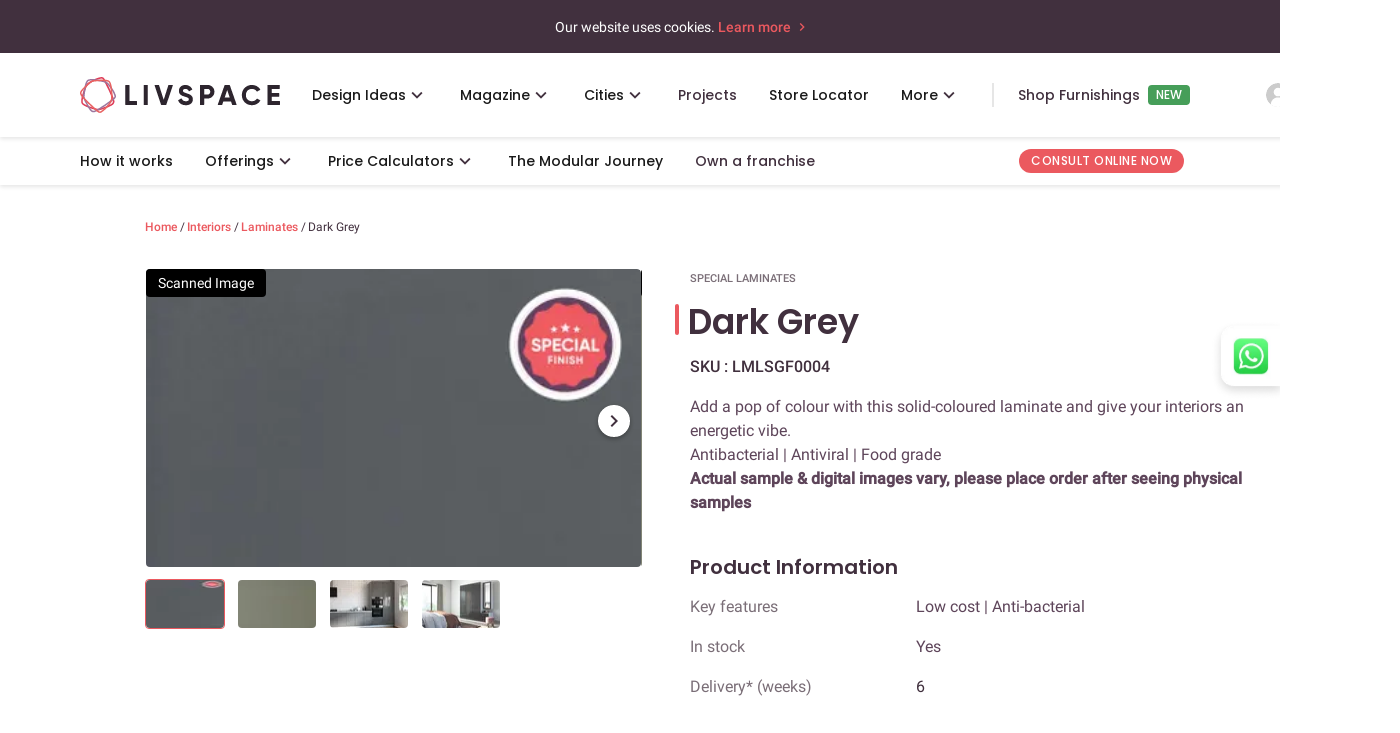

--- FILE ---
content_type: text/html; charset=utf-8
request_url: https://www.livspace.com/in/interiors/offerings/finishes/laminates/LMLHLS0009
body_size: 40488
content:
<!doctype html><html data-n-head-ssr lang="en" data-n-head="%7B%22lang%22:%7B%22ssr%22:%22en%22%7D%7D"><!-- 
     _     _                                
    | |   (_)                               
    | |    ___   _____ _ __   __ _  ___ ___ 
    | |   | \ \ / / __| '_ \ / _` |/ __/ _ \
    | |___| |\ V /\__ \ |_) | (_| | (_|  __/
    \_____/_| \_/ |___/ .__/ \__,_|\___\___|
                      | |                   
                      |_|                   
    “Hi there. We see you have come looking for some code.
    Check out more about our engineering here: https://www.livspace.io
    And yes, we are hiring!

  --><head ><title>Chose the best laminate finish for you with Dark Grey</title><meta data-n-head="ssr" data-hid="robots" name="robots" content="index,follow"><meta data-n-head="ssr" data-hid="viewport" name="viewport" content="width=device-width, initial-scale=1"><meta data-n-head="ssr" data-hid="p:domain_verify" name="p:domain_verify" content="ad00a583c5bc542e518d3a11c6857226"><meta data-n-head="ssr" data-hid="facebook-domain-verification" name="facebook-domain-verification" content="hqojjjdxlnbnq8z9nr8x7kj8zdvyt4"><meta data-n-head="ssr" data-hid="http-equiv" http-equiv="Accept-CH" content="DPR, Viewport-Width, Width, Save-Data"><meta data-n-head="ssr" data-hid="og:title" property="og:title" content="Chose the best laminate finish for you with Dark Grey"><meta data-n-head="ssr" data-hid="twitter:title" name="twitter:title" content="Chose the best laminate finish for you with Dark Grey"><meta data-n-head="ssr" data-hid="description" name="description" content="Know everything about Dark Grey - price, features, size, availability, material, durability and more. Compare Dark Grey with other finishes and chose the best one for you"><meta data-n-head="ssr" data-hid="og:description" property="og:description" content="Know everything about Dark Grey - price, features, size, availability, material, durability and more. Compare Dark Grey with other finishes and chose the best one for you"><meta data-n-head="ssr" data-hid="twitter:description" name="twitter:description" content="Know everything about Dark Grey - price, features, size, availability, material, durability and more. Compare Dark Grey with other finishes and chose the best one for you"><meta data-n-head="ssr" data-hid="og:locale" property="og:locale" content="en_IN"><meta data-n-head="ssr" data-hid="og:type" property="og:type" content="website"><meta data-n-head="ssr" data-hid="og:url" property="og:url" content="/in/interiors/offerings/finishes/laminates/LMLHLS0009"><meta data-n-head="ssr" data-hid="og:site_name" property="og:site_name" content="Livspace India"><meta data-n-head="ssr" data-hid="twitter:card" name="twitter:card" content="summary"><meta data-n-head="ssr" data-hid="google-site-verification" name="google-site-verification" content="mridunhBN4vT5DqLbQzmz3UETtQOlmAMy_HeWciGfnw"><link data-n-head="ssr" rel="preconnect" href="https://images.livspace-cdn.com" crossorigin="crossorigin"><link data-n-head="ssr" rel="preconnect" href="https://d3ai42rl8fy79o.cloudfront.net" crossorigin="crossorigin"><link data-n-head="ssr" data-hid="icon" rel="icon" type="image/x-icon" href="https://images.livspace-cdn.com/plain/https://d3gq2merok8n5r.cloudfront.net/favicon-1698399436-GNSvJ/livspace-1698399468-wKrZZ.ico"><link data-n-head="ssr" rel="apple-touch-icon-precomposed" href="https://images.livspace-cdn.com/plain/https://d3gq2merok8n5r.cloudfront.net/icons-1649318316-fdhoh/apple-touch-icon-57-precomposed-1-1649318337-PirKE.png"><link data-n-head="ssr" rel="apple-touch-icon-precomposed" sizes="144x144" href="https://images.livspace-cdn.com/plain/https://d3gq2merok8n5r.cloudfront.net/icons-1649318316-fdhoh/apple-touch-icon-144-precomposed-1649318340-bjRPq.png"><link data-n-head="ssr" rel="apple-touch-icon-precomposed" sizes="114x114" href="https://images.livspace-cdn.com/plain/https://d3gq2merok8n5r.cloudfront.net/icons-1649318316-fdhoh/apple-touch-icon-114-precomposed-1649318339-UUgWf.png"><link data-n-head="ssr" rel="apple-touch-icon-precomposed" sizes="72x72" href="https://images.livspace-cdn.com/plain/https://d3gq2merok8n5r.cloudfront.net/icons-1649318316-fdhoh/apple-touch-icon-72-precomposed-1649318338-czNXA.png"><link data-n-head="ssr" rel="preconnect" href="http://cdn12.lemnisk.co"><link data-n-head="ssr" rel="preconnect" href="https://mu-pl.lemnisk.co"><link data-n-head="ssr" rel="preconnect" href="https://cdn.rudderlabs.com"><link data-n-head="ssr" rel="preconnect" href="https://api.rudderlabs.com"><link data-n-head="ssr" rel="preconnect" href="https://bikapi.bikayi.app"><link data-n-head="ssr" rel="preconnect" href="https://app.engati.com"><link data-n-head="ssr" rel="preconnect" href="https://www.googletagmanager.com"><link data-n-head="ssr" rel="preconnect" href="https://fonts.googleapis.com"><link data-n-head="ssr" rel="preconnect" href="https://fonts.gstatic.com" crossorigin="crossorigin"><link data-n-head="ssr" rel="stylesheet" href="https://fonts.googleapis.com/css2?family=Poppins:wght@100;400;500;600;700&amp;display=swap"><link data-n-head="ssr" data-hid="canonical" rel="canonical" href="https://www.livspace.com/in/interiors/offerings/laminates/LMLHLS0009"><script data-n-head="ssr" data-hid="breadCrumbSchema" type="application/ld+json">{"@context":"https://schema.org","@type":"BreadcrumbList","itemListElement":[{"@type":"ListItem","position":1,"name":"Home","item":"https://www.livspace.com/in"},{"@type":"ListItem","position":2,"name":"Interiors","item":"https://www.livspace.com/in/interiors"},{"@type":"ListItem","position":3,"name":"Laminates","item":"https://www.livspace.com/in/interiors/offerings/finishes/laminates"},{"@type":"ListItem","position":4,"name":"Dark Grey","item":"https://www.livspace.com/in/interiors/offerings/finishes/laminates/LMLHLS0009"}]}</script><link rel="preload" href="/_nuxt/fonts/Roboto400.cfba023.woff2" as="font" type="font/woff2" crossorigin><link rel="preload" href="/_nuxt/fonts/Roboto400i.08055fc.woff2" as="font" type="font/woff2" crossorigin><link rel="preload" href="/_nuxt/fonts/Roboto500.a1ae852.woff2" as="font" type="font/woff2" crossorigin><link rel="preload" href="/_nuxt/fonts/material_icon_outlined.6f420cf.woff2" as="font" type="font/woff2" crossorigin><style data-vue-ssr-id="38dfa7e4:0 f52d43e0:0 3eafcff0:0 764a8a6c:0 3191d5ad:0 5d8aef32:0 cafdbc5c:0 1b6255ea:0 e72ca8cc:0 5a29293a:0 3b27cac6:0 14e19622:0 626fcfa8:0 4f530124:0 6c9267b9:0 42eeb58d:0 2dd838fc:0 634c6822:0 6e93280c:0 fb03f110:0 4e9cbc26:0 25c0519a:0 2df0e7b2:0 57f9e943:0 42677ed0:0 7f5912d2:0">/*! normalize.css v8.0.1 | MIT License | github.com/necolas/normalize.css */html{line-height:1.15;-webkit-text-size-adjust:100%}body{margin:0}main{display:block}h1{font-size:2em;margin:.67em 0}hr{box-sizing:content-box;height:0;overflow:visible}pre{font-family:monospace,monospace;font-size:1em}a{background-color:transparent}b{font-weight:bolder}code{font-family:monospace,monospace;font-size:1em}small{font-size:80%}sub{font-size:75%;line-height:0;position:relative;vertical-align:baseline;bottom:-.25em}img{border-style:none}button,input,select,textarea{font-family:inherit;font-size:100%;line-height:1.15;margin:0}button,input{overflow:visible}button,select{text-transform:none}[type=button],[type=reset],[type=submit],button{-webkit-appearance:button}[type=button]::-moz-focus-inner,[type=reset]::-moz-focus-inner,[type=submit]::-moz-focus-inner,button::-moz-focus-inner{border-style:none;padding:0}[type=button]:-moz-focusring,[type=reset]:-moz-focusring,[type=submit]:-moz-focusring,button:-moz-focusring{outline:1px dotted ButtonText}progress{vertical-align:baseline}textarea{overflow:auto}[type=checkbox],[type=radio]{box-sizing:border-box;padding:0}[type=number]::-webkit-inner-spin-button,[type=number]::-webkit-outer-spin-button{height:auto}[type=search]{-webkit-appearance:textfield;outline-offset:-2px}[type=search]::-webkit-search-decoration{-webkit-appearance:none}::-webkit-file-upload-button{-webkit-appearance:button;font:inherit}details{display:block}summary{display:list-item}[hidden],template{display:none}figure,h1,h2,h3,h4,h5,h6,hr,p,pre{margin:0}button{background-color:transparent;background-image:none}button:focus{outline:1px dotted;outline:5px auto -webkit-focus-ring-color}ol,ul{list-style:none;margin:0;padding:0}html{font-family:system-ui,-apple-system,Segoe UI,Roboto,Ubuntu,Cantarell,Noto Sans,sans-serif,BlinkMacSystemFont,"Segoe UI","Helvetica Neue",Arial,"Noto Sans","Apple Color Emoji","Segoe UI Emoji","Segoe UI Symbol","Noto Color Emoji";line-height:1.5}*,:after,:before{box-sizing:border-box;border:0 solid}hr{border-top-width:1px}img{border-style:solid}textarea{resize:vertical}input::-moz-placeholder,textarea::-moz-placeholder{color:#a0aec0}input:-ms-input-placeholder,textarea:-ms-input-placeholder{color:#a0aec0}input::placeholder,textarea::placeholder{color:#a0aec0}[role=button],button{cursor:pointer}table{border-collapse:collapse}h1,h2,h3,h4,h5,h6{font-size:inherit;font-weight:inherit}a{color:inherit;text-decoration:inherit}button,input,select,textarea{padding:0;line-height:inherit;color:inherit}code,pre{font-family:Menlo,Monaco,Consolas,"Liberation Mono","Courier New",monospace}canvas,embed,iframe,img,object,svg,video{display:block;vertical-align:middle}img,video{max-width:100%;height:auto}.container{width:100%}@media (min-width:640px){.container{max-width:640px}}@media (min-width:768px){.container{max-width:768px}}@media (min-width:1024px){.container{max-width:1024px}}@media (min-width:1280px){.container{max-width:1280px}}.bg-black{--bg-opacity:1;background-color:#000;background-color:rgba(0,0,0,var(--bg-opacity))}.bg-primary{--bg-opacity:1;background-color:#f5f4f5;background-color:rgba(245,244,245,var(--bg-opacity))}.bg-opacity-50{--bg-opacity:0.5}.bg-no-repeat{background-repeat:no-repeat}.bg-cover{background-size:cover}.bg-contain{background-size:contain}.border-separate{border-collapse:separate}.border-primary{--border-opacity:1;border-color:#eceaeb;border-color:rgba(236,234,235,var(--border-opacity))}.border-white{--border-opacity:1;border-color:#fff;border-color:rgba(255,255,255,var(--border-opacity))}.rounded-none{border-radius:0}.rounded-sm{border-radius:.125rem}.rounded{border-radius:.25rem}.rounded-md{border-radius:.375rem}.rounded-lg{border-radius:.5rem}.rounded-xl{border-radius:.75rem}.rounded-2xl{border-radius:1rem}.rounded-3xl{border-radius:1.5rem}.rounded-full{border-radius:9999px}.rounded-t{border-top-right-radius:.25rem}.rounded-l,.rounded-t{border-top-left-radius:.25rem}.rounded-l{border-bottom-left-radius:.25rem}.rounded-t-md{border-top-left-radius:.375rem;border-top-right-radius:.375rem}.rounded-t-lg{border-top-left-radius:.5rem;border-top-right-radius:.5rem}.rounded-b-lg{border-bottom-right-radius:.5rem;border-bottom-left-radius:.5rem}.rounded-t-xl{border-top-left-radius:.75rem;border-top-right-radius:.75rem}.rounded-b-xl{border-bottom-right-radius:.75rem}.rounded-b-xl,.rounded-l-xl{border-bottom-left-radius:.75rem}.rounded-l-xl{border-top-left-radius:.75rem}.rounded-t-2xl{border-top-left-radius:1rem;border-top-right-radius:1rem}.rounded-l-2xl{border-top-left-radius:1rem;border-bottom-left-radius:1rem}.rounded-t-3xl{border-top-left-radius:1.5rem;border-top-right-radius:1.5rem}.rounded-br{border-bottom-right-radius:.25rem}.rounded-tr-xl{border-top-right-radius:.75rem}.rounded-br-xl{border-bottom-right-radius:.75rem}.border-solid{border-style:solid}.border-2{border-width:2px}.border{border-width:1px}.border-b-2{border-bottom-width:2px}.border-t{border-top-width:1px}.border-b{border-bottom-width:1px}.box-content{box-sizing:content-box}.cursor-pointer{cursor:pointer}.cursor-not-allowed{cursor:not-allowed}.block{display:block}.inline-block{display:inline-block}.inline{display:inline}.flex{display:flex}.inline-flex{display:inline-flex}.table{display:table}.table-cell{display:table-cell}.grid{display:grid}.contents{display:contents}.hidden{display:none}.flex-row{flex-direction:row}.flex-row-reverse{flex-direction:row-reverse}.flex-col{flex-direction:column}.flex-col-reverse{flex-direction:column-reverse}.flex-wrap{flex-wrap:wrap}.items-start{align-items:flex-start}.items-end{align-items:flex-end}.items-center{align-items:center}.items-baseline{align-items:baseline}.self-start{align-self:flex-start}.self-end{align-self:flex-end}.self-center{align-self:center}.justify-items-center{justify-items:center}.justify-start{justify-content:flex-start}.justify-end{justify-content:flex-end}.justify-center{justify-content:center}.justify-between{justify-content:space-between}.justify-around{justify-content:space-around}.justify-self-end{justify-self:end}.justify-self-center{justify-self:center}.flex-1{flex:1 1 0%}.flex-grow-0{flex-grow:0}.flex-grow{flex-grow:1}.flex-shrink-0{flex-shrink:0}.flex-shrink{flex-shrink:1}.float-right{float:right}.float-left{float:left}.clearfix:after{content:"";display:table;clear:both}.font-normal{font-weight:400}.font-medium{font-weight:500}.font-semibold{font-weight:600}.font-bold{font-weight:700}.h-3{height:.75rem}.h-5{height:1.25rem}.h-6{height:1.5rem}.h-8{height:2rem}.h-20{height:5rem}.h-auto{height:auto}.h-full{height:100%}.h-screen{height:100vh}.text-xs{font-size:.75rem}.text-base{font-size:1rem}.text-xl{font-size:1.25rem}.text-2xl{font-size:1.5rem}.text-3xl{font-size:1.875rem}.leading-4{line-height:1rem}.leading-7{line-height:1.75rem}.list-disc{list-style-type:disc}.m-0{margin:0}.m-1{margin:.25rem}.m-5{margin:1.25rem}.m-auto{margin:auto}.mx-0{margin-left:0;margin-right:0}.my-1{margin-top:.25rem;margin-bottom:.25rem}.mx-1{margin-left:.25rem;margin-right:.25rem}.my-2{margin-top:.5rem;margin-bottom:.5rem}.my-3{margin-top:.75rem;margin-bottom:.75rem}.mx-3{margin-left:.75rem;margin-right:.75rem}.my-4{margin-top:1rem;margin-bottom:1rem}.mx-4{margin-left:1rem;margin-right:1rem}.my-5{margin-top:1.25rem;margin-bottom:1.25rem}.mx-5{margin-left:1.25rem;margin-right:1.25rem}.my-6{margin-top:1.5rem;margin-bottom:1.5rem}.mx-6{margin-left:1.5rem;margin-right:1.5rem}.my-8{margin-top:2rem;margin-bottom:2rem}.my-10{margin-top:2.5rem;margin-bottom:2.5rem}.mx-10{margin-left:2.5rem;margin-right:2.5rem}.my-12{margin-top:3rem;margin-bottom:3rem}.mx-auto{margin-left:auto;margin-right:auto}.-mx-2{margin-left:-.5rem;margin-right:-.5rem}.-mx-3{margin-left:-.75rem;margin-right:-.75rem}.-mx-4{margin-left:-1rem;margin-right:-1rem}.-mx-6{margin-left:-1.5rem;margin-right:-1.5rem}.mb-0{margin-bottom:0}.mt-1{margin-top:.25rem}.mr-1{margin-right:.25rem}.mb-1{margin-bottom:.25rem}.ml-1{margin-left:.25rem}.mt-2{margin-top:.5rem}.mr-2{margin-right:.5rem}.mb-2{margin-bottom:.5rem}.ml-2{margin-left:.5rem}.mt-3{margin-top:.75rem}.mr-3{margin-right:.75rem}.mb-3{margin-bottom:.75rem}.ml-3{margin-left:.75rem}.mt-4{margin-top:1rem}.mr-4{margin-right:1rem}.mb-4{margin-bottom:1rem}.ml-4{margin-left:1rem}.mt-5{margin-top:1.25rem}.mr-5{margin-right:1.25rem}.mb-5{margin-bottom:1.25rem}.ml-5{margin-left:1.25rem}.mt-6{margin-top:1.5rem}.mr-6{margin-right:1.5rem}.mb-6{margin-bottom:1.5rem}.ml-6{margin-left:1.5rem}.mt-8{margin-top:2rem}.mr-8{margin-right:2rem}.mb-8{margin-bottom:2rem}.ml-8{margin-left:2rem}.mt-10{margin-top:2.5rem}.mb-10{margin-bottom:2.5rem}.ml-10{margin-left:2.5rem}.mt-12{margin-top:3rem}.mr-12{margin-right:3rem}.ml-12{margin-left:3rem}.mt-16{margin-top:4rem}.mb-16{margin-bottom:4rem}.mt-20{margin-top:5rem}.mb-20{margin-bottom:5rem}.-mt-1{margin-top:-.25rem}.-ml-1{margin-left:-.25rem}.-mt-2{margin-top:-.5rem}.-mr-2{margin-right:-.5rem}.-mt-3{margin-top:-.75rem}.-mt-4{margin-top:-1rem}.-mt-8{margin-top:-2rem}.-ml-24{margin-left:-6rem}.max-h-full{max-height:100%}.max-w-full{max-width:100%}.min-h-screen{min-height:100vh}.object-cover{-o-object-fit:cover;object-fit:cover}.object-center{-o-object-position:center;object-position:center}.opacity-0{opacity:0}.opacity-100{opacity:1}.overflow-hidden{overflow:hidden}.overflow-visible{overflow:visible}.overflow-scroll{overflow:scroll}.overflow-x-auto{overflow-x:auto}.overflow-y-auto{overflow-y:auto}.overflow-y-hidden{overflow-y:hidden}.overflow-x-scroll{overflow-x:scroll}.overflow-y-scroll{overflow-y:scroll}.p-0{padding:0}.p-1{padding:.25rem}.p-2{padding:.5rem}.p-3{padding:.75rem}.p-4{padding:1rem}.p-5{padding:1.25rem}.p-6{padding:1.5rem}.p-10{padding:2.5rem}.py-1{padding-top:.25rem;padding-bottom:.25rem}.py-2{padding-top:.5rem;padding-bottom:.5rem}.px-2{padding-left:.5rem;padding-right:.5rem}.py-3{padding-top:.75rem;padding-bottom:.75rem}.px-3{padding-left:.75rem;padding-right:.75rem}.py-4{padding-top:1rem;padding-bottom:1rem}.px-4{padding-left:1rem;padding-right:1rem}.py-5{padding-top:1.25rem;padding-bottom:1.25rem}.px-5{padding-left:1.25rem;padding-right:1.25rem}.py-6{padding-top:1.5rem;padding-bottom:1.5rem}.px-6{padding-left:1.5rem;padding-right:1.5rem}.py-8{padding-top:2rem;padding-bottom:2rem}.px-8{padding-left:2rem;padding-right:2rem}.py-10{padding-top:2.5rem;padding-bottom:2.5rem}.px-10{padding-left:2.5rem;padding-right:2.5rem}.py-12{padding-top:3rem;padding-bottom:3rem}.py-16{padding-top:4rem;padding-bottom:4rem}.py-20{padding-top:5rem;padding-bottom:5rem}.px-20{padding-left:5rem;padding-right:5rem}.pt-0{padding-top:0}.pb-0{padding-bottom:0}.pl-0{padding-left:0}.pt-1{padding-top:.25rem}.pr-1{padding-right:.25rem}.pb-1{padding-bottom:.25rem}.pt-2{padding-top:.5rem}.pr-2{padding-right:.5rem}.pb-2{padding-bottom:.5rem}.pl-2{padding-left:.5rem}.pt-3{padding-top:.75rem}.pr-3{padding-right:.75rem}.pb-3{padding-bottom:.75rem}.pl-3{padding-left:.75rem}.pt-4{padding-top:1rem}.pr-4{padding-right:1rem}.pb-4{padding-bottom:1rem}.pl-4{padding-left:1rem}.pt-5{padding-top:1.25rem}.pr-5{padding-right:1.25rem}.pb-5{padding-bottom:1.25rem}.pl-5{padding-left:1.25rem}.pt-6{padding-top:1.5rem}.pr-6{padding-right:1.5rem}.pb-6{padding-bottom:1.5rem}.pl-6{padding-left:1.5rem}.pt-8{padding-top:2rem}.pr-8{padding-right:2rem}.pb-8{padding-bottom:2rem}.pt-10{padding-top:2.5rem}.pr-10{padding-right:2.5rem}.pb-10{padding-bottom:2.5rem}.pl-10{padding-left:2.5rem}.pb-12{padding-bottom:3rem}.pt-16{padding-top:4rem}.pb-16{padding-bottom:4rem}.pt-20{padding-top:5rem}.pb-20{padding-bottom:5rem}.pt-24{padding-top:6rem}.pl-24{padding-left:6rem}.pt-32{padding-top:8rem}.pb-32{padding-bottom:8rem}.pb-40{padding-bottom:10rem}.pointer-events-none{pointer-events:none}.static{position:static}.fixed{position:fixed}.absolute{position:absolute}.relative{position:relative}.sticky{position:-webkit-sticky;position:sticky}.inset-0{top:0;right:0;bottom:0;left:0}.top-0{top:0}.right-0{right:0}.bottom-0{bottom:0}.left-0{left:0}.top-5{top:5%}.right-5{right:5%}.left-5{left:5%}.left-16{left:-1rem}.top-22{top:22%}.left-24{left:-1.5rem}.top-50{top:50%}.left-50{left:50%}.resize{resize:both}.shadow{box-shadow:0 1px 3px 0 rgba(0,0,0,.1),0 1px 2px 0 rgba(0,0,0,.06)}.shadow-md{box-shadow:0 4px 6px -1px rgba(0,0,0,.1),0 2px 4px -1px rgba(0,0,0,.06)}.text-left{text-align:left}.text-center{text-align:center}.text-right{text-align:right}.text-white{--text-opacity:1;color:#fff;color:rgba(255,255,255,var(--text-opacity))}.italic{font-style:italic}.uppercase{text-transform:uppercase}.lowercase{text-transform:lowercase}.capitalize{text-transform:capitalize}.underline{text-decoration:underline}.line-through{text-decoration:line-through}.no-underline{text-decoration:none}.antialiased{-webkit-font-smoothing:antialiased;-moz-osx-font-smoothing:grayscale}.align-middle{vertical-align:middle}.visible{visibility:visible}.invisible{visibility:hidden}.truncate,.whitespace-no-wrap{white-space:nowrap}.truncate{overflow:hidden;text-overflow:ellipsis}.w-3{width:.75rem}.w-5{width:1.25rem}.w-6{width:1.5rem}.w-8{width:2rem}.w-20{width:5rem}.w-auto{width:auto}.w-1\/2{width:50%}.w-3\/5{width:60%}.w-4\/5{width:80%}.w-4\/12{width:33.333333%}.w-6\/12{width:50%}.w-full{width:100%}.z-10{z-index:10}.z-20{z-index:20}.z-40{z-index:40}.z-50{z-index:50}.gap-1{grid-gap:.25rem;gap:.25rem}.gap-2{grid-gap:.5rem;gap:.5rem}.gap-3{grid-gap:.75rem;gap:.75rem}.gap-4{grid-gap:1rem;gap:1rem}.gap-5{grid-gap:1.25rem;gap:1.25rem}.gap-6{grid-gap:1.5rem;gap:1.5rem}.gap-8{grid-gap:2rem;gap:2rem}.gap-10{grid-gap:2.5rem;gap:2.5rem}.gap-12{grid-gap:3rem;gap:3rem}.gap-16{grid-gap:4rem;gap:4rem}.gap-20{grid-gap:5rem;gap:5rem}.gap-x-2{grid-column-gap:.5rem;-moz-column-gap:.5rem;column-gap:.5rem}.gap-x-6{grid-column-gap:1.5rem;-moz-column-gap:1.5rem;column-gap:1.5rem}.gap-y-2{grid-row-gap:.5rem;row-gap:.5rem}.gap-y-4{grid-row-gap:1rem;row-gap:1rem}.gap-y-5{grid-row-gap:1.25rem;row-gap:1.25rem}.gap-y-8{grid-row-gap:2rem;row-gap:2rem}.grid-flow-col{grid-auto-flow:column}.grid-cols-1{grid-template-columns:repeat(1,minmax(0,1fr))}.grid-cols-2{grid-template-columns:repeat(2,minmax(0,1fr))}.grid-cols-3{grid-template-columns:repeat(3,minmax(0,1fr))}.grid-cols-4{grid-template-columns:repeat(4,minmax(0,1fr))}.grid-cols-12{grid-template-columns:repeat(12,minmax(0,1fr))}.col-span-1{grid-column:span 1/span 1}.col-span-2{grid-column:span 2/span 2}.col-span-4{grid-column:span 4/span 4}.col-span-5{grid-column:span 5/span 5}.col-span-6{grid-column:span 6/span 6}.col-span-7{grid-column:span 7/span 7}.col-span-8{grid-column:span 8/span 8}.col-span-12{grid-column:span 12/span 12}.col-start-1{grid-column-start:1}.col-start-5{grid-column-start:5}.col-start-6{grid-column-start:6}.col-start-8{grid-column-start:8}.col-end-5{grid-column-end:5}.col-end-6{grid-column-end:6}.col-end-8{grid-column-end:8}.col-end-13{grid-column-end:13}.transform{--transform-translate-x:0;--transform-translate-y:0;--transform-rotate:0;--transform-skew-x:0;--transform-skew-y:0;--transform-scale-x:1;--transform-scale-y:1;transform:translateX(var(--transform-translate-x)) translateY(var(--transform-translate-y)) rotate(var(--transform-rotate)) skewX(var(--transform-skew-x)) skewY(var(--transform-skew-y)) scaleX(var(--transform-scale-x)) scaleY(var(--transform-scale-y))}.rotate-180{--transform-rotate:180deg}.transition-all{transition-property:all}.transition{transition-property:background-color,border-color,color,fill,stroke,opacity,box-shadow,transform}.ease-in{transition-timing-function:cubic-bezier(.4,0,1,1)}.ease-out{transition-timing-function:cubic-bezier(0,0,.2,1)}.ease-in-out{transition-timing-function:cubic-bezier(.4,0,.2,1)}.duration-300{transition-duration:.3s}@-webkit-keyframes spin{to{transform:rotate(1turn)}}@keyframes spin{to{transform:rotate(1turn)}}@-webkit-keyframes ping{75%,to{transform:scale(2);opacity:0}}@keyframes ping{75%,to{transform:scale(2);opacity:0}}@-webkit-keyframes pulse{50%{opacity:.5}}@keyframes pulse{50%{opacity:.5}}@-webkit-keyframes bounce{0%,to{transform:translateY(-25%);-webkit-animation-timing-function:cubic-bezier(.8,0,1,1);animation-timing-function:cubic-bezier(.8,0,1,1)}50%{transform:none;-webkit-animation-timing-function:cubic-bezier(0,0,.2,1);animation-timing-function:cubic-bezier(0,0,.2,1)}}@keyframes bounce{0%,to{transform:translateY(-25%);-webkit-animation-timing-function:cubic-bezier(.8,0,1,1);animation-timing-function:cubic-bezier(.8,0,1,1)}50%{transform:none;-webkit-animation-timing-function:cubic-bezier(0,0,.2,1);animation-timing-function:cubic-bezier(0,0,.2,1)}}@media (min-width:640px){.sm\:flex{display:flex}.sm\:flex-row{flex-direction:row}.sm\:items-center{align-items:center}.sm\:justify-start{justify-content:flex-start}.sm\:mx-0{margin-left:0;margin-right:0}.sm\:mb-0{margin-bottom:0}.sm\:mb-2{margin-bottom:.5rem}.sm\:mr-3{margin-right:.75rem}.sm\:mb-4{margin-bottom:1rem}.sm\:mb-5{margin-bottom:1.25rem}.sm\:mr-8{margin-right:2rem}.sm\:mb-8{margin-bottom:2rem}.sm\:mb-10{margin-bottom:2.5rem}.sm\:-mb-3{margin-bottom:-.75rem}.sm\:px-0{padding-left:0;padding-right:0}.sm\:py-2{padding-top:.5rem;padding-bottom:.5rem}.sm\:px-3{padding-left:.75rem;padding-right:.75rem}.sm\:py-8{padding-top:2rem;padding-bottom:2rem}.sm\:px-8{padding-left:2rem;padding-right:2rem}.sm\:pt-0{padding-top:0}.sm\:pt-3{padding-top:.75rem}.sm\:pb-3{padding-bottom:.75rem}.sm\:pb-5{padding-bottom:1.25rem}.sm\:pt-8{padding-top:2rem}.sm\:text-center{text-align:center}.sm\:w-1\/2{width:50%}.sm\:w-full{width:100%}.sm\:gap-3{grid-gap:.75rem;gap:.75rem}.sm\:grid-cols-2{grid-template-columns:repeat(2,minmax(0,1fr))}.sm\:grid-cols-8{grid-template-columns:repeat(8,minmax(0,1fr))}}@media (min-width:768px){.md\:rounded-none{border-radius:0}.md\:rounded{border-radius:.25rem}.md\:rounded-md{border-radius:.375rem}.md\:rounded-2xl{border-radius:1rem}.md\:rounded-full{border-radius:9999px}.md\:border-0{border-width:0}.md\:block{display:block}.md\:inline-block{display:inline-block}.md\:flex{display:flex}.md\:grid{display:grid}.md\:hidden{display:none}.md\:flex-row{flex-direction:row}.md\:flex-row-reverse{flex-direction:row-reverse}.md\:flex-wrap{flex-wrap:wrap}.md\:items-end{align-items:flex-end}.md\:items-center{align-items:center}.md\:justify-start{justify-content:flex-start}.md\:justify-end{justify-content:flex-end}.md\:justify-center{justify-content:center}.md\:justify-between{justify-content:space-between}.md\:text-xl{font-size:1.25rem}.md\:leading-7{line-height:1.75rem}.md\:m-0{margin:0}.md\:m-auto{margin:auto}.md\:my-20{margin-top:5rem;margin-bottom:5rem}.md\:-mx-4{margin-left:-1rem;margin-right:-1rem}.md\:mt-0{margin-top:0}.md\:mr-0{margin-right:0}.md\:mb-0{margin-bottom:0}.md\:ml-0{margin-left:0}.md\:mb-1{margin-bottom:.25rem}.md\:mt-2{margin-top:.5rem}.md\:mr-2{margin-right:.5rem}.md\:mb-2{margin-bottom:.5rem}.md\:ml-2{margin-left:.5rem}.md\:mt-3{margin-top:.75rem}.md\:mr-3{margin-right:.75rem}.md\:mb-3{margin-bottom:.75rem}.md\:mt-4{margin-top:1rem}.md\:mb-4{margin-bottom:1rem}.md\:mt-5{margin-top:1.25rem}.md\:mr-5{margin-right:1.25rem}.md\:mb-5{margin-bottom:1.25rem}.md\:ml-5{margin-left:1.25rem}.md\:mt-6{margin-top:1.5rem}.md\:mr-6{margin-right:1.5rem}.md\:mb-6{margin-bottom:1.5rem}.md\:mt-8{margin-top:2rem}.md\:mr-8{margin-right:2rem}.md\:mb-8{margin-bottom:2rem}.md\:mt-10{margin-top:2.5rem}.md\:mr-10{margin-right:2.5rem}.md\:mb-10{margin-bottom:2.5rem}.md\:mt-12{margin-top:3rem}.md\:mt-16{margin-top:4rem}.md\:mb-16{margin-bottom:4rem}.md\:mt-20{margin-top:5rem}.md\:mb-20{margin-bottom:5rem}.md\:mr-24{margin-right:6rem}.md\:max-w-lg{max-width:32rem}.md\:p-0{padding:0}.md\:p-3{padding:.75rem}.md\:p-4{padding:1rem}.md\:p-5{padding:1.25rem}.md\:p-6{padding:1.5rem}.md\:p-10{padding:2.5rem}.md\:p-20{padding:5rem}.md\:px-0{padding-left:0;padding-right:0}.md\:py-2{padding-top:.5rem;padding-bottom:.5rem}.md\:py-3{padding-top:.75rem;padding-bottom:.75rem}.md\:py-4{padding-top:1rem;padding-bottom:1rem}.md\:px-4{padding-left:1rem;padding-right:1rem}.md\:py-5{padding-top:1.25rem;padding-bottom:1.25rem}.md\:px-5{padding-left:1.25rem;padding-right:1.25rem}.md\:py-6{padding-top:1.5rem;padding-bottom:1.5rem}.md\:px-6{padding-left:1.5rem;padding-right:1.5rem}.md\:py-8{padding-top:2rem;padding-bottom:2rem}.md\:px-8{padding-left:2rem;padding-right:2rem}.md\:py-10{padding-top:2.5rem;padding-bottom:2.5rem}.md\:py-16{padding-top:4rem;padding-bottom:4rem}.md\:py-20{padding-top:5rem;padding-bottom:5rem}.md\:pt-0{padding-top:0}.md\:pb-0{padding-bottom:0}.md\:pl-0{padding-left:0}.md\:pt-1{padding-top:.25rem}.md\:pb-1{padding-bottom:.25rem}.md\:pt-2{padding-top:.5rem}.md\:pr-3{padding-right:.75rem}.md\:pb-3{padding-bottom:.75rem}.md\:pl-3{padding-left:.75rem}.md\:pb-4{padding-bottom:1rem}.md\:pb-5{padding-bottom:1.25rem}.md\:pt-6{padding-top:1.5rem}.md\:pr-6{padding-right:1.5rem}.md\:pb-6{padding-bottom:1.5rem}.md\:pl-6{padding-left:1.5rem}.md\:pt-8{padding-top:2rem}.md\:pb-8{padding-bottom:2rem}.md\:pt-10{padding-top:2.5rem}.md\:pb-10{padding-bottom:2.5rem}.md\:pt-12{padding-top:3rem}.md\:pr-12{padding-right:3rem}.md\:pb-12{padding-bottom:3rem}.md\:pl-12{padding-left:3rem}.md\:pr-16{padding-right:4rem}.md\:pb-16{padding-bottom:4rem}.md\:pl-16{padding-left:4rem}.md\:pt-20{padding-top:5rem}.md\:pb-20{padding-bottom:5rem}.md\:pb-40{padding-bottom:10rem}.md\:fixed{position:fixed}.md\:absolute{position:absolute}.md\:relative{position:relative}.md\:sticky{position:-webkit-sticky;position:sticky}.md\:top-0{top:0}.md\:right-0{right:0}.md\:right-5{right:5%}.md\:top-12{top:12%}.md\:left-16{left:-1rem}.md\:text-left{text-align:left}.md\:text-center{text-align:center}.md\:whitespace-no-wrap{white-space:nowrap}.md\:w-10{width:2.5rem}.md\:w-auto{width:auto}.md\:w-1\/2{width:50%}.md\:w-1\/3{width:33.333333%}.md\:w-2\/3{width:66.666667%}.md\:w-1\/4{width:25%}.md\:w-2\/4{width:50%}.md\:w-3\/4{width:75%}.md\:w-3\/5{width:60%}.md\:w-3\/12{width:25%}.md\:w-4\/12{width:33.333333%}.md\:w-8\/12{width:66.666667%}.md\:w-9\/12{width:75%}.md\:gap-3{grid-gap:.75rem;gap:.75rem}.md\:gap-5{grid-gap:1.25rem;gap:1.25rem}.md\:gap-6{grid-gap:1.5rem;gap:1.5rem}.md\:gap-8{grid-gap:2rem;gap:2rem}.md\:gap-20{grid-gap:5rem;gap:5rem}.md\:grid-cols-2{grid-template-columns:repeat(2,minmax(0,1fr))}.md\:grid-cols-3{grid-template-columns:repeat(3,minmax(0,1fr))}.md\:grid-cols-5{grid-template-columns:repeat(5,minmax(0,1fr))}.md\:grid-cols-6{grid-template-columns:repeat(6,minmax(0,1fr))}.md\:grid-cols-10{grid-template-columns:repeat(10,minmax(0,1fr))}.md\:grid-cols-12{grid-template-columns:repeat(12,minmax(0,1fr))}.md\:col-span-3{grid-column:span 3/span 3}.md\:col-span-4{grid-column:span 4/span 4}.md\:col-span-5{grid-column:span 5/span 5}.md\:col-span-6{grid-column:span 6/span 6}.md\:col-span-7{grid-column:span 7/span 7}.md\:col-span-8{grid-column:span 8/span 8}.md\:col-span-9{grid-column:span 9/span 9}.md\:col-span-12{grid-column:span 12/span 12}.md\:col-start-1{grid-column-start:1}.md\:col-start-8{grid-column-start:8}.md\:col-end-8{grid-column-end:8}}@media (min-width:1024px){.lg\:grid{display:grid}.lg\:-mx-4{margin-left:-1rem;margin-right:-1rem}.lg\:mb-4{margin-bottom:1rem}.lg\:mt-6{margin-top:1.5rem}.lg\:mr-8{margin-right:2rem}.lg\:mt-10{margin-top:2.5rem}.lg\:mr-12{margin-right:3rem}.lg\:mt-16{margin-top:4rem}.lg\:mt-20{margin-top:5rem}.lg\:mt-32{margin-top:8rem}.lg\:p-6{padding:1.5rem}.lg\:py-0{padding-top:0;padding-bottom:0}.lg\:px-4{padding-left:1rem;padding-right:1rem}.lg\:px-5{padding-left:1.25rem;padding-right:1.25rem}.lg\:py-6{padding-top:1.5rem;padding-bottom:1.5rem}.lg\:py-10{padding-top:2.5rem;padding-bottom:2.5rem}.lg\:py-16{padding-top:4rem;padding-bottom:4rem}.lg\:py-20{padding-top:5rem;padding-bottom:5rem}.lg\:pt-0{padding-top:0}.lg\:pt-4{padding-top:1rem}.lg\:pl-8{padding-left:2rem}.lg\:pt-10{padding-top:2.5rem}.lg\:pt-12{padding-top:3rem}.lg\:pr-12{padding-right:3rem}.lg\:pb-16{padding-bottom:4rem}.lg\:pt-20{padding-top:5rem}.lg\:pb-20{padding-bottom:5rem}.lg\:pt-24{padding-top:6rem}.lg\:top-15{top:15%}.lg\:right-15{right:15%}.lg\:left-15{left:15%}.lg\:w-1\/2{width:50%}.lg\:w-1\/3{width:33.333333%}.lg\:w-2\/3{width:66.666667%}.lg\:w-1\/4{width:25%}.lg\:w-1\/5{width:20%}.lg\:w-2\/5{width:40%}.lg\:w-3\/5{width:60%}.lg\:gap-6{grid-gap:1.5rem;gap:1.5rem}.lg\:gap-8{grid-gap:2rem;gap:2rem}.lg\:grid-cols-3{grid-template-columns:repeat(3,minmax(0,1fr))}.lg\:grid-cols-7{grid-template-columns:repeat(7,minmax(0,1fr))}.lg\:col-span-3{grid-column:span 3/span 3}.lg\:col-span-4{grid-column:span 4/span 4}.lg\:col-span-5{grid-column:span 5/span 5}.lg\:col-span-7{grid-column:span 7/span 7}.lg\:col-span-8{grid-column:span 8/span 8}}@media (min-width:1280px){.xl\:py-5{padding-top:1.25rem;padding-bottom:1.25rem}.xl\:px-10{padding-left:2.5rem;padding-right:2.5rem}.xl\:w-1\/2{width:50%}.xl\:w-1\/3{width:33.333333%}.xl\:w-1\/4{width:25%}.xl\:w-1\/5{width:20%}.xl\:gap-12{grid-gap:3rem;gap:3rem}.xl\:col-span-3{grid-column:span 3/span 3}.xl\:col-span-4{grid-column:span 4/span 4}.xl\:col-span-8{grid-column:span 8/span 8}}
body,html{background:#fff;font-family:"Roboto",Arial,Helvetica;margin:0;-webkit-font-smoothing:antialiased;font-display:swap}.threshold-width{min-width:1400px}@font-face{font-family:"Roboto";font-style:normal;font-weight:400;font-display:swap;src:url(/_nuxt/fonts/Roboto400.cfba023.woff2) format("woff2")}@font-face{font-family:"Roboto";font-style:italic;font-weight:400;font-display:swap;src:url(/_nuxt/fonts/Roboto400i.08055fc.woff2) format("woff2")}@font-face{font-family:"Roboto";font-style:normal;font-weight:500;font-display:swap;src:url(/_nuxt/fonts/Roboto500.a1ae852.woff2) format("woff2")}@font-face{font-family:"Material Icons Outlined";font-display:swap;font-style:normal;font-weight:400;src:url(/_nuxt/fonts/material_icon_outlined.6f420cf.woff2) format("woff2")}.material-icons-outlined{font-family:"Material Icons Outlined";font-weight:400;font-style:normal;font-size:24px;line-height:1;letter-spacing:normal;text-transform:none;display:inline-block;white-space:nowrap;word-wrap:normal;direction:ltr;text-rendering:optimizeLegibility;-webkit-font-smoothing:antialiased}p{font-family:Roboto,sans-serif;color:#41303e;color:var(--secondary-dark)}a{color:inherit;text-decoration:inherit;outline:none}:root{--primary-main:#eb595f;--primary-dark:#d94c50;--primary-light:#f18b8f;--primary-extra-light:#fdeeef;--on-primary:#fff;--on-primary-second:#bc474c;--on-primary-third:#eee;--secondary-main:#5e455a;--secondary-dark:#41303e;--secondary-light:#8e7d8b;--secondary-custom:#87547f;--secondary-custom-variant:#815379;--on-secondary:#fff;--tertiary-blue:#5659d3;--tertiary-green:#469e59;--tertiary-green-light:#cee4da;--tertiary-green-variant2:#edf5ee;--tertiary-yellow:#f6ab2f;--tertiary-yellow-light:#fff4e6;--tertiary-red:#e6492d;--on-tertiary:#fff;--light-green:#5ba585;--dark-blue:#365677;--whatsApp-color:#55ce6c;--getLink-color:#b3b3b3;--facebook-color:#485893;--linkedin-color:#007aaa;--twitter-color:#55acee;--pinterest-color:#cb2027;--error:#a20b00;--on-error:#fff;--background-main:#f5f4f5;--on-background-100:#41303e;--on-background-70:#7a6e77;--on-background-50:#a0979e;--on-background-20:#d9d6d8;--on-background-10:#eceaeb;--on-background-5:#f5f4f5;--surface-main:#fff;--on-surface-100:#41303e;--on-surface-70:#7a6e77;--on-surface-50:#a0979e;--on-surface-20:#d9d6d8;--on-surface-10:#eceaeb;--on-surface-5:#f5f4f5;--on-surface-secondary:#666;--on-surface-border:#ccc;--on-surface-default:#1a1a1a;--on-surface-tertiary:#f2f2f2;--on-surface-thin:#e6e6e6;--mustard-light:#fce195;--mustard-extra-light:#f9e8bd;--mustard-Dark:#fb3;--white:#fff;--black:#000;--resting:0px 0px 2px rgba(0,0,0,0.2);--dark-bg:rgba(0,0,0,0.34902)}.primary-main-color{color:#eb595f!important;color:var(--primary-main)!important}.on-primary-color{color:#fff;color:var(--on-primary)}.secondary-main-color{color:#5e455a;color:var(--secondary-main)}.secondary-dark-color{color:#41303e;color:var(--secondary-dark)}.on-background-70-color{color:#7a6e77;color:var(--on-background-70)}.on-surface-70-color{color:#7a6e77;color:var(--on-surface-70)}.bg-white{background-color:#fff;background-color:var(--white)}.bg-main{background-color:#f5f4f5;background-color:var(--background-main)}.bg-background-100{background-color:#41303e;background-color:var(--on-background-100)}.bg-background-20{background-color:#d9d6d8;background-color:var(--on-background-20)}.bg-background-10{background-color:#eceaeb;background-color:var(--on-background-10)}.bg-background-5{background-color:#f5f4f5;background-color:var(--on-background-5)}.bg-primary-extra-light{background-color:#fdeeef;background-color:var(--primary-extra-light)}.bg-secondary-gradient{background:linear-gradient(180deg,#41303e,#87547f);background:linear-gradient(180deg,var(--secondary-dark),var(--secondary-custom))}.bg-rose{background-color:#fdeeef;background-color:var(--primary-extra-light)}.bg-secondary-main{background-color:#5e455a;background-color:var(--secondary-main)}.bg-surface-tertiary{background-color:#f2f2f2;background-color:var(--on-surface-tertiary)}.h-tag,h1,h2,h3,h4,h5,h6{color:#41303e;color:var(--secondary-dark);font-weight:600;font-family:Poppins}.h1,h1{font-size:45px;line-height:54px}.h2,h2{font-size:35px;line-height:42px}.h3,h3{font-size:25px;line-height:32px}.h4,h4{font-size:20px}.h4,.h5,h4,h5{line-height:24px}.h5,h5{font-size:15px}.h6,h6{font-size:13px;line-height:20px}.h1-hero{color:#fff;font-family:Poppins;font-size:60px;font-weight:600px;line-height:72px}@media screen and (max-width:600px){.h1,h1{font-size:24px;line-height:34px}.h2,h2{font-size:22px;line-height:28px}.h3,h3{font-size:20px}.h3,.h4,h3,h4{line-height:24px}.h4,h4{font-size:15px}h5{font-size:13px;line-height:20px}.h6,h6{font-size:12px;line-height:18px}.h1-hero{color:#fff;font-family:Poppins;font-size:45px;font-weight:600;line-height:54px}}@media screen and (min-width:601px) and (max-width:1024px) and (orientation:portrait){.h1-hero{color:#fff;font-family:Poppins;font-size:45px;font-weight:600;line-height:54px}}.body_small{font-size:14px;line-height:20px}.body_extra_small{font-size:12px;line-height:16px}.subtitle_small{font-size:14px;font-weight:500;line-height:20px}.body_default,.subtitle_default{font-size:16px;line-height:24px}.subtitle_default{font-weight:500}.body_large,.subtitle_large{font-size:20px;line-height:28px}.subtitle_large{font-weight:500}.caption_default{font-size:12px;line-height:20px}.caption_default_caps{font-size:12px}.caption_default_caps,.caption_small_caps{line-height:20px;text-transform:uppercase;font-weight:500}.caption_small_caps{font-size:11px;color:#7a6e77;color:var(--on-background-70)}.secondary-light-color{color:#8e7d8b;color:var(--secondary-light)}.highlight{color:#eb595f;color:var(--primary-main)}.highlight:hover{color:#d94c50;color:var(--primary-dark)}.link{color:#eb595f;color:var(--primary-main);font-weight:500;cursor:pointer}.link:hover{color:#d94c50;color:var(--primary-dark)}button:focus{outline:none}.btn36-primary-normal,.btn48-primary-normal,.btn48-text-normal,.btn54-primary-normal,.btn64-primary-normal,.mdc-theme--primary-shape-bg{transition:background-color .3s ease-out;cursor:pointer;text-transform:uppercase}.btn36-primary-normal{background-color:#eb595f;background-color:var(--primary-main);border-radius:24px;color:#fff;color:var(--white);font-size:12px;font-weight:500;letter-spacing:.5px;line-height:20px;padding:8px 36px;text-transform:uppercase;text-align:center}.btn36-primary-normal:hover{background-color:#d94c50;background-color:var(--primary-dark)}.btn36-primary-disabled{background-color:#f18b8f;background-color:var(--primary-light);opacity:.6;pointer-events:none}.btn36-secondary-normal{background-color:#d9d6d8;background-color:var(--on-background-20);border-radius:24px;color:#41303e;color:var(--secondary-dark);font-size:12px;font-weight:500;letter-spacing:.5px;line-height:20px;padding:8px 36px;text-transform:uppercase;text-align:center}.btn36-secondary-normal:hover{background-color:#a0979e;background-color:var(--on-background-50)}.btn36-secondary-disabled{background-color:#f5f4f5;background-color:var(--on-background-5);opacity:.6;pointer-events:none}.btn48-primary-normal{background-color:#eb595f;background-color:var(--primary-main);border-radius:24px;color:#fff;color:var(--white);font-size:14px;font-weight:500;letter-spacing:.75px;line-height:24px;padding:12px 48px;text-transform:uppercase;text-align:center}.btn48-primary-normal:hover{background-color:#d94c50;background-color:var(--primary-dark)}.btn48-red-outline{text-align:center;justify-content:center;min-height:40px;padding:12px 48px;border:1px solid #eb595f;border:1px solid var(--primary-main);background-color:#fff;background-color:var(--white);border-radius:999px;color:#eb595f;color:var(--primary-main);font-weight:500;font-size:14px;line-height:24px}.btn48-primary-disabled{background-color:#f18b8f;background-color:var(--primary-light);opacity:.6;pointer-events:none}.btn48-secondary-normal{background-color:#d9d6d8;background-color:var(--on-background-20);border-radius:24px;color:#41303e;color:var(--secondary-dark);font-size:14px;font-weight:500;letter-spacing:.75px;line-height:24px;padding:12px 48px;text-transform:uppercase;text-align:center}.text-default-color{color:#1a1a1a;color:var(--on-surface-default)}.btn48-secondary-normal:hover{background-color:#a0979e;background-color:var(--on-background-50)}.text-secondary{color:#666;color:var(--on-surface-secondary)}.btn48-secondary-disabled{background-color:#f5f4f5;background-color:var(--on-background-5);opacity:.6}.btn54-primary-normal{background-color:#eb595f;background-color:var(--primary-main);border-radius:27px;color:#fff;color:var(--white);font-size:16px;font-weight:500;letter-spacing:1px;line-height:24px;padding:15px 54px;text-transform:uppercase;text-align:center}.btn54-primary-normal:hover{background-color:#d94c50;background-color:var(--primary-dark)}.btn54-primary-disabled{background-color:#f18b8f;background-color:var(--primary-light);opacity:.6}.btn64-primary-normal{background-color:#eb595f;background-color:var(--primary-main);border-radius:32px;color:#fff;color:var(--white);font-size:16px;font-weight:500;letter-spacing:1px;line-height:24px;padding:20px 64px;text-transform:uppercase;text-align:center}.btn64-primary-normal:hover{background-color:#d94c50;background-color:var(--primary-dark)}.btn64-primary-disabled{background-color:#f18b8f;background-color:var(--primary-light);opacity:.6}.btn48-outline-normal{background-color:transparent;box-sizing:border-box;border-radius:24px;border:1px solid #eb595f;border:1px solid var(--primary-main);color:#eb595f;color:var(--primary-main);font-size:14px;font-weight:500;letter-spacing:.75px;line-height:24px;padding:12px 48px;text-transform:uppercase;text-align:center}.btn48-outline-normal:hover{border:1px solid #d94c50;border:1px solid var(--primary-dark);color:#d94c50;color:var(--primary-dark);background-color:#f5f4f5;background-color:var(--on-background-5)}.btn48-outline-disabled{border:1px solid #f18b8f;border:1px solid var(--primary-light);color:#f18b8f;color:var(--primary-light);opacity:.6}.btn36-outline-normal{background-color:transparent;box-sizing:border-box;border-radius:24px;border:1px solid #eb595f;border:1px solid var(--primary-main);color:#eb595f;color:var(--primary-main);font-size:12px;font-weight:500;letter-spacing:.5px;line-height:20px;padding:8px 36px;text-transform:uppercase;text-align:center}.btn36-outline-normal:hover{border:1px solid #d94c50;border:1px solid var(--primary-dark);color:#d94c50;color:var(--primary-dark);background-color:#f5f4f5;background-color:var(--on-background-5)}.btn36-outline-disabled{border:1px solid #f18b8f;border:1px solid var(--primary-light);color:#f18b8f;color:var(--primary-light);opacity:.6}.btn48-text-normal{background-color:#fff;background-color:var(--white);box-sizing:border-box;border-radius:24px;border:1px solid #fff;border:1px solid var(--white);color:#eb595f;color:var(--primary-main);font-size:14px;font-weight:500;letter-spacing:.75px;line-height:24px;padding:12px 48px;text-transform:uppercase;text-align:center;cursor:pointer}.btn48-text-normal:hover{color:#d94c50;color:var(--primary-dark);background-color:#f5f4f5;background-color:var(--background-main)}.btn-text-normal{background-color:#fff;background-color:var(--white);box-sizing:border-box;border-radius:24px;border:1px solid #fff;border:1px solid var(--white);color:#eb595f;color:var(--primary-main);font-size:12px;font-weight:500;letter-spacing:.5px;line-height:24px;padding:8px 36px;text-transform:uppercase;text-align:center}.btn-text-normal:hover{color:#d94c50;color:var(--primary-dark);background-color:#f5f4f5;background-color:var(--background-main)}.btn64-text-disabled{color:#f18b8f;color:var(--primary-light);opacity:.6}.btn-shadow{box-shadow:0 2px 4px 0 rgba(65,48,62,.3)}.text-shadow{text-shadow:0 2px 4px rgba(65,48,62,.3)}.box-shadow{box-shadow:0 2px 4px 0 rgba(65,48,62,.15)}.hr{width:100%;border-bottom:1px solid #d9d6d8;border-bottom:1px solid var(--on-background-20);opacity:1}.font-roboto{font-family:Roboto,sans-serif;font-weight:500}.iti.iti--container,.tooltip{z-index:99999999}.tabs{display:flex;overflow-x:auto}.tabs li{color:#7a6e77;color:var(--on-surface-70);font-size:16px;font-weight:500;letter-spacing:-.09px;line-height:48px;margin-right:28px;cursor:pointer}.tabs li:last-child{margin-right:0}.tabs li.active-tab,.tabs li:hover{color:#eb595f;color:var(--primary-main)}.tabs li.active-tab{font-weight:500;letter-spacing:-.09px;border-bottom:3px solid #eb595f;border-bottom:3px solid var(--primary-main)}@media screen and (max-width:600px){.active-tab{display:block}.tabs{margin-top:16px}.tabs li{margin-right:24px}}.nuxt-progress{position:fixed;top:0;left:0;right:0;transition:width .2s,opacity .4s;z-index:999999}.fa-icon{display:inline-block;fill:currentColor}.display-title,.error-message div,.font-sf,label.error{font-family:"Roboto",sans-serif}.error-message div,.font-12,label.error{font-size:12px}.text{font-size:14px;font-family:"Roboto",sans-serif;color:#41303e;color:var(--secondary-dark)}.mdc-theme--primary-shape-bg,.pure-material-textfield-outlined{font-size:16px}.mdc-theme--primary-shape-bg{background:#eb595f;background:var(--primary-main);border-radius:24px;color:#fff;color:var(--white);font-size:14px;font-weight:500;letter-spacing:.75px;line-height:24px;text-transform:uppercase;text-align:center}.mdc-theme--primary-shape-bg:hover{background:#d94c50;background:var(--primary-dark)}.wrapper-class{max-width:1150px;margin:auto;padding:0 20px}.new-wrapper-class{max-width:1320px;margin:auto;padding:0 20px}.wrapper-class-secondary{max-width:1440px;margin:auto;padding:0 80px}.margin-auto{margin:auto}.fit-width{width:-webkit-fit-content;width:-moz-fit-content;width:fit-content}.lds-heart,.lds-heart div{-webkit-animation:lds-heart 1.2s cubic-bezier(.215,.61,.355,1) infinite;animation:lds-heart 1.2s cubic-bezier(.215,.61,.355,1) infinite}@-webkit-keyframes lds-heart{0%{transform:scale(.95)}5%{transform:scale(1.1)}39%{transform:scale(.85)}45%{transform:scale(1)}60%{transform:scale(.95)}to{transform:scale(.9)}}@keyframes lds-heart{0%{transform:scale(.95)}5%{transform:scale(1.1)}39%{transform:scale(.85)}45%{transform:scale(1)}60%{transform:scale(.95)}to{transform:scale(.9)}}@media screen and (max-width:600px){.wrapper-class{padding:0 24px}.new-wrapper-class{padding:0 20px}.wrapper-class-secondary{padding:0 16px}::-webkit-scrollbar{width:0;display:none}}@media screen and (min-width:601px) and (max-width:1024px) and (orientation:landscape){.new-wrapper-class,.wrapper-class{padding:0 32px}.wrapper-class-secondary{padding:0 24px}}@media screen and (min-width:601px) and (max-width:1024px) and (orientation:portrait){.wrapper-class-secondary{padding:0 24px}}@media screen and (min-width:601px) and (max-width:1024px) and (orientation:landscape){.wrapper-class-secondary{padding:0 32px}}@-webkit-keyframes toggle{0%{opacity:0}to{opacity:1}}@keyframes toggle{0%{opacity:0}to{opacity:1}}.disclaimer-asterisk:after{content:"*";font-family:"Poppins"}.material-icons{font-family:"Material Icons Outlined";font-weight:400;font-style:normal;font-size:24px;display:inline-block;line-height:1;text-transform:none;letter-spacing:normal;word-wrap:normal;white-space:nowrap;direction:ltr;-webkit-font-smoothing:antialiased;text-rendering:optimizeLegibility;-moz-osx-font-smoothing:grayscale;font-feature-settings:"liga"}.subheading-14{font-style:normal}.body-14{font-weight:400;font-size:14px;line-height:20px}.body-14,.caption-10{font-family:"Roboto";font-style:normal}.caption-10{font-size:10px;line-height:12px}.caption-10,.caption-12{font-weight:500;text-transform:uppercase}.caption-12{font-family:"Roboto";font-style:normal;font-size:12px;line-height:16px}.whatsapp-widget-container{bottom:230px;right:0;border-radius:12px 0 0 12px;z-index:1000}[dir=rtl] .whatsapp-widget-container{left:0;right:auto;border-radius:0 12px 12px 0}.bg-on-background-10{background:#f5f4f5;background:var(--background-main);padding:24px 0}.profile-container{margin-left:24px;width:calc(100% - 350px)}.body-12{font-weight:400;font-size:12px;line-height:16px}.subheading-14{font-family:"Poppins";font-weight:500;font-size:14px;line-height:20px}.subheading-16{font-family:"Poppins";font-weight:600;font-size:16px;line-height:24px}@media (max-width:800px){.bg-on-background-10{padding:0}.profile-container{margin-left:unset;padding:0;width:100%}}.pr-2{padding-right:.5rem}
@font-face{font-family:"website-font";src:url(/_nuxt/fonts/website-font.b3ab21f.woff);src:url(/_nuxt/fonts/website-font.b3ab21f.woff) format("woff");font-weight:400;font-style:normal;font-display:swap}[data-icon]:before{content:attr(data-icon)}[class*=" icon-"]:before,[class^=icon-]:before,[data-icon]:before{font-family:"website-font";font-style:normal;font-weight:400;font-feature-settings:normal;font-variant:normal;text-transform:none;line-height:1;-webkit-font-smoothing:antialiased;-moz-osx-font-smoothing:grayscale}[class*=" icon-"],[class^=icon-]{color:#41303e}.icon-cart:before{content:"\e000"}.icon-diy:before{content:"\e001"}.icon-home:before{content:"\e002"}.icon-products:before{content:"\e003"}.icon-livspace:before{content:"\e029"}.icon-account-circle:before{content:"\e004"}.icon-youtube-icon:before{content:"\e005"}.icon-youtube:before{content:"\e006"}.icon-visibility-off:before{content:"\e007"}.icon-visibility:before{content:"\e008"}.icon-visibility-1:before{content:"\e009"}.icon-user-icon:before{content:"\e00a"}.icon-user:before{content:"\e00b"}.icon-twitter-icon:before{content:"\e00c"}.icon-twitter:before{content:"\e00d"}.icon-pinterest:before{content:"\e00e"}.icon-pinterest-icon:before{content:"\e00f"}.icon-play-icon:before{content:"\e010"}.icon-plus-icon:before{content:"\e011"}.icon-pre-arrow-icon:before{content:"\e012"}.icon-products-1:before{content:"\e013"}.icon-quote-icon:before{content:"\e014"}.icon-search:before{content:"\e015"}.icon-share-icon:before{content:"\e016"}.icon-star:before{content:"\e017"}.icon-star-half:before{content:"\e018"}.icon-store-locator:before{content:"\e019"}.icon-tiktok:before{content:"\e01a"}.icon-open-in-new:before{content:"\e01b"}.icon-offerings:before{content:"\e01c"}.icon-next-arrow-icon:before{content:"\e01d"}.icon-more-vertical:before{content:"\e01e"}.icon-more-icon-selected:before{content:"\e01f"}.icon-more-icon:before{content:"\e020"}.icon-more-icon-1:before{content:"\e021"}.icon-modular-icon:before{content:"\e022"}.icon-minus-icon:before{content:"\e023"}.icon-magazine-icon-selected:before{content:"\e024"}.icon-magazine-icon:before{content:"\e025"}.icon-looks-icon-selected:before{content:"\e026"}.icon-looks-icon:before{content:"\e027"}.icon-twitter-1:before{content:"\e028"}.icon-warning:before{content:"\e02a"}.icon-whatsapp:before{content:"\e02b"}.icon-whatsapp-new:before{content:"\e02c"}.icon-360:before{content:"\e02d"}.icon-info:before{content:"\e02e"}.icon-instagram:before{content:"\e02f"}.icon-instagram-icon:before{content:"\e030"}.icon-kitchen-range-icon:before{content:"\e031"}.icon-linkedin:before{content:"\e032"}.icon-livspace-old:before{content:"\e033"}.icon-location-on:before{content:"\e034"}.icon-right-arrow:before{content:"\e035"}.icon-messenger:before{content:"\e036"}.icon-location:before{content:"\e037"}.icon-linkedin-1:before{content:"\e038"}.icon-getlink:before{content:"\e039"}.icon-facebook1:before{content:"\e03a"}.icon-how-it-works:before{content:"\e03b"}.icon-home-icon-selected:before{content:"\e03c"}.icon-home-icon:before{content:"\e03d"}.icon-home-1:before{content:"\e03e"}.icon-furniture-icon:before{content:"\e03f"}.icon-filter-icon:before{content:"\e040"}.icon-decor-icon:before{content:"\e041"}.icon-designideas:before{content:"\e042"}.icon-dimensions-icon:before{content:"\e043"}.icon-direction-icon:before{content:"\e044"}.icon-diy-1:before{content:"\e045"}.icon-done:before{content:"\e046"}.icon-download-black:before{content:"\e047"}.icon-estimate-icon:before{content:"\e048"}.icon-expand-less:before{content:"\e049"}.icon-facebook:before{content:"\e04a"}.icon-facebook-icon:before{content:"\e04b"}.icon-fav-icon:before{content:"\e04c"}.icon-fav-selected-icon:before{content:"\e04d"}.icon-close-black-icon:before{content:"\e04e"}.icon-checkmark-icon:before{content:"\e04f"}.icon-cart-1:before{content:"\e050"}.icon-carousel-right-icon:before{content:"\e051"}.icon-carousel-left-icon:before{content:"\e052"}.icon-call-icon:before{content:"\e053"}.icon-backspace-icon:before{content:"\e054"}.icon-arrow-right-icon:before{content:"\e055"}.icon-arrow-left-icon:before{content:"\e056"}.icon-arrow-forward-icon:before{content:"\e057"}.icon-arrow-down-icon:before{content:"\e058"}.icon-arrow-back-icon:before{content:"\e059"}.icon-getlink-new:before{content:"\e05a"}.icon-calendar-today:before{content:"\e05b"}.icon-schedule:before{content:"\e05c"}
.material-icons{font-family:"Material Icons Outlined";font-weight:400;font-style:normal;font-size:24px;-webkit-font-smoothing:antialiased;text-rendering:optimizeLegibility;-moz-osx-font-smoothing:grayscale;font-feature-settings:"liga";max-width:24px;overflow:hidden}.material-icons,.material-icons-outlined{display:inline-block;line-height:1;text-transform:none;letter-spacing:normal;word-wrap:normal;white-space:nowrap;direction:ltr}.material-icons-outlined{font-family:"Material Icons Outlined";font-weight:400;font-style:normal;font-size:24px;-webkit-font-feature-settings:"liga";-webkit-font-smoothing:antialiased}
.nuxt-progress{position:fixed;top:0;left:0;right:0;height:4px;width:0;opacity:1;transition:width .1s,opacity .4s;background-color:var(--primary-main);z-index:999999}
.primary-bar[data-v-64e096f1],.secondary-bar[data-v-64e096f1]{box-shadow:0 2px 4px 0 rgb(0 0 0/10%)}.primary-bar[data-v-64e096f1]{z-index:1016}.secondary-bar[data-v-64e096f1]{position:-webkit-sticky;position:sticky;top:84px;z-index:1015}@media screen and (max-width:600px){.page-layout[data-v-64e096f1]{padding-bottom:60px}.secondary-bar[data-v-64e096f1]{top:0}.begin-badge[data-v-64e096f1]{background:var(--primary);padding:.5rem .5rem .5rem 1rem;border-radius:2rem;position:fixed;right:1rem;bottom:5rem;display:flex;align-items:center;z-index:1017}.badge-icon[data-v-64e096f1]{font-size:32px;line-height:0;color:#fff}.drawer-backfront[data-v-64e096f1]{height:100vh;width:100%;background:linear-gradient(180deg,rgba(0,0,0,.7),transparent);position:fixed;top:0;z-index:300}}.v-enter-active[data-v-64e096f1],.v-leave-active[data-v-64e096f1]{transition:transform .5s ease}.v-enter[data-v-64e096f1],.v-leave-to[data-v-64e096f1]{transform:translateX(100%)}
.primary-theme-notification[data-v-76e995c8]{background-color:var(--primary-extra-light);color:var(--secondary-dark)}.secondary-theme-notification[data-v-76e995c8]{background-color:var(--secondary-dark)}.secondary-theme-notification[data-v-76e995c8] p{color:var(--white)}.arrow_forward_icon[data-v-76e995c8]{font-size:16px;top:3px}.arrow_forward_icon[data-v-76e995c8],.arrow_right_icon[data-v-76e995c8]{line-height:1;color:var(--primary-main)}.arrow_right_icon[data-v-76e995c8]{font-size:20px;display:inline-block;width:20px;height:20px;top:5px}.close-icon[data-v-76e995c8]{font-size:14px;line-height:14px;background-color:var(--on-primary-third);width:16px;height:16px;border-radius:50%;color:#000;display:flex;align-items:center;justify-content:center}.carousel-container[data-v-76e995c8]{width:90vw;max-width:450px}.notification-carousel-wrapper[data-v-76e995c8] .arrow{background:transparent;box-shadow:none;border-radius:2px;height:20px;width:20px;top:50%;transform:translateY(-50%)}.notification-carousel-wrapper[data-v-76e995c8] .arrow-icon{color:var(--white);font-size:20px}.notification-carousel-wrapper[data-v-76e995c8] .arrow-pos-left{left:10px}.notification-carousel-wrapper[data-v-76e995c8] .arrow-pos-right{right:10px}.notification-carousel-wrapper[data-v-76e995c8] .swiper-container{margin:0 30px}.single-slide .notification-carousel-wrapper[data-v-76e995c8] .swiper-slide{width:100%!important}.single-slide .notification-carousel-wrapper[data-v-76e995c8] .swiper-wrapper{transform:none!important}.body_small[data-v-76e995c8]{font-size:12px;line-height:16px}.body_default[data-v-76e995c8]{font-size:14px;line-height:20px}@media screen and (max-width:600px){.arrow_forward_icon[data-v-76e995c8]{font-size:14px;top:2px}.arrow_right_icon[data-v-76e995c8]{font-size:18px;top:4px}.arrow_right_icon[data-v-76e995c8],.notification-carousel-wrapper[data-v-76e995c8] .arrow{width:18px;height:18px}.notification-carousel-wrapper[data-v-76e995c8] .arrow-icon{font-size:18px}.notification-carousel-wrapper[data-v-76e995c8] .arrow-pos-left{left:40px}.notification-carousel-wrapper[data-v-76e995c8] .arrow-pos-right{right:40px}.notification-carousel-wrapper[data-v-76e995c8] .swiper-container{margin:0 20px}.carousel-container[data-v-76e995c8]{width:95vw;max-width:400px}}@media screen and (min-width:600px){.top-widget-float[data-v-76e995c8]{top:-20px}}
.container[data-v-39a4f553]{padding:24px 80px;max-width:1440px;margin:auto}.mobile-container[data-v-39a4f553]{padding:12px 1rem}[dir=rtl] .mobile-profile[data-v-39a4f553]{margin-right:auto;margin-left:unset;height:24px}.nav-list[data-v-39a4f553]{display:flex;margin:0 0 0 32px}.nav-list-item[data-v-39a4f553]{margin-right:24px;display:flex;align-items:center}.active[data-v-39a4f553],.hover[data-v-39a4f553]{color:var(--primary)}.active[data-v-39a4f553]{position:relative}.active[data-v-39a4f553]:after{background:var(--primary);content:"";width:100%;height:4px;border-radius:4px;bottom:-8px;left:0;position:absolute}.divider[data-v-39a4f553]{height:36px;width:1px;background:var(--surface-variant);margin:0 24px}.location #address[data-v-39a4f553]{margin-left:8px}.address[data-v-39a4f553]{white-space:nowrap;overflow:hidden;text-overflow:ellipsis;max-width:200px}.location-picker[data-v-39a4f553]{cursor:pointer}.location-backdrop[data-v-39a4f553]{position:fixed;top:0;left:0;background:rgba(0,0,0,.5);width:100vw;height:100vh;z-index:1016}.location-sidebar[data-v-39a4f553]{position:fixed;width:100%;max-width:800px;height:100vh;right:0;top:0;background:var(--on-surface-tertiary);z-index:10000020;overflow:scroll}.safari-fix[data-v-39a4f553]{height:-webkit-fill-available}.profile-pill[data-v-39a4f553]{border:1px solid var(--surface-variant);border-radius:100px;padding:6px;cursor:pointer;position:relative}.skeleton[data-v-39a4f553]{width:6rem;height:24px;background:var(--surface-variant);border-radius:3px;display:block;position:relative;overflow:hidden}.skeleton[data-v-39a4f553]:after{position:absolute;top:0;right:0;bottom:0;left:0;transform:translateX(-100%);background-image:linear-gradient(90deg,hsla(0,0%,100%,0),hsla(0,0%,100%,.2) 20%,hsla(0,0%,100%,.5) 60%,hsla(0,0%,100%,0));-webkit-animation:shimmer-data-v-39a4f553 2s infinite;animation:shimmer-data-v-39a4f553 2s infinite;content:""}@-webkit-keyframes shimmer-data-v-39a4f553{to{transform:translateX(100%)}}@keyframes shimmer-data-v-39a4f553{to{transform:translateX(100%)}}.material-icons[data-v-39a4f553]{font-family:"Material Icons Outlined";font-weight:400;font-style:normal;font-size:24px;display:inline-block;line-height:1;text-transform:none;letter-spacing:normal;word-wrap:normal;white-space:nowrap;direction:ltr;-webkit-font-smoothing:antialiased;text-rendering:optimizeLegibility;-moz-osx-font-smoothing:grayscale;font-feature-settings:"liga"}.align-center[data-v-39a4f553]{display:flex;align-items:center}@media screen and (max-width:600px){[dir=rtl] .livspace-logo[data-v-39a4f553]{margin-left:0}.address[data-v-39a4f553]{max-width:100px}}@media screen and (min-width:600px){[dir=rtl] .profile-pill[data-v-39a4f553]{margin-left:unset;margin-right:auto}}.default-addr-tooltip[data-v-39a4f553]{top:40px;z-index:1016;width:300px;background:#333}.default-addr-tooltip[data-v-39a4f553]:before{content:" ";height:0;position:absolute;width:0;left:44%;border:10px solid transparent;border-right-color:#333;transform:rotate(90deg);top:-20px}@media (max-width:500px){.default-addr-tooltip[data-v-39a4f553]{width:250px}}.close-icon[data-v-39a4f553]{color:var(--white)}.profile-icon[data-v-39a4f553]{font-size:24px;color:var(--secondary-dark)}.nav-icon[data-v-39a4f553]{font-size:24px;font-weight:700;line-height:0}
.display-block[data-v-7117b4fa]{display:block}.active-link[data-v-7117b4fa]{color:var(--primary-main);position:relative}.active-link[data-v-7117b4fa]:after{content:"";width:100%;height:3px;border-radius:2px 2px 0 0;background:var(--primary-main);position:absolute;bottom:-17px;left:0}.header-left-item:hover>span[data-v-7117b4fa]{color:var(--primary-main)}[dir=rtl] .nav-menu[data-v-7117b4fa]{font-family:Noto Sans Arabic}.header-right-item[data-v-7117b4fa]{color:var(--secondary-dark)}.header-right-item[data-v-7117b4fa]:hover{color:var(--primary-main)}.login-user[data-v-7117b4fa]{border:1px solid var(--primary-main);border-radius:28px;padding:7px;font-size:13px}.user-icon[data-v-7117b4fa]{margin-left:3px;font-size:18px;line-height:1;top:1px}.login-user[data-v-7117b4fa]:hover{background:var(--primary-dark);border:1px solid var(--primary-main);color:#fff}.login-user:hover .user-icon[data-v-7117b4fa]{color:#fff}.arrow-right-icon[data-v-7117b4fa]{color:var(--primary-main);font-size:18px;line-height:1;top:2px}.login-user:hover .arrow-right-icon[data-v-7117b4fa]{color:var(--white)}.list-item[data-v-7117b4fa]{margin-left:2rem}.list-item[data-v-7117b4fa]:first-child{margin-left:0}.secondary .more-list[data-v-7117b4fa]{top:35px!important}.more-list-item[data-v-7117b4fa]{padding:8px 20px;position:relative}.more-list-item[data-v-7117b4fa]:hover{color:var(--primary-main)}.more-list[data-v-7117b4fa]{z-index:1001;position:absolute;top:56px;left:-30px;background-color:var(--white);box-shadow:0 2px 4px 0 rgba(0,0,0,.1);display:flex;padding:28px 0;min-width:200px}#cities[data-v-7117b4fa]{left:unset;max-width:unset;width:-webkit-min-content;width:-moz-min-content;width:min-content;top:54px;right:-530px;padding:20px;box-shadow:0 4px 16px 0 rgba(0,0,0,.16)}#cities[data-v-7117b4fa] .more-list-item{padding:8px 0}#cities[data-v-7117b4fa] .column{width:108px}.secondary .more-list[data-v-7117b4fa]{top:35px;box-shadow:0 2px 4px 0 rgba(0,0,0,.1),inset 0 3px 2px -2px rgba(0,0,0,.1)}.more-icon[data-v-7117b4fa]{font-size:22px;height:22px}.more-list:hover .more-icon[data-v-7117b4fa]{transform:rotate(180deg);transform-origin:center}.header-dropdown[data-v-7117b4fa]{border-radius:0 0 12px 12px}div:hover>ul.subnav[data-v-7117b4fa]{visibility:visible;opacity:1;filter:alpha(opacity=100)}div>ul.subnav[data-v-7117b4fa]{visibility:hidden;opacity:0;filter:alpha(opacity=0);transition:.2s ease-in-out .1s}.header-more-item[data-v-7117b4fa]:hover{color:var(--primary-main)}.active-link.header-more-item .more-icon[data-v-7117b4fa],.header-more-item:hover .more-icon[data-v-7117b4fa]{color:var(--primary-main);transform:rotate(180deg);top:0;transform-origin:center center}.menu-text[data-v-7117b4fa]:hover{color:var(--primary-main)}.newTag[data-v-7117b4fa]{background-color:var(--tertiary-green)}.newTag[data-v-7117b4fa],.saleTag[data-v-7117b4fa]{padding:4px 8px;margin-left:8px;border-radius:4px;color:#fff;text-transform:uppercase;font-size:12px;font-weight:500;line-height:12px}.saleTag[data-v-7117b4fa]{background-color:var(--primary-main)}.vertical-divider[data-v-7117b4fa]{width:1px;height:24px;border:1px solid #e6e6e6;border:1px solid var(--surface-variant,#e6e6e6)}@media screen and (max-width:1500px){.header-left-item[data-v-7117b4fa],.header-right-item[data-v-7117b4fa]{font-size:14px}}[data-v-7117b4fa]::-webkit-scrollbar{width:0;display:none}.btn36-primary-normal[data-v-7117b4fa]{padding:2px 12px;text-transform:none;margin-right:1rem}[dir=rtl] .list-item[data-v-7117b4fa]{margin-right:2rem;margin-left:0}[dir=rtl] .list-item[data-v-7117b4fa]:first-child{margin-right:0}[dir=rtl] .list-item[data-v-7117b4fa] .more-list-item{font-family:"Noto Sans Arabic",sans-serif}
.more-list:hover .more-icon[data-v-189b4948]{transform:rotate(180deg);transform-origin:center}.more-list[data-v-189b4948]{z-index:1001;position:absolute;top:55px;left:-30px;background-color:var(--white);padding:3px 1rem 3px 0;box-shadow:inset 0 3px 3px -2px rgb(0 0 0/10%),0 3px 3px 2px rgb(0 0 0/10%);max-width:820px;border-radius:0 0 12px 12px;display:flex}.more-list-item[data-v-189b4948]{text-transform:capitalize;padding:8px 20px;position:relative}.more-list-item[data-v-189b4948]:hover{color:var(--primary-main)}
.nav-bar[data-v-4a4b3af9]{margin-top:2px}.offerings-list-item[data-v-4a4b3af9]{z-index:1000;position:absolute;top:34px;left:0;display:flex;padding:30px 10px;background-color:var(--white);box-shadow:0 2px 4px 0 rgba(0,0,0,.1),inset 0 3px 2px -2px rgba(0,0,0,.1);margin-right:-20px;margin-left:-20px;border-radius:0 0 12px 12px}.header-left-item:hover>.more-icon[data-v-4a4b3af9]{transform:rotate(180deg);transform-origin:center}.offerings-list-item li[data-v-4a4b3af9]{padding-right:10px;padding-left:10px}@media screen and (min-width:1024px){.offerings-list-item[data-v-4a4b3af9]{left:-5rem;padding:0;width:1054px;max-height:337px;overflow:scroll}}
.nav-bar[data-v-ff56bad6]{max-width:1440px;margin:auto}.mobile-popup[data-v-ff56bad6]{position:absolute;top:48px;width:100vw;height:calc(100vh - 48px);overflow:auto;z-index:1015;box-shadow:0 2px 4px 0 rgba(0,0,0,.1),inset 0 3px 2px -2px rgba(0,0,0,.1);border-radius:0 0 12px 12px;background:#fff}.scroll-container[data-v-ff56bad6]{padding:12px 80px;max-width:100vw}.mobile-nav-bar .scroll-container[data-v-ff56bad6]{padding:12px 16px;margin-right:2rem}.menu-list>li[data-v-ff56bad6]:not(:first-child){margin-left:35px}.scroll-indicator[data-v-ff56bad6]{box-shadow:-5px 0 5px -5px rgba(0,0,0,.16);background:#fff;padding:10px 4px;position:absolute;right:0;top:0;height:100%}[dir=rtl] .menu-list>li[data-v-ff56bad6]:not(:first-child){margin-right:35px;margin-left:auto}@media screen and (max-width:600px){[dir=rtl] .mobile-nav-bar .scroll-container[data-v-ff56bad6]{padding:12px 16px;margin-left:2rem;margin-right:0}[dir=rtl] .scroll-indicator[data-v-ff56bad6]{right:unset;left:0}[dir=rtl] .scroll-indicator i[data-v-ff56bad6]{position:relative;top:2px;border-right:1px solid rgb(0 0 0/16%)}}
.gallery-view-section[data-v-95bf50c2]{width:497px;margin-right:48px}@media screen and (max-width:600px){.gallery-view-section[data-v-95bf50c2]{width:100%;margin-right:0}.offerings-details[data-v-95bf50c2] .helpful-guides{padding-bottom:0}}@media screen and (min-width:601px) and (max-width:1024px) and (orientation:portrait){.gallery-view-section[data-v-95bf50c2]{width:397px;margin-right:28px}}@media screen and (min-width:600px){.offerings-details[data-v-95bf50c2] .helpful-guides{padding-bottom:40px}}
.breadcrumb[data-v-798b613d]{max-width:1150px;margin:auto;padding:32px 20px}.new-wrapper-class[data-v-798b613d]{max-width:1320px}.crumb-separator[data-v-798b613d]{margin-right:2px}[dir=rtl] .crumb-separator[data-v-798b613d]{margin-left:2px}@media screen and (min-width:601px) and (max-width:1024px){.breadcrumb[data-v-798b613d]{padding:32px}}@media screen and (min-width:601px) and (max-width:1024px) and (orientation:portrait){.breadcrumb[data-v-798b613d]{padding:32px 20px}}
.offerings-images-carousel[data-v-3bf2f4a7] .image-block{width:497px;height:298px;overflow:hidden}.offerings-images-carousel[data-v-3bf2f4a7] .arrow-pos-right{right:12px;height:32px;width:32px}.offerings-images-carousel[data-v-3bf2f4a7] .arrow{top:44%}.offerings-images-carousel[data-v-3bf2f4a7] .arrow-icon{font-size:24px}.offerings-images-carousel[data-v-3bf2f4a7] .arrow-pos-left{left:12px;height:32px;width:32px}.thumbnail-images[data-v-3bf2f4a7]{overflow-x:scroll}.thumbnail[data-v-3bf2f4a7]{min-width:78px;border:1px solid transparent}.thumbnail-images[data-v-3bf2f4a7] img{width:78px;height:48px}.current-image[data-v-3bf2f4a7]{border:1px solid var(--primary-main)}[data-v-3bf2f4a7]::-webkit-scrollbar{width:0;display:none}.cross-btn[data-v-3bf2f4a7]{position:fixed;right:2%;top:4%;height:45px;width:45px;text-align:center;color:#fff;border:1px solid #fff;border-radius:24px;background-color:rgba(0,0,0,.74);box-shadow:0 1px 4px 0 rgba(0,0,0,.25);cursor:pointer}.gallery-view[data-v-3bf2f4a7]{position:fixed;top:0;left:0;right:0;bottom:0;transition:all .3s;opacity:1;z-index:10000020;width:100%;background-color:#fff;overflow-y:auto}.gallery-close-icon[data-v-3bf2f4a7]{color:var(--white);position:absolute;transform:translate(-53%,-43%);font-size:24px;line-height:1}.gallery-view[data-v-3bf2f4a7] img{max-height:650px}@media screen and (max-width:600px){.offerings-images-carousel[data-v-3bf2f4a7] .image-block{width:100%;height:225px;overflow:hidden}.offerings-images-carousel[data-v-3bf2f4a7] img{width:100%}.gallery-view[data-v-3bf2f4a7] img{max-height:350px}.mobile-gallery-view[data-v-3bf2f4a7]{height:100vh}.cross-btn[data-v-3bf2f4a7]{z-index:2000}}@media screen and (min-width:601px) and (max-width:1024px) and (orientation:portrait){.offerings-images-carousel[data-v-3bf2f4a7] .image-block{width:397px;height:240px;overflow:hidden}}
.arrow[data-v-3dcaf1a2]{position:absolute;top:42%;cursor:pointer;display:none;align-items:center;justify-content:center;border-radius:30px;background:#fff;z-index:999;height:48px;width:48px;box-shadow:0 2px 4px 0 rgba(0,0,0,.31);outline:none}.arrow-icon[data-v-3dcaf1a2]{margin:0;font-size:32px}.arrow-pos-left[data-v-3dcaf1a2]{left:32px}.arrow-pos-right[data-v-3dcaf1a2]{right:32px}.arrow-icon[data-v-3dcaf1a2]{transform:translate(-50%,-50%)}.force-show-arrows .arrow[data-v-3dcaf1a2],.show-next~.arrow-pos-right[data-v-3dcaf1a2],.show-prev~.arrow-pos-left[data-v-3dcaf1a2]{display:flex}@media screen and (max-width:600px){.carousel-wrapper[data-v-3dcaf1a2]{margin:0 -24px}.carousel-wrapper[data-v-3dcaf1a2] .swiper-container .swiper-slide:first-child{padding-left:24px}.carousel-wrapper[data-v-3dcaf1a2] .swiper-container .swiper-slide:last-child{padding-right:24px}}
.swiper-wrapper[data-v-4cf180d8]{overflow:hidden}.swiper-container-initialized[data-v-4cf180d8] .swiper-wrapper{overflow:unset}.swiper-container-horizontal[data-v-4cf180d8] .swiper-pagination-bullets .swiper-pagination-bullet{background-color:var(--on-background-20);opacity:1}.swiper-container-horizontal>.swiper-pagination-bullets[data-v-4cf180d8],.swiper-pagination-custom[data-v-4cf180d8],.swiper-pagination-fraction[data-v-4cf180d8]{bottom:12px}.swiper-container-horizontal[data-v-4cf180d8] .swiper-pagination-bullets .swiper-pagination-bullet-active{background-color:var(--primary-main)}.swiper-container[data-v-4cf180d8] .swiper-slide{height:auto}.swiper-container-wrapper[data-v-4cf180d8] .swiper-scrollbar{background-color:var(--on-surface-border)}.swiper-container-wrapper[data-v-4cf180d8] .swiper-scrollbar-drag{background-color:var(--on-surface-default)}@media screen and (min-width:601px){.swiper-container-horizontal[data-v-4cf180d8] .swiper-pagination-bullets .swiper-pagination-bullet{margin:0 4px;height:8px;width:8px}.swiper-wrapper[data-v-4cf180d8] img{display:none}.swiper-container-initialized[data-v-4cf180d8] img,.swiper-wrapper.hero[data-v-4cf180d8] img{display:block}.swiper-container-wrapper[data-v-4cf180d8] .swiper-scrollbar{position:relative;bottom:0;width:100px;height:4px;margin:24px auto 0}.swiper[data-v-4cf180d8]{padding:0 1px}}@media screen and (max-width:600px){.full-viewport-swiper[data-v-4cf180d8]{position:relative;left:-16px;width:100vw;padding:0 16px}.swiper-container-wrapper[data-v-4cf180d8] .swiper-scrollbar{position:relative;bottom:0;width:37px;height:4px;max-width:calc(100vw - 16px);margin:16px auto 0}}
img.hero.loaded{opacity:1}img.hero{transition:opacity 1s ease .2s;opacity:0}
.offering-name[data-v-bede8e32]{position:relative;left:-15px;width:100%;color:#000;display:flex;align-items:center;padding-left:13px}.red-tape[data-v-bede8e32]{height:75%;top:6%;width:4px;position:absolute;left:0;border-radius:2px;background-color:var(--primary-main)}.primary-color-icon[data-v-bede8e32]{color:var(--primary-main)}.more-icon[data-v-bede8e32]{font-size:22px;line-height:1;top:3px}.less-icon[data-v-bede8e32]{transform:rotate(180deg);transform-origin:center center;top:-3px}.care-cleaning[data-v-bede8e32]{border-top:1px solid var(--on-background-10)}.care-cleaning[data-v-bede8e32],.care-cleaning[data-v-bede8e32]:not(:first-child){border-bottom:1px solid var(--on-background-10)}@media screen and (max-width:600px){.offering-name[data-v-bede8e32]{left:-24px;padding-left:22px}}
.footer[data-v-ec7faafa]{background-color:var(--on-background-100);color:var(--white);position:relative}.footer[data-v-ec7faafa] .hr{opacity:.2;border-bottom:1px solid var(--background-main)}.footer[data-v-ec7faafa] .social-media-block{max-width:26%;margin-right:45px}.tablet-portrait[data-v-ec7faafa]{display:none}.footer[data-v-ec7faafa] .other-page-links{max-width:50%;margin-right:120px}@media screen and (min-width:600px){.footer[data-v-ec7faafa] [dir=rtl] div.social-media-block{margin-right:0}}@media screen and (max-width:749px){.footer[data-v-ec7faafa] .mobile-footer-block{max-width:100%;margin-right:0;padding-top:24px;padding-bottom:24px}}@media screen and (min-width:700px) and (max-width:1024px){.footer[data-v-ec7faafa] .other-page-links{margin-right:40px}}@media screen and (min-width:700px) and (max-width:1024px) and (orientation:portrait){.tablet-portrait[data-v-ec7faafa]{display:block}.tablet-landscape[data-v-ec7faafa]{display:none}.footer[data-v-ec7faafa] .mobile-footer-block{max-width:100%;margin-right:0;padding-top:24px;padding-bottom:24px}}@media screen and (min-width:700px) and (max-width:1024px) and (orientation:landscape){.tablet-portrait[data-v-ec7faafa]{display:none}.tablet-landscape[data-v-ec7faafa]{display:block}}
.footer-designs[data-v-5e5bd7fc],.footer-locations[data-v-5e5bd7fc]{opacity:.6}
h5[data-v-62832845]{color:var(--on-surface-border);margin-top:40px;margin-bottom:12px}.badges[data-v-62832845]{width:250px}.badges img[data-v-62832845],.company-logo img[data-v-62832845]{width:100%}.badges .playstore img[data-v-62832845]{aspect-ratio:61/18}.badges .appstore img[data-v-62832845]{aspect-ratio:3/1}.company-logo img[data-v-62832845]{aspect-ratio:50/11}.playstore[data-v-62832845]{width:54%;margin-right:1rem}.appstore[data-v-62832845]{width:50%}.company-logo[data-v-62832845]{color:var(--white);font-size:24px;letter-spacing:5.33px;line-height:29px;width:73%}.social-accounts[data-v-62832845] li{margin-right:8px;margin-top:20px;height:40px;width:40px;box-sizing:border-box;border:1px solid var(--white);border-radius:50%}.social-accounts[data-v-62832845] li:hover{border:1px solid var(--primary-main)}.social-accounts[data-v-62832845] li:last-child{margin-right:0}.social-icon[data-v-62832845]{color:var(--white)}.social-icon[data-v-62832845]:before{display:inline-block;transform:translate(20%,15%)}.social-icon[data-v-62832845]:hover{color:var(--primary-main)}.facebook-icon[data-v-62832845],.instagram-icon[data-v-62832845],.linkedin-icon[data-v-62832845],.pinterest-icon[data-v-62832845],.tiktok-icon[data-v-62832845],.twitter-icon[data-v-62832845],.youtube-icon[data-v-62832845]{font-size:27px}.instagram-icon[data-v-62832845]:before,.linkedin-icon[data-v-62832845]:before,.youtube-icon[data-v-62832845]:before{transform:translate(21%,13%)}[dir=rtl] .badges .playstore[data-v-62832845]{margin-right:0;margin-left:1rem}@media screen and (max-width:600px){.company-logo[data-v-62832845]{width:55%;margin-bottom:.25rem}.badges[data-v-62832845]{width:100%}.social-accounts[data-v-62832845] li{margin-right:12px;margin-top:12px}}@media screen and (min-width:768px) and (max-width:1024px) and (orientation:portrait){.company-logo[data-v-62832845]{width:200px}}
.footer-section[data-v-6b524514]{min-width:200px;padding:0 12px}h5[data-v-6b524514]{color:var(--on-surface-border);text-transform:uppercase;margin:12px 0 20px}.entry[data-v-6b524514]{display:flex;align-items:center;justify-content:space-between;max-width:150px}@media (max-width:600px){.footer-section[data-v-6b524514]{width:100%;min-width:unset;margin:0}.entry[data-v-6b524514]{max-width:unset;width:100%}}
h5[data-v-32c99904]{color:var(--on-surface-border);text-transform:uppercase;margin:12px 0 20px}.value[data-v-32c99904]{width:-webkit-fit-content;width:-moz-fit-content;width:fit-content}.value[data-v-32c99904]:hover{color:var(--primary-main)}
p[data-v-67a8c40c]{color:var(--white)}.country-icon[data-v-67a8c40c]{width:24px;height:16px}.country[data-v-67a8c40c]:hover{color:var(--primary-main)}.active-country[data-v-67a8c40c]{border:1px solid var(--primary-main);border-radius:19px;padding:8px 12px}.recaptcha-text.desktop small[data-v-67a8c40c]{font-size:inherit}.recaptcha-text a[data-v-67a8c40c]{color:var(--primary-main)}
@media screen and (max-width:749px){.footer-nav-list[data-v-5470c0d4] h5{color:var(--white);font-size:15px;line-height:24px}}.nav-link[data-v-5470c0d4]:not(:last-of-type):after{content:"\2022";margin:0 4px}.nav-link[data-v-5470c0d4] a:hover{color:var(--primary-main)}</style></head><body ><div data-server-rendered="true" id="__nuxt"><!----><div id="__layout"><div data-fetch-key="data-v-64e096f1:0" data-v-64e096f1><!----> <div class="threshold-width page-layout" data-v-64e096f1><!----> <header class="primary-bar bg-white sticky top-0" data-v-64e096f1><nav class="align-center container" data-v-39a4f553 data-v-64e096f1><!----> <a href="/in" class="mr-3 md:mr-0 livspace-logo nuxt-link-active" data-v-39a4f553><img src="/_nuxt/img/livspace.458227b.svg" preload="true" loading="eager" alt="Livspace - Interior Design Services" style="height:36px;width:200px;" data-v-39a4f553></a> <ul class="flex items-center flex-shrink-0" data-v-7117b4fa data-v-39a4f553><li class="list-item subheading-14 relative nav-menu" data-v-7117b4fa><!----></li><li class="list-item subheading-14 relative nav-menu" data-v-7117b4fa><a href="https://www.livspace.com/in/design-ideas" target="_self" class="header-left-item relative flex items-center whitespace-no-wrap" data-v-7117b4fa><div class="more-item header-more-item" data-v-7117b4fa><div class="flex items-center" data-v-7117b4fa><span class="text-default-color menu-text text-default-color" data-v-7117b4fa>
								Design Ideas
							</span> <span class="more-icon relative icon-arrow-down-icon" data-v-7117b4fa></span></div> <ul class="more-list subnav header-dropdown" data-v-189b4948 data-v-7117b4fa><li class="body-14" data-v-189b4948><ul class="column" data-v-189b4948><li data-v-189b4948><a href="https://www.livspace.com/in/design-ideas/kitchen-designs" target="_self" class="more-list-item flex items-center" data-v-189b4948><p class="body_small text-default-color" data-v-189b4948>
						Modular Kitchen Designs
					</p></a></li><li data-v-189b4948><a href="https://www.livspace.com/in/design-ideas/wardrobe-designs" target="_self" class="more-list-item flex items-center" data-v-189b4948><p class="body_small text-default-color" data-v-189b4948>
						Wardrobe Designs
					</p></a></li><li data-v-189b4948><a href="https://www.livspace.com/in/design-ideas/bathroom" target="_self" class="more-list-item flex items-center" data-v-189b4948><p class="body_small text-default-color" data-v-189b4948>
						Bathroom Designs
					</p></a></li><li data-v-189b4948><a href="https://www.livspace.com/in/design-ideas/bedrooms" target="_self" class="more-list-item flex items-center" data-v-189b4948><p class="body_small text-default-color" data-v-189b4948>
						Master Bedroom Designs
					</p></a></li><li data-v-189b4948><a href="https://www.livspace.com/in/design-ideas/living-rooms" target="_self" class="more-list-item flex items-center" data-v-189b4948><p class="body_small text-default-color" data-v-189b4948>
						Living Room Designs
					</p></a></li><li data-v-189b4948><a href="https://www.livspace.com/in/design-ideas/pooja-room" target="_self" class="more-list-item flex items-center" data-v-189b4948><p class="body_small text-default-color" data-v-189b4948>
						Pooja Room Designs
					</p></a></li><li data-v-189b4948><a href="https://www.livspace.com/in/design-ideas/tv-unit-designs" target="_self" class="more-list-item flex items-center" data-v-189b4948><p class="body_small text-default-color" data-v-189b4948>
						TV Unit Designs
					</p></a></li><li data-v-189b4948><a href="https://www.livspace.com/in/design-ideas/false-ceiling-designs" target="_self" class="more-list-item flex items-center" data-v-189b4948><p class="body_small text-default-color" data-v-189b4948>
						False Ceiling Designs
					</p></a></li><li data-v-189b4948><a href="https://www.livspace.com/in/design-ideas/kids-room" target="_self" class="more-list-item flex items-center" data-v-189b4948><p class="body_small text-default-color" data-v-189b4948>
						Kids Bedroom Designs
					</p></a></li><li data-v-189b4948><a href="https://www.livspace.com/in/design-ideas/balcony" target="_self" class="more-list-item flex items-center" data-v-189b4948><p class="body_small text-default-color" data-v-189b4948>
						Balcony Designs
					</p></a></li></ul></li><li class="body-14" data-v-189b4948><ul class="column" data-v-189b4948><li data-v-189b4948><a href="https://www.livspace.com/in/design-ideas/dining-room" target="_self" class="more-list-item flex items-center" data-v-189b4948><p class="body_small text-default-color" data-v-189b4948>
						Dining Room Designs
					</p></a></li><li data-v-189b4948><a href="https://www.livspace.com/in/design-ideas/foyer-room" target="_self" class="more-list-item flex items-center" data-v-189b4948><p class="body_small text-default-color" data-v-189b4948>
						Foyer Designs
					</p></a></li><li data-v-189b4948><a href="https://www.livspace.com/in/design-ideas/home-interior-designs" target="_self" class="more-list-item flex items-center" data-v-189b4948><p class="body_small text-default-color" data-v-189b4948>
						Homes by Livspace
					</p></a></li><li data-v-189b4948><a href="https://www.livspace.com/in/design-ideas/home-office" target="_self" class="more-list-item flex items-center" data-v-189b4948><p class="body_small text-default-color" data-v-189b4948>
						Home Office Designs
					</p></a></li><li data-v-189b4948><a href="https://www.livspace.com/in/design-ideas/guest-bedroom" target="_self" class="more-list-item flex items-center" data-v-189b4948><p class="body_small text-default-color" data-v-189b4948>
						Guest Bedroom Designs
					</p></a></li><li data-v-189b4948><a href="https://www.livspace.com/in/design-ideas/window-designs" target="_self" class="more-list-item flex items-center" data-v-189b4948><p class="body_small text-default-color" data-v-189b4948>
						Window Designs
					</p></a></li><li data-v-189b4948><a href="https://www.livspace.com/in/design-ideas/flooring-designs" target="_self" class="more-list-item flex items-center" data-v-189b4948><p class="body_small text-default-color" data-v-189b4948>
						Flooring Designs
					</p></a></li><li data-v-189b4948><a href="https://www.livspace.com/in/design-ideas/wall-decor-designs" target="_self" class="more-list-item flex items-center" data-v-189b4948><p class="body_small text-default-color" data-v-189b4948>
						Wall Decor Designs
					</p></a></li><li data-v-189b4948><a href="https://www.livspace.com/in/design-ideas/wall-paint-designs" target="_self" class="more-list-item flex items-center" data-v-189b4948><p class="body_small text-default-color" data-v-189b4948>
						Wall Paint Designs
					</p></a></li><li data-v-189b4948><a href="https://www.livspace.com/in/design-ideas/home-wallpaper-designs" target="_self" class="more-list-item flex items-center" data-v-189b4948><p class="body_small text-default-color" data-v-189b4948>
						Home Wallpaper Designs
					</p></a></li></ul></li><li class="body-14" data-v-189b4948><ul class="column" data-v-189b4948><li data-v-189b4948><a href="https://www.livspace.com/in/design-ideas/tile-designs" target="_self" class="more-list-item flex items-center" data-v-189b4948><p class="body_small text-default-color" data-v-189b4948>
						Tile Designs
					</p></a></li><li data-v-189b4948><a href="https://www.livspace.com/in/design-ideas/study-room-designs" target="_self" class="more-list-item flex items-center" data-v-189b4948><p class="body_small text-default-color" data-v-189b4948>
						Study Room Designs
					</p></a></li><li data-v-189b4948><a href="https://www.livspace.com/in/design-ideas/kitchen-sinks" target="_self" class="more-list-item flex items-center" data-v-189b4948><p class="body_small text-default-color" data-v-189b4948>
						Kitchen Sinks
					</p></a></li><li data-v-189b4948><a href="https://www.livspace.com/in/design-ideas/space-saving-designs" target="_self" class="more-list-item flex items-center" data-v-189b4948><p class="body_small text-default-color" data-v-189b4948>
						Space Saving Designs
					</p></a></li><li data-v-189b4948><a href="https://www.livspace.com/in/design-ideas/door-designs" target="_self" class="more-list-item flex items-center" data-v-189b4948><p class="body_small text-default-color" data-v-189b4948>
						Door Designs
					</p></a></li><li data-v-189b4948><a href="https://www.livspace.com/in/design-ideas/staircase-designs" target="_self" class="more-list-item flex items-center" data-v-189b4948><p class="body_small text-default-color" data-v-189b4948>
						Staircase Designs
					</p></a></li><li data-v-189b4948><a href="https://www.livspace.com/in/design-ideas/crockery-units" target="_self" class="more-list-item flex items-center" data-v-189b4948><p class="body_small text-default-color" data-v-189b4948>
						Crockery Units
					</p></a></li><li data-v-189b4948><a href="https://www.livspace.com/in/design-ideas/home-bar-designs" target="_self" class="more-list-item flex items-center" data-v-189b4948><p class="body_small text-default-color" data-v-189b4948>
						Home Bar Designs
					</p></a></li></ul></li></ul></div></a></li><li class="list-item subheading-14 relative nav-menu" data-v-7117b4fa><a href="/in/magazine" class="header-left-item relative flex items-center whitespace-no-wrap" data-v-7117b4fa><div class="more-item header-more-item" data-v-7117b4fa><div class="flex items-center" data-v-7117b4fa><span class="text-default-color menu-text text-default-color" data-v-7117b4fa>
								Magazine
							</span> <span class="more-icon relative icon-arrow-down-icon" data-v-7117b4fa></span></div> <ul class="more-list subnav header-dropdown" data-v-189b4948 data-v-7117b4fa><li class="body-14" data-v-189b4948><ul class="column" data-v-189b4948><li data-v-189b4948><a href="/in/magazine/type/rooms" class="more-list-item flex items-center" data-v-189b4948><p class="body_small text-default-color" data-v-189b4948>
						Room ideas
					</p></a></li><li data-v-189b4948><a href="/in/magazine/category/decor-and-inspiration" class="more-list-item flex items-center" data-v-189b4948><p class="body_small text-default-color" data-v-189b4948>
						Decor &amp; Inspiration
					</p></a></li><li data-v-189b4948><a href="/in/magazine/category/ceiling-design" class="more-list-item flex items-center" data-v-189b4948><p class="body_small text-default-color" data-v-189b4948>
						Ceiling Design
					</p></a></li><li data-v-189b4948><a href="/in/magazine/category/furniture" class="more-list-item flex items-center" data-v-189b4948><p class="body_small text-default-color" data-v-189b4948>
						Furniture ideas
					</p></a></li><li data-v-189b4948><a href="/in/magazine/category/home-decor" class="more-list-item flex items-center" data-v-189b4948><p class="body_small text-default-color" data-v-189b4948>
						Home Decor
					</p></a></li><li data-v-189b4948><a href="/in/magazine/category/lighting" class="more-list-item flex items-center" data-v-189b4948><p class="body_small text-default-color" data-v-189b4948>
						Lighting Ideas
					</p></a></li><li data-v-189b4948><a href="/in/magazine/category/wall-design" class="more-list-item flex items-center" data-v-189b4948><p class="body_small text-default-color" data-v-189b4948>
						Wall Design Ideas
					</p></a></li><li data-v-189b4948><a href="/in/magazine/category/expert-advice" class="more-list-item flex items-center" data-v-189b4948><p class="body_small text-default-color" data-v-189b4948>
						Expert Advice
					</p></a></li><li data-v-189b4948><a href="/in/magazine/category/interior-design" class="more-list-item flex items-center" data-v-189b4948><p class="body_small text-default-color" data-v-189b4948>
						Interior Advice
					</p></a></li><li data-v-189b4948><a href="/in/magazine/category/vastu" class="more-list-item flex items-center" data-v-189b4948><p class="body_small text-default-color" data-v-189b4948>
						Vastu Tips
					</p></a></li></ul></li><li class="body-14" data-v-189b4948><ul class="column" data-v-189b4948><li data-v-189b4948><a href="/in/magazine/category/home-organisation" class="more-list-item flex items-center" data-v-189b4948><p class="body_small text-default-color" data-v-189b4948>
						Home Organisation
					</p></a></li><li data-v-189b4948><a href="/in/magazine/category/materials" class="more-list-item flex items-center" data-v-189b4948><p class="body_small text-default-color" data-v-189b4948>
						Materials Guide
					</p></a></li><li data-v-189b4948><a href="/in/magazine/category/renovations" class="more-list-item flex items-center" data-v-189b4948><p class="body_small text-default-color" data-v-189b4948>
						Home Renovation Ideas
					</p></a></li></ul></li></ul></div></a></li><li class="list-item subheading-14 relative nav-menu" data-v-7117b4fa><div class="more-item flex items-center whitespace-no-wrap cursor-pointer" data-v-7117b4fa><div class="flex items-center header-more-item" data-v-7117b4fa><span class="text-default-color menu-text" data-v-7117b4fa>
							Cities
						</span> <span class="more-icon relative icon-arrow-down-icon" data-v-7117b4fa></span></div> <ul id="cities" class="more-list subnav header-dropdown" data-v-189b4948 data-v-7117b4fa><li class="body-14" data-v-189b4948><ul class="column" data-v-189b4948><li data-v-189b4948><a href="/in/interiors/agra" class="more-list-item flex items-center" data-v-189b4948><p class="body_small text-default-color" data-v-189b4948>
						Agra
					</p></a></li><li data-v-189b4948><a href="/in/interiors/ahmedabad" class="more-list-item flex items-center" data-v-189b4948><p class="body_small text-default-color" data-v-189b4948>
						Ahmedabad
					</p></a></li><li data-v-189b4948><a href="/in/interiors/aizawl" class="more-list-item flex items-center" data-v-189b4948><p class="body_small text-default-color" data-v-189b4948>
						Aizawl
					</p></a></li><li data-v-189b4948><a href="/in/interiors/amritsar" class="more-list-item flex items-center" data-v-189b4948><p class="body_small text-default-color" data-v-189b4948>
						Amritsar
					</p></a></li><li data-v-189b4948><a href="/in/interiors/aurangabad" class="more-list-item flex items-center" data-v-189b4948><p class="body_small text-default-color" data-v-189b4948>
						Aurangabad
					</p></a></li><li data-v-189b4948><a href="/in/interiors/aligarh" class="more-list-item flex items-center" data-v-189b4948><p class="body_small text-default-color" data-v-189b4948>
						Aligarh
					</p></a></li><li data-v-189b4948><a href="/in/interiors/ayodhya" class="more-list-item flex items-center" data-v-189b4948><p class="body_small text-default-color" data-v-189b4948>
						Ayodhya
					</p></a></li><li data-v-189b4948><a href="/in/interiors/baramulla" class="more-list-item flex items-center" data-v-189b4948><p class="body_small text-default-color" data-v-189b4948>
						Baramulla
					</p></a></li><li data-v-189b4948><a href="/in/interiors/bengaluru" class="more-list-item flex items-center" data-v-189b4948><p class="body_small text-default-color" data-v-189b4948>
						Bengaluru
					</p></a></li><li data-v-189b4948><a href="/in/interiors/bhopal" class="more-list-item flex items-center" data-v-189b4948><p class="body_small text-default-color" data-v-189b4948>
						Bhopal
					</p></a></li></ul></li><li class="body-14" data-v-189b4948><ul class="column" data-v-189b4948><li data-v-189b4948><a href="/in/interiors/bhubaneswar" class="more-list-item flex items-center" data-v-189b4948><p class="body_small text-default-color" data-v-189b4948>
						Bhubaneswar
					</p></a></li><li data-v-189b4948><a href="/in/interiors/bikaner" class="more-list-item flex items-center" data-v-189b4948><p class="body_small text-default-color" data-v-189b4948>
						Bikaner
					</p></a></li><li data-v-189b4948><a href="/in/interiors/bareilly" class="more-list-item flex items-center" data-v-189b4948><p class="body_small text-default-color" data-v-189b4948>
						Bareilly
					</p></a></li><li data-v-189b4948><a href="/in/interiors/belgaum" class="more-list-item flex items-center" data-v-189b4948><p class="body_small text-default-color" data-v-189b4948>
						Belgaum
					</p></a></li><li data-v-189b4948><a href="/in/interiors/chandigarh" class="more-list-item flex items-center" data-v-189b4948><p class="body_small text-default-color" data-v-189b4948>
						Chandigarh
					</p></a></li><li data-v-189b4948><a href="/in/interiors/chennai" class="more-list-item flex items-center" data-v-189b4948><p class="body_small text-default-color" data-v-189b4948>
						Chennai
					</p></a></li><li data-v-189b4948><a href="/in/interiors/coimbatore" class="more-list-item flex items-center" data-v-189b4948><p class="body_small text-default-color" data-v-189b4948>
						Coimbatore
					</p></a></li><li data-v-189b4948><a href="/in/interiors/chikkamagaluru" class="more-list-item flex items-center" data-v-189b4948><p class="body_small text-default-color" data-v-189b4948>
						Chikkamagaluru
					</p></a></li><li data-v-189b4948><a href="/in/interiors/dehradun" class="more-list-item flex items-center" data-v-189b4948><p class="body_small text-default-color" data-v-189b4948>
						Dehradun
					</p></a></li><li data-v-189b4948><a href="/in/interiors/delhi" class="more-list-item flex items-center" data-v-189b4948><p class="body_small text-default-color" data-v-189b4948>
						Delhi
					</p></a></li></ul></li><li class="body-14" data-v-189b4948><ul class="column" data-v-189b4948><li data-v-189b4948><a href="/in/interiors/davanagere" class="more-list-item flex items-center" data-v-189b4948><p class="body_small text-default-color" data-v-189b4948>
						Davanagere
					</p></a></li><li data-v-189b4948><a href="/in/interiors/erode" class="more-list-item flex items-center" data-v-189b4948><p class="body_small text-default-color" data-v-189b4948>
						Erode
					</p></a></li><li data-v-189b4948><a href="/in/interiors/faridabad" class="more-list-item flex items-center" data-v-189b4948><p class="body_small text-default-color" data-v-189b4948>
						Faridabad
					</p></a></li><li data-v-189b4948><a href="/in/interiors/ghaziabad" class="more-list-item flex items-center" data-v-189b4948><p class="body_small text-default-color" data-v-189b4948>
						Ghaziabad
					</p></a></li><li data-v-189b4948><a href="/in/interiors/goa" class="more-list-item flex items-center" data-v-189b4948><p class="body_small text-default-color" data-v-189b4948>
						Goa
					</p></a></li><li data-v-189b4948><a href="/in/interiors/gorakhpur" class="more-list-item flex items-center" data-v-189b4948><p class="body_small text-default-color" data-v-189b4948>
						Gorakhpur
					</p></a></li><li data-v-189b4948><a href="/in/interiors/gurugram" class="more-list-item flex items-center" data-v-189b4948><p class="body_small text-default-color" data-v-189b4948>
						Gurugram
					</p></a></li><li data-v-189b4948><a href="/in/interiors/guwahati" class="more-list-item flex items-center" data-v-189b4948><p class="body_small text-default-color" data-v-189b4948>
						Guwahati
					</p></a></li><li data-v-189b4948><a href="/in/interiors/guntur" class="more-list-item flex items-center" data-v-189b4948><p class="body_small text-default-color" data-v-189b4948>
						Guntur
					</p></a></li><li data-v-189b4948><a href="/in/interiors/hyderabad" class="more-list-item flex items-center" data-v-189b4948><p class="body_small text-default-color" data-v-189b4948>
						Hyderabad
					</p></a></li></ul></li><li class="body-14" data-v-189b4948><ul class="column" data-v-189b4948><li data-v-189b4948><a href="/in/interiors/indore" class="more-list-item flex items-center" data-v-189b4948><p class="body_small text-default-color" data-v-189b4948>
						Indore
					</p></a></li><li data-v-189b4948><a href="/in/interiors/jaipur" class="more-list-item flex items-center" data-v-189b4948><p class="body_small text-default-color" data-v-189b4948>
						Jaipur
					</p></a></li><li data-v-189b4948><a href="/in/interiors/jalandhar" class="more-list-item flex items-center" data-v-189b4948><p class="body_small text-default-color" data-v-189b4948>
						Jalandhar
					</p></a></li><li data-v-189b4948><a href="/in/interiors/jammu" class="more-list-item flex items-center" data-v-189b4948><p class="body_small text-default-color" data-v-189b4948>
						Jammu
					</p></a></li><li data-v-189b4948><a href="/in/interiors/jodhpur" class="more-list-item flex items-center" data-v-189b4948><p class="body_small text-default-color" data-v-189b4948>
						Jodhpur
					</p></a></li><li data-v-189b4948><a href="/in/interiors/jabalpur" class="more-list-item flex items-center" data-v-189b4948><p class="body_small text-default-color" data-v-189b4948>
						Jabalpur
					</p></a></li><li data-v-189b4948><a href="/in/interiors/jagdalpur" class="more-list-item flex items-center" data-v-189b4948><p class="body_small text-default-color" data-v-189b4948>
						Jagdalpur
					</p></a></li><li data-v-189b4948><a href="/in/interiors/kanpur" class="more-list-item flex items-center" data-v-189b4948><p class="body_small text-default-color" data-v-189b4948>
						Kanpur
					</p></a></li><li data-v-189b4948><a href="/in/interiors/kochi" class="more-list-item flex items-center" data-v-189b4948><p class="body_small text-default-color" data-v-189b4948>
						Kochi
					</p></a></li><li data-v-189b4948><a href="/in/interiors/kolkata" class="more-list-item flex items-center" data-v-189b4948><p class="body_small text-default-color" data-v-189b4948>
						Kolkata
					</p></a></li></ul></li><li class="body-14" data-v-189b4948><ul class="column" data-v-189b4948><li data-v-189b4948><a href="/in/interiors/kozhikode" class="more-list-item flex items-center" data-v-189b4948><p class="body_small text-default-color" data-v-189b4948>
						Kozhikode
					</p></a></li><li data-v-189b4948><a href="/in/interiors/kadapa" class="more-list-item flex items-center" data-v-189b4948><p class="body_small text-default-color" data-v-189b4948>
						Kadapa
					</p></a></li><li data-v-189b4948><a href="/in/interiors/kangra" class="more-list-item flex items-center" data-v-189b4948><p class="body_small text-default-color" data-v-189b4948>
						Kangra
					</p></a></li><li data-v-189b4948><a href="/in/interiors/kottayam" class="more-list-item flex items-center" data-v-189b4948><p class="body_small text-default-color" data-v-189b4948>
						Kottayam
					</p></a></li><li data-v-189b4948><a href="/in/interiors/lucknow" class="more-list-item flex items-center" data-v-189b4948><p class="body_small text-default-color" data-v-189b4948>
						Lucknow
					</p></a></li><li data-v-189b4948><a href="/in/interiors/ludhiana" class="more-list-item flex items-center" data-v-189b4948><p class="body_small text-default-color" data-v-189b4948>
						Ludhiana
					</p></a></li><li data-v-189b4948><a href="/in/interiors/madurai" class="more-list-item flex items-center" data-v-189b4948><p class="body_small text-default-color" data-v-189b4948>
						Madurai
					</p></a></li><li data-v-189b4948><a href="/in/interiors/mangalore" class="more-list-item flex items-center" data-v-189b4948><p class="body_small text-default-color" data-v-189b4948>
						Mangalore
					</p></a></li><li data-v-189b4948><a href="/in/interiors/meerut" class="more-list-item flex items-center" data-v-189b4948><p class="body_small text-default-color" data-v-189b4948>
						Meerut
					</p></a></li><li data-v-189b4948><a href="/in/interiors/moradabad" class="more-list-item flex items-center" data-v-189b4948><p class="body_small text-default-color" data-v-189b4948>
						Moradabad
					</p></a></li></ul></li><li class="body-14" data-v-189b4948><ul class="column" data-v-189b4948><li data-v-189b4948><a href="/in/interiors/mumbai" class="more-list-item flex items-center" data-v-189b4948><p class="body_small text-default-color" data-v-189b4948>
						Mumbai
					</p></a></li><li data-v-189b4948><a href="/in/interiors/mysore" class="more-list-item flex items-center" data-v-189b4948><p class="body_small text-default-color" data-v-189b4948>
						Mysore
					</p></a></li><li data-v-189b4948><a href="/in/interiors/nagpur" class="more-list-item flex items-center" data-v-189b4948><p class="body_small text-default-color" data-v-189b4948>
						Nagpur
					</p></a></li><li data-v-189b4948><a href="/in/interiors/nashik" class="more-list-item flex items-center" data-v-189b4948><p class="body_small text-default-color" data-v-189b4948>
						Nashik
					</p></a></li><li data-v-189b4948><a href="/in/interiors/navi-mumbai" class="more-list-item flex items-center" data-v-189b4948><p class="body_small text-default-color" data-v-189b4948>
						Navi Mumbai
					</p></a></li><li data-v-189b4948><a href="/in/interiors/noida" class="more-list-item flex items-center" data-v-189b4948><p class="body_small text-default-color" data-v-189b4948>
						Noida
					</p></a></li><li data-v-189b4948><a href="/in/interiors/nagercoil" class="more-list-item flex items-center" data-v-189b4948><p class="body_small text-default-color" data-v-189b4948>
						Nagercoil
					</p></a></li><li data-v-189b4948><a href="/in/interiors/neemuch" class="more-list-item flex items-center" data-v-189b4948><p class="body_small text-default-color" data-v-189b4948>
						Neemuch
					</p></a></li><li data-v-189b4948><a href="/in/interiors/nizamabad" class="more-list-item flex items-center" data-v-189b4948><p class="body_small text-default-color" data-v-189b4948>
						Nizamabad
					</p></a></li><li data-v-189b4948><a href="/in/interiors/patna" class="more-list-item flex items-center" data-v-189b4948><p class="body_small text-default-color" data-v-189b4948>
						Patna
					</p></a></li></ul></li><li class="body-14" data-v-189b4948><ul class="column" data-v-189b4948><li data-v-189b4948><a href="/in/interiors/pondicherry" class="more-list-item flex items-center" data-v-189b4948><p class="body_small text-default-color" data-v-189b4948>
						Pondicherry
					</p></a></li><li data-v-189b4948><a href="/in/interiors/pune" class="more-list-item flex items-center" data-v-189b4948><p class="body_small text-default-color" data-v-189b4948>
						Pune
					</p></a></li><li data-v-189b4948><a href="/in/interiors/patiala" class="more-list-item flex items-center" data-v-189b4948><p class="body_small text-default-color" data-v-189b4948>
						Patiala
					</p></a></li><li data-v-189b4948><a href="/in/interiors/raipur" class="more-list-item flex items-center" data-v-189b4948><p class="body_small text-default-color" data-v-189b4948>
						Raipur
					</p></a></li><li data-v-189b4948><a href="/in/interiors/rajkot" class="more-list-item flex items-center" data-v-189b4948><p class="body_small text-default-color" data-v-189b4948>
						Rajkot
					</p></a></li><li data-v-189b4948><a href="/in/interiors/ranchi" class="more-list-item flex items-center" data-v-189b4948><p class="body_small text-default-color" data-v-189b4948>
						Ranchi
					</p></a></li><li data-v-189b4948><a href="/in/interiors/raebareli" class="more-list-item flex items-center" data-v-189b4948><p class="body_small text-default-color" data-v-189b4948>
						Raebareli
					</p></a></li><li data-v-189b4948><a href="/in/interiors/rudrapur" class="more-list-item flex items-center" data-v-189b4948><p class="body_small text-default-color" data-v-189b4948>
						Rudrapur
					</p></a></li><li data-v-189b4948><a href="/in/interiors/salem" class="more-list-item flex items-center" data-v-189b4948><p class="body_small text-default-color" data-v-189b4948>
						Salem
					</p></a></li><li data-v-189b4948><a href="/in/interiors/siliguri" class="more-list-item flex items-center" data-v-189b4948><p class="body_small text-default-color" data-v-189b4948>
						Siliguri
					</p></a></li></ul></li><li class="body-14" data-v-189b4948><ul class="column" data-v-189b4948><li data-v-189b4948><a href="/in/interiors/solapur" class="more-list-item flex items-center" data-v-189b4948><p class="body_small text-default-color" data-v-189b4948>
						Solapur
					</p></a></li><li data-v-189b4948><a href="/in/interiors/srinagar" class="more-list-item flex items-center" data-v-189b4948><p class="body_small text-default-color" data-v-189b4948>
						Srinagar
					</p></a></li><li data-v-189b4948><a href="/in/interiors/surat" class="more-list-item flex items-center" data-v-189b4948><p class="body_small text-default-color" data-v-189b4948>
						Surat
					</p></a></li><li data-v-189b4948><a href="/in/interiors/thane" class="more-list-item flex items-center" data-v-189b4948><p class="body_small text-default-color" data-v-189b4948>
						Thane
					</p></a></li><li data-v-189b4948><a href="/in/interiors/thrissur" class="more-list-item flex items-center" data-v-189b4948><p class="body_small text-default-color" data-v-189b4948>
						Thrissur
					</p></a></li><li data-v-189b4948><a href="/in/interiors/trivandrum" class="more-list-item flex items-center" data-v-189b4948><p class="body_small text-default-color" data-v-189b4948>
						Trivandrum
					</p></a></li><li data-v-189b4948><a href="/in/interiors/tumkuru" class="more-list-item flex items-center" data-v-189b4948><p class="body_small text-default-color" data-v-189b4948>
						Tumkuru
					</p></a></li><li data-v-189b4948><a href="/in/interiors/udupi" class="more-list-item flex items-center" data-v-189b4948><p class="body_small text-default-color" data-v-189b4948>
						Udupi
					</p></a></li><li data-v-189b4948><a href="/in/interiors/vadodara" class="more-list-item flex items-center" data-v-189b4948><p class="body_small text-default-color" data-v-189b4948>
						Vadodara
					</p></a></li><li data-v-189b4948><a href="/in/interiors/varanasi" class="more-list-item flex items-center" data-v-189b4948><p class="body_small text-default-color" data-v-189b4948>
						Varanasi
					</p></a></li></ul></li><li class="body-14" data-v-189b4948><ul class="column" data-v-189b4948><li data-v-189b4948><a href="/in/interiors/vijayawada" class="more-list-item flex items-center" data-v-189b4948><p class="body_small text-default-color" data-v-189b4948>
						Vijayawada
					</p></a></li><li data-v-189b4948><a href="/in/interiors/vizag" class="more-list-item flex items-center" data-v-189b4948><p class="body_small text-default-color" data-v-189b4948>
						Vizag
					</p></a></li><li data-v-189b4948><a href="/in/interiors/vellore" class="more-list-item flex items-center" data-v-189b4948><p class="body_small text-default-color" data-v-189b4948>
						Vellore
					</p></a></li><li data-v-189b4948><a href="/in/interiors/warangal" class="more-list-item flex items-center" data-v-189b4948><p class="body_small text-default-color" data-v-189b4948>
						Warangal
					</p></a></li></ul></li></ul></div></li><li class="list-item subheading-14 relative nav-menu" data-v-7117b4fa><a href="https://www.livspace.com/in/livspace-portfolio/delivered-projects" target="_self" class="header-right-item cursor-pointer flex items-center" data-v-7117b4fa><span class="relative" data-v-7117b4fa></span> <!----> <div data-v-7117b4fa>Projects</div> <!----> <span class="relative" data-v-7117b4fa></span></a></li><li class="list-item subheading-14 relative nav-menu" data-v-7117b4fa><a href="/in/interior-designer-near-me" class="header-left-item" data-v-7117b4fa><span class="text-default-color" data-v-7117b4fa>
						Store Locator
						<!----></span></a></li><li class="list-item subheading-14 relative nav-menu" data-v-7117b4fa><div class="more-item flex items-center whitespace-no-wrap cursor-pointer" data-v-7117b4fa><div class="flex items-center header-more-item" data-v-7117b4fa><span class="text-default-color menu-text" data-v-7117b4fa>
							More
						</span> <span class="more-icon relative icon-arrow-down-icon" data-v-7117b4fa></span></div> <ul id="more" class="more-list subnav header-dropdown" data-v-189b4948 data-v-7117b4fa><li class="body-14" data-v-189b4948><ul class="column" data-v-189b4948><li data-v-189b4948><a href="https://www.livspace.com/in/livspace-tv-videos" target="_self" class="more-list-item flex items-center" data-v-189b4948><p class="body_small text-default-color" data-v-189b4948>
						Livspace TV
					</p></a></li><li data-v-189b4948><a href="https://livspace.com/in/refer-a-friend" target="_self" class="more-list-item flex items-center" data-v-189b4948><p class="body_small text-default-color" data-v-189b4948>
						Refer a Friend
					</p></a></li><li data-v-189b4948><a href="/in/interiors/press/company-news" class="more-list-item flex items-center" data-v-189b4948><p class="body_small text-default-color" data-v-189b4948>
						Press
					</p></a></li><li data-v-189b4948><a href="/in/careers" class="more-list-item flex items-center" data-v-189b4948><p class="body_small text-default-color" data-v-189b4948>
						Careers
					</p></a></li><li data-v-189b4948><a href="/about-us" target="_self" class="more-list-item flex items-center" data-v-189b4948><p class="body_small text-default-color" data-v-189b4948>
						About Us
					</p></a></li><li data-v-189b4948><a href="/in/contact-us" class="more-list-item flex items-center" data-v-189b4948><p class="body_small text-default-color" data-v-189b4948>
						Contact Us
					</p></a></li><li data-v-189b4948><a href="/in/interiors/service" class="more-list-item flex items-center" data-v-189b4948><p class="body_small text-default-color" data-v-189b4948>
						Policies
					</p></a></li></ul></li></ul></div></li><li class="list-item subheading-14 relative nav-menu" data-v-7117b4fa><a href="https://www.livspacehome.com/?utm_source=livspace.com&amp;utm_medium=desktop_header_menu&amp;utm_content=shop_furnishings_click" target="_blank" class="header-right-item cursor-pointer flex items-center" data-v-7117b4fa><span class="relative" data-v-7117b4fa></span> <div class="vertical-divider" data-v-7117b4fa></div> <div class="ml-6" data-v-7117b4fa>Shop Furnishings</div> <span class="newTag" data-v-7117b4fa>new</span> <span class="relative" data-v-7117b4fa></span></a></li></ul> <div class="flex flex-grow justify-end items-center" data-v-39a4f553><!----> <div id="profile-pill" class="profile-pill" data-v-39a4f553><div data-test="profile-pill" class="align-center" data-v-39a4f553><svg width="24" height="24" fill="none" xmlns="http://www.w3.org/2000/svg" data-v-39a4f553><g clip-path="url(#a)" data-v-39a4f553><rect width="24" height="24" rx="12" fill="#CCC" data-v-39a4f553></rect> <path fill-rule="evenodd" clip-rule="evenodd" d="M12 13.4a4.3 4.3 0 1 0 0-8.6 4.3 4.3 0 0 0 0 8.6Zm0 1c-4 0-7.2 3.2-7.2 7.2V24h14.4v-2.4c0-4-3.2-7.2-7.2-7.2Z" fill="#fff" data-v-39a4f553></path></g> <defs data-v-39a4f553><clipPath id="a" data-v-39a4f553><rect width="24" height="24" rx="12" fill="#fff" data-v-39a4f553></rect></clipPath></defs></svg> <i class="material-icons" data-v-39a4f553>expand_more</i></div> <!----></div></div> <!----></nav></header> <!----> <header id="desktopSecondaryHeader" class="secondary-bar bg-white" data-v-64e096f1><div data-id="desktopNavigation" class="flex justify-between bg-white items-center relative nav-bar nav-bar" data-v-ff56bad6 data-v-4a4b3af9 data-v-64e096f1><!----> <div class="scroll-container flex justify-between items-center w-full" data-v-ff56bad6><div class="nav-left body_default flex items-center flex-grow" data-v-ff56bad6><ul class="menu-list flex items-center flex-grow flex-shrink-0" data-v-ff56bad6><ul class="flex items-center flex-shrink-0 secondary" data-v-7117b4fa data-v-ff56bad6><li class="list-item subheading-14 relative nav-menu" data-v-7117b4fa><a href="/in/interiors/how-it-works" class="header-left-item" data-v-7117b4fa><span class="text-default-color" data-v-7117b4fa>
						How it works
						<!----></span></a></li><li class="list-item subheading-14 relative nav-menu" data-v-7117b4fa><div data-v-7117b4fa><div id="offeringsNav" class="offerings relative" data-v-7117b4fa data-v-4a4b3af9><div class="header-left-item flex items-center relative cursor-pointer" data-v-7117b4fa data-v-4a4b3af9><span class="text-default-color" data-v-7117b4fa data-v-4a4b3af9>Offerings</span> <span class="more-icon relative icon-arrow-down-icon" data-v-7117b4fa data-v-4a4b3af9></span> <div class="bottom-red-tape w-full absolute hidden" data-v-7117b4fa data-v-4a4b3af9></div></div> <!----></div></div></li><li class="list-item subheading-14 relative nav-menu" data-v-7117b4fa><div class="more-item flex items-center whitespace-no-wrap cursor-pointer" data-v-7117b4fa><div class="flex items-center header-more-item" data-v-7117b4fa><span class="text-default-color menu-text" data-v-7117b4fa>
							Price Calculators
						</span> <span class="more-icon relative icon-arrow-down-icon" data-v-7117b4fa></span></div> <ul id="price calculators" class="more-list subnav header-dropdown" data-v-189b4948 data-v-7117b4fa><li class="body-14" data-v-189b4948><ul class="column" data-v-189b4948><li data-v-189b4948><a href="/in/interiors/home-interior-price-calculator" class="more-list-item flex items-center" data-v-189b4948><p class="body_small text-default-color" data-v-189b4948>
						Home Interior Price Calculator
					</p></a></li><li data-v-189b4948><a href="/in/interiors/kitchen-price-calculator" class="more-list-item flex items-center" data-v-189b4948><p class="body_small text-default-color" data-v-189b4948>
						Kitchen Price Calculator
					</p></a></li><li data-v-189b4948><a href="/in/interiors/wardrobe-price-calculator" class="more-list-item flex items-center" data-v-189b4948><p class="body_small text-default-color" data-v-189b4948>
						Wardrobe Price Calculator
					</p></a></li></ul></li></ul></div></li><li class="list-item subheading-14 relative nav-menu" data-v-7117b4fa><a href="/in/interiors/offerings/design-to-installation" class="header-left-item" data-v-7117b4fa><span class="text-default-color" data-v-7117b4fa>
						The Modular Journey
						<!----></span></a></li><li class="list-item subheading-14 relative nav-menu" data-v-7117b4fa><a href="https://www.livspacedesign.com/partner-program/" target="_self" class="header-right-item cursor-pointer flex items-center" data-v-7117b4fa><span class="relative" data-v-7117b4fa></span> <!----> <div data-v-7117b4fa>Own a franchise</div> <!----> <span class="relative" data-v-7117b4fa></span></a></li></ul></ul></div> <div class="justify-end body_default flex items-center" data-v-ff56bad6><!----> <!----> <!----></div></div> <!----> <!----></div></header> <div class="offerings-detail-page" data-v-64e096f1><div class="offerings-details" data-v-95bf50c2><div data-id="pageBreadCrumb" class="breadcrumb caption_default secondary-dark-color flex" data-v-798b613d data-v-95bf50c2><div class="flex-shrink-0" data-v-798b613d><a href="/in" class="link truncate nuxt-link-active" data-v-798b613d>
				Home
			</a> <span class="crumb-separator" data-v-798b613d>/</span></div><div class="flex-shrink-0" data-v-798b613d><a href="/in" class="link truncate nuxt-link-active" data-v-798b613d>
				Interiors
			</a> <span class="crumb-separator" data-v-798b613d>/</span></div><div class="flex-shrink-0" data-v-798b613d><a href="/in/interiors/offerings/finishes/laminates" class="link truncate nuxt-link-active" data-v-798b613d>
				Laminates
			</a> <span class="crumb-separator" data-v-798b613d>/</span></div><div class="truncate" data-v-798b613d><!----> <span class="crumb-separator" data-v-798b613d>Dark Grey</span></div></div> <div class="md:flex wrapper-class" data-v-95bf50c2><div class="offerings-gallery-view gallery-view-section mb-2 md:mb-0" data-v-3bf2f4a7 data-v-95bf50c2><div class="relative offerings-images-carousel" data-v-3dcaf1a2 data-v-3bf2f4a7><div class="relative swiper-container-wrapper" data-v-4cf180d8 data-v-3dcaf1a2><div instanceName="1768881796330" class="swiper" data-v-4cf180d8><div class="swiper-wrapper" data-v-4cf180d8><div class="swiper-slide carousel-image md:flex md:justify-between cursor-pointer" data-v-4cf180d8 data-v-3bf2f4a7><p class="text-left bg-black text-white py-1 px-3 body_small absolute top-0 left-0 rounded" data-v-4cf180d8 data-v-3bf2f4a7>
					Scanned Image
				</p> <div class="image-block rounded-none md:rounded mb-3" data-v-4cf180d8 data-v-3bf2f4a7><img loading="lazy" src="https://images.livspace-cdn.com/w:994/h:596/plain/https://imgs.livspace.com/6296570-original/dark-grey.jpg" width="994" height="596" alt="Dark Grey" srcset="https://images.livspace-cdn.com/w:994/h:596/dpr:1/plain/https://imgs.livspace.com/6296570-original/dark-grey.jpg 1x, https://images.livspace-cdn.com/w:994/h:596/dpr:2/plain/https://imgs.livspace.com/6296570-original/dark-grey.jpg 2x, https://images.livspace-cdn.com/w:994/h:596/dpr:3/plain/https://imgs.livspace.com/6296570-original/dark-grey.jpg 3x" sizes="994px" fetchPriority="auto" class="mb-3 rounded" data-v-3bf2f4a7></div></div><div class="swiper-slide carousel-image md:flex md:justify-between cursor-pointer" data-v-4cf180d8 data-v-3bf2f4a7><p class="text-left bg-black text-white py-1 px-3 body_small absolute top-0 left-0 rounded" data-v-4cf180d8 data-v-3bf2f4a7>
					Digital Image
				</p> <div class="image-block rounded-none md:rounded mb-3" data-v-4cf180d8 data-v-3bf2f4a7><img loading="lazy" src="https://images.livspace-cdn.com/w:994/h:596/plain/https://imgs.livspace.com/2192472-original/dark-grey.jpg" width="994" height="596" alt="Dark Grey" srcset="https://images.livspace-cdn.com/w:994/h:596/dpr:1/plain/https://imgs.livspace.com/2192472-original/dark-grey.jpg 1x, https://images.livspace-cdn.com/w:994/h:596/dpr:2/plain/https://imgs.livspace.com/2192472-original/dark-grey.jpg 2x, https://images.livspace-cdn.com/w:994/h:596/dpr:3/plain/https://imgs.livspace.com/2192472-original/dark-grey.jpg 3x" sizes="994px" fetchPriority="auto" class="mb-3 rounded" data-v-3bf2f4a7></div></div><div class="swiper-slide carousel-image md:flex md:justify-between cursor-pointer" data-v-4cf180d8 data-v-3bf2f4a7><p class="text-left bg-black text-white py-1 px-3 body_small absolute top-0 left-0 rounded" data-v-4cf180d8 data-v-3bf2f4a7>
					Looks
				</p> <div class="image-block rounded-none md:rounded mb-3" data-v-4cf180d8 data-v-3bf2f4a7><img loading="lazy" src="https://images.livspace-cdn.com/w:994/h:596/plain/https://imgs.livspace.com/2192473-original/dark-grey.jpg" width="994" height="596" alt="Dark Grey" srcset="https://images.livspace-cdn.com/w:994/h:596/dpr:1/plain/https://imgs.livspace.com/2192473-original/dark-grey.jpg 1x, https://images.livspace-cdn.com/w:994/h:596/dpr:2/plain/https://imgs.livspace.com/2192473-original/dark-grey.jpg 2x, https://images.livspace-cdn.com/w:994/h:596/dpr:3/plain/https://imgs.livspace.com/2192473-original/dark-grey.jpg 3x" sizes="994px" fetchPriority="auto" class="mb-3 rounded" data-v-3bf2f4a7></div></div><div class="swiper-slide carousel-image md:flex md:justify-between cursor-pointer" data-v-4cf180d8 data-v-3bf2f4a7><p class="text-left bg-black text-white py-1 px-3 body_small absolute top-0 left-0 rounded" data-v-4cf180d8 data-v-3bf2f4a7>
					Looks
				</p> <div class="image-block rounded-none md:rounded mb-3" data-v-4cf180d8 data-v-3bf2f4a7><img loading="lazy" src="https://images.livspace-cdn.com/w:994/h:596/plain/https://imgs.livspace.com/2192474-original/dark-grey.jpg" width="994" height="596" alt="Dark Grey" srcset="https://images.livspace-cdn.com/w:994/h:596/dpr:1/plain/https://imgs.livspace.com/2192474-original/dark-grey.jpg 1x, https://images.livspace-cdn.com/w:994/h:596/dpr:2/plain/https://imgs.livspace.com/2192474-original/dark-grey.jpg 2x, https://images.livspace-cdn.com/w:994/h:596/dpr:3/plain/https://imgs.livspace.com/2192474-original/dark-grey.jpg 3x" sizes="994px" fetchPriority="auto" class="mb-3 rounded" data-v-3bf2f4a7></div></div></div> <!----> <!----></div></div> <div class="swiper-prev arrow arrow-pos-left" data-v-3dcaf1a2><span class="icon-arrow-left-icon arrow-icon flex absolute left-50 top-50" data-v-3dcaf1a2></span></div> <div class="swiper-next arrow arrow-pos-right" data-v-3dcaf1a2><span class="icon-arrow-right-icon arrow-icon flex absolute left-50 top-50" data-v-3dcaf1a2></span></div></div> <div class="thumbnail-images flex" data-v-3bf2f4a7><div class="thumbnail rounded cursor-pointer mr-3 current-image" data-v-3bf2f4a7><img loading="lazy" src="https://images.livspace-cdn.com/w:78/h:48/plain/https://imgs.livspace.com/6296570-original/dark-grey.jpg" width="78" height="48" alt="Dark Grey" srcset="https://images.livspace-cdn.com/w:78/h:48/dpr:1/plain/https://imgs.livspace.com/6296570-original/dark-grey.jpg 1x, https://images.livspace-cdn.com/w:78/h:48/dpr:2/plain/https://imgs.livspace.com/6296570-original/dark-grey.jpg 2x, https://images.livspace-cdn.com/w:78/h:48/dpr:3/plain/https://imgs.livspace.com/6296570-original/dark-grey.jpg 3x" sizes="78px" fetchPriority="auto" class="rounded" data-v-3bf2f4a7></div><div class="thumbnail rounded cursor-pointer mr-3" data-v-3bf2f4a7><img loading="lazy" src="https://images.livspace-cdn.com/w:78/h:48/plain/https://imgs.livspace.com/2192472-original/dark-grey.jpg" width="78" height="48" alt="Dark Grey" srcset="https://images.livspace-cdn.com/w:78/h:48/dpr:1/plain/https://imgs.livspace.com/2192472-original/dark-grey.jpg 1x, https://images.livspace-cdn.com/w:78/h:48/dpr:2/plain/https://imgs.livspace.com/2192472-original/dark-grey.jpg 2x, https://images.livspace-cdn.com/w:78/h:48/dpr:3/plain/https://imgs.livspace.com/2192472-original/dark-grey.jpg 3x" sizes="78px" fetchPriority="auto" class="rounded" data-v-3bf2f4a7></div><div class="thumbnail rounded cursor-pointer mr-3" data-v-3bf2f4a7><img loading="lazy" src="https://images.livspace-cdn.com/w:78/h:48/plain/https://imgs.livspace.com/2192473-original/dark-grey.jpg" width="78" height="48" alt="Dark Grey" srcset="https://images.livspace-cdn.com/w:78/h:48/dpr:1/plain/https://imgs.livspace.com/2192473-original/dark-grey.jpg 1x, https://images.livspace-cdn.com/w:78/h:48/dpr:2/plain/https://imgs.livspace.com/2192473-original/dark-grey.jpg 2x, https://images.livspace-cdn.com/w:78/h:48/dpr:3/plain/https://imgs.livspace.com/2192473-original/dark-grey.jpg 3x" sizes="78px" fetchPriority="auto" class="rounded" data-v-3bf2f4a7></div><div class="thumbnail rounded cursor-pointer mr-3" data-v-3bf2f4a7><img loading="lazy" src="https://images.livspace-cdn.com/w:78/h:48/plain/https://imgs.livspace.com/2192474-original/dark-grey.jpg" width="78" height="48" alt="Dark Grey" srcset="https://images.livspace-cdn.com/w:78/h:48/dpr:1/plain/https://imgs.livspace.com/2192474-original/dark-grey.jpg 1x, https://images.livspace-cdn.com/w:78/h:48/dpr:2/plain/https://imgs.livspace.com/2192474-original/dark-grey.jpg 2x, https://images.livspace-cdn.com/w:78/h:48/dpr:3/plain/https://imgs.livspace.com/2192474-original/dark-grey.jpg 3x" sizes="78px" fetchPriority="auto" class="rounded" data-v-3bf2f4a7></div></div> <!----></div> <div id="offeringInfoView" class="w-full" data-v-bede8e32 data-v-95bf50c2><p class="caption_small_caps" data-v-bede8e32>Special Laminates</p> <div class="offering-name mt-2 md:mt-3" data-v-bede8e32><div class="red-tape" data-v-bede8e32></div> <h2 data-v-bede8e32>Dark Grey</h2></div> <p class="subtitle_default mt-2 md:mt-3" data-v-bede8e32>SKU : LMLSGF0004</p> <div class="body_default mt-4 secondary-main-color" data-v-bede8e32>Add a pop of colour with this solid-coloured laminate and give your interiors an energetic vibe.<br> Antibacterial | Antiviral | Food grade<br><b>Actual sample & digital images vary, please place order after seeing physical samples</div> <div class="product-info mt-8 md:mt-10" data-v-bede8e32><h4 class="mb-4" data-v-bede8e32>Product Information</h4> <!----> <div class="flex mb-4" data-v-bede8e32><div class="w-6/12 md:w-3/12 lg:w-2/5 pr-5" data-v-bede8e32><p class="body_default on-surface-70-color" data-v-bede8e32>Key features</p></div> <div class="w-6/12 md:w-9/12 lg:w-3/5 body_default" data-v-bede8e32><div class="secondary-main-color" data-v-bede8e32>Low cost | Anti-bacterial</div></div></div> <div class="flex mb-4" data-v-bede8e32><div class="w-6/12 md:w-3/12 lg:w-2/5 pr-5" data-v-bede8e32><p class="body_default on-surface-70-color" data-v-bede8e32>In stock</p></div> <div class="w-6/12 md:w-9/12 lg:w-3/5 body_default" data-v-bede8e32><div class="secondary-main-color" data-v-bede8e32>Yes</div></div></div> <!----> <div class="flex mb-4" data-v-bede8e32><div class="w-6/12 md:w-3/12 lg:w-2/5 pr-5" data-v-bede8e32><p class="body_default on-surface-70-color" data-v-bede8e32>
						Delivery* (weeks)
					</p></div> <div class="w-6/12 md:w-9/12 lg:w-3/5" data-v-bede8e32><p class="body_default" data-v-bede8e32>
						6
					</p></div></div><div class="flex mb-4" data-v-bede8e32><div class="w-6/12 md:w-3/12 lg:w-2/5 pr-5" data-v-bede8e32><p class="body_default on-surface-70-color" data-v-bede8e32>
						Range
					</p></div> <div class="w-6/12 md:w-9/12 lg:w-3/5" data-v-bede8e32><p class="body_default" data-v-bede8e32>
						Semi-modular Metal, Aarambh, Premium
					</p></div></div> <!----> <div class="flex items-center" data-v-bede8e32><p class="subtitle_default link" data-v-bede8e32>
				Show More
			</p> <span class="icon-arrow-down-icon more-icon primary-color-icon relative cursor-pointer" data-v-bede8e32></span></div></div> <div class="care-cleaning mt-8 md:mt-10 py-5 cursor-pointer" data-v-bede8e32><div class="flex justify-between" data-v-bede8e32><h4 data-v-bede8e32>Care and Cleaning</h4> <span class="icon-arrow-down-icon more-icon relative" data-v-bede8e32></span></div> <!----></div></div></div> <!----> <div class="disclaimer-section mt-10 bg-main py-5" data-v-95bf50c2><ul class="wrapper-class"><li class="mb-2"><div class="body_small secondary-light-color">*Actual sample & digital images might differ. Due to varying light and screen settings, physical product or swatch color may be slightly different from the images shown by at least 10%. Please place order only after seeing physical samples.</div></li><li class="mb-2"><div class="body_small secondary-light-color">*45 days delivery once the final sales order is raised. Snags post installation, if any, will take an additional 1-2 weeks.</div></li></ul></div></div></div> <footer data-id="footerLayout" class="footer" data-v-ec7faafa data-v-64e096f1><!----> <div class="desktop-footer" data-v-5e5bd7fc data-v-ec7faafa><div class="pt-10 pb-10" data-v-5e5bd7fc><div class="flex wrapper-class-secondary w-full justify-between" data-v-5e5bd7fc><div data-v-62832845 data-v-5e5bd7fc><div class="company-logo" data-v-62832845><img src="/_nuxt/img/livspace-white.5481892.svg" alt="logo" data-v-62832845></img></div> <div class="social-accounts" data-v-62832845><ul class="flex items-center flex-wrap" data-v-62832845><li data-v-62832845><a href="https://www.facebook.com/livspace" target="_blank" rel="nofollow" data-v-62832845><span class="social-icon icon-facebook-icon facebook-icon" data-v-62832845></span></a></li><li data-v-62832845><a href="https://twitter.com/livspace" target="_blank" rel="nofollow" data-v-62832845><span class="social-icon icon-twitter-icon twitter-icon" data-v-62832845></span></a></li><li data-v-62832845><a href="https://www.instagram.com/livspace/?hl=en" target="_blank" rel="nofollow" data-v-62832845><span class="social-icon icon-instagram-icon instagram-icon" data-v-62832845></span></a></li><li data-v-62832845><a href="https://www.pinterest.com/livspace/" target="_blank" rel="nofollow" data-v-62832845><span class="social-icon icon-pinterest-icon pinterest-icon" data-v-62832845></span></a></li><li data-v-62832845><a href="https://www.youtube.com/channel/UCyfOXXDxxyf5xGtU7K4-Cag" target="_blank" rel="nofollow" data-v-62832845><span class="social-icon icon-youtube-icon youtube-icon" data-v-62832845></span></a></li></ul></div> <!----> <div class="badges py-3" data-v-62832845><h5 class="caption-12 uppercase" data-v-62832845>Download our app</h5> <div class="flex items-center badges" data-v-62832845><a href="https://play.google.com/store/apps/details?id=com.livspace.livspacehub" target="_blank" class="playstore" data-v-62832845><img src="/_nuxt/img/play-store.e7c32c7.png" alt="playStore" loading="lazy" data-v-62832845></img></a> <a target="_blank" href="https://apps.apple.com/in/app/livspace-for-everything-home/id1513649031" class="appstore" data-v-62832845><img src="/_nuxt/img/app-store.995edd8.png" alt="appStore" loading="lazy" data-v-62832845></img></a></div></div></div> <div data-id="footer-offerings" class="footer-section" data-v-6b524514 data-v-5e5bd7fc><h5 class="caption-12" data-v-6b524514>
		Offerings
	</h5> <div class="mb-4" data-v-6b524514><div class="entry cursor-pointer" data-v-6b524514><span data-v-6b524514>Interiors</span> <i class="material-icons" data-v-6b524514>expand_more</i></div> <ul class="hidden" data-v-6b524514><li class="mt-3 ml-3 body_small" data-v-6b524514><a href="/in/interiors/offerings/modular-interiors" data-v-6b524514>
							Modular Interiors
						</a></li><li class="mt-3 ml-3 body_small" data-v-6b524514><a href="/in/interiors/offerings/full-home-interiors" data-v-6b524514>
							 Full Home Interiors
						</a></li><li class="mt-3 ml-3 body_small" data-v-6b524514><a href="https://www.livspace.com/in/interiors/offerings/vinciago" data-v-6b524514>
							 Luxury Interiors
						</a></li><li class="mt-3 ml-3 body_small" data-v-6b524514><a href="/in/interiors/offerings/know-your-kitchen" data-v-6b524514>
							Livspace Kitchen
						</a></li><li class="mt-3 ml-3 body_small" data-v-6b524514><a href="/in/interiors/offerings/know-your-wardrobe" data-v-6b524514>
							Livspace Wardrobe
						</a></li><li class="mt-3 ml-3 body_small" data-v-6b524514><a href="/in/interiors/home-interior-price-calculator" data-v-6b524514>
							Home Interior Price Calculator
						</a></li><li class="mt-3 ml-3 body_small" data-v-6b524514><a href="/in/interiors/kitchen-price-calculator" data-v-6b524514>
							Modular Kitchen Price
						</a></li><li class="mt-3 ml-3 body_small" data-v-6b524514><a href="/in/interiors/wardrobe-price-calculator" data-v-6b524514>
							Wardrobe Price Calculator
						</a></li><li class="mt-3 ml-3 body_small" data-v-6b524514><a href="/in/interiors/offerings/finishes/laminates" class="nuxt-link-active" data-v-6b524514>
							Finishes
						</a></li><li class="mt-3 ml-3 body_small" data-v-6b524514><a href="/in/interiors/offerings/handles" data-v-6b524514>
							Handles
						</a></li><li class="mt-3 ml-3 body_small" data-v-6b524514><a href="/in/interiors/offerings/kitchen-cabinets/base-units" data-v-6b524514>
							Kitchen Cabinets
						</a></li><li class="mt-3 ml-3 body_small" data-v-6b524514><a href="/in/interiors/offerings/wardrobe-cabinets/swing-wardrobes" data-v-6b524514>
							Wardrobe Cabinets
						</a></li></ul></div><div class="mb-4" data-v-6b524514><a href="https://www.livspacehome.com/?utm_source=livspace.com&amp;utm_medium=footer_menu&amp;utm_content=furnishings_click" target="_blank" data-v-6b524514>
					Furnishings
				</a></div></div> <div data-id="footer-inspired" class="footer-section" data-v-6b524514 data-v-5e5bd7fc><h5 class="caption-12" data-v-6b524514>
		Get Inspired
	</h5> <div class="mb-4" data-v-6b524514><div class="entry cursor-pointer" data-v-6b524514><span data-v-6b524514>Design Ideas</span> <i class="material-icons" data-v-6b524514>expand_more</i></div> <ul class="hidden" data-v-6b524514><li class="mt-3 ml-3 body_small" data-v-6b524514><a href="https://www.livspace.com/in/design-ideas/kitchen-designs" data-v-6b524514>
							Kitchen Designs
						</a></li><li class="mt-3 ml-3 body_small" data-v-6b524514><a href="https://www.livspace.com/in/design-ideas/living-rooms" data-v-6b524514>
							Living Room Designs
						</a></li><li class="mt-3 ml-3 body_small" data-v-6b524514><a href="https://www.livspace.com/in/design-ideas/bedrooms" data-v-6b524514>
							Bedroom Designs
						</a></li><li class="mt-3 ml-3 body_small" data-v-6b524514><a href="https://www.livspace.com/in/design-ideas/kids-room" data-v-6b524514>
							Kids Room Designs
						</a></li><li class="mt-3 ml-3 body_small" data-v-6b524514><a href="https://www.livspace.com/in/design-ideas/wardrobe-designs" data-v-6b524514>
							Wardrobe Designs
						</a></li><li class="mt-3 ml-3 body_small" data-v-6b524514><a href="https://www.livspace.com/in/design-ideas/pooja-room" data-v-6b524514>
							Pooja Room Designs
						</a></li><li class="mt-3 ml-3 body_small" data-v-6b524514><a href="https://www.livspace.com/in/design-ideas/dining-room" data-v-6b524514>
							Dining Room Designs
						</a></li><li class="mt-3 ml-3 body_small" data-v-6b524514><a href="https://www.livspace.com/in/design-ideas/foyer-room" data-v-6b524514>
							Foyer Room Designs
						</a></li><li class="mt-3 ml-3 body_small" data-v-6b524514><a href="https://www.livspace.com/in/design-ideas/bathroom" data-v-6b524514>
							Bathroom Designs
						</a></li><li class="mt-3 ml-3 body_small" data-v-6b524514><a href="https://www.livspace.com/in/design-ideas/guest-bedroom" data-v-6b524514>
							Guest Bedroom Designs
						</a></li><li class="mt-3 ml-3 body_small" data-v-6b524514><a href="https://www.livspace.com/in/design-ideas/home-office" data-v-6b524514>
							Home Office Designs
						</a></li><li class="mt-3 ml-3 body_small" data-v-6b524514><a href="https://www.livspace.com/in/design-ideas/balcony" data-v-6b524514>
							Balcony Designs
						</a></li><li class="mt-3 ml-3 body_small" data-v-6b524514><a href="https://www.livspace.com/in/design-ideas/tv-unit-designs" data-v-6b524514>
							TV Unit Designs
						</a></li><li class="mt-3 ml-3 body_small" data-v-6b524514><a href="https://www.livspace.com/in/design-ideas/kitchen-designs" data-v-6b524514>
							Modular Kitchen
						</a></li><li class="mt-3 ml-3 body_small" data-v-6b524514><a href="https://www.livspace.com/in/design-ideas/false-ceiling-designs" data-v-6b524514>
							False Ceiling Designs
						</a></li><li class="mt-3 ml-3 body_small" data-v-6b524514><a href="https://www.livspace.com/in/design-ideas/home-interior-designs" data-v-6b524514>
							Homes by Livspace
						</a></li><li class="mt-3 ml-3 body_small" data-v-6b524514><a href="https://www.livspace.com/in/design-ideas/window-designs" data-v-6b524514>
							Window Designs
						</a></li><li class="mt-3 ml-3 body_small" data-v-6b524514><a href="https://www.livspace.com/in/design-ideas/flooring-designs" data-v-6b524514>
							Flooring Designs
						</a></li><li class="mt-3 ml-3 body_small" data-v-6b524514><a href="https://www.livspace.com/in/design-ideas/wall-decor-designs" data-v-6b524514>
							Wall Decor Designs
						</a></li><li class="mt-3 ml-3 body_small" data-v-6b524514><a href="https://www.livspace.com/in/design-ideas/wall-paint-designs" data-v-6b524514>
							Wall Paint Designs
						</a></li><li class="mt-3 ml-3 body_small" data-v-6b524514><a href="https://www.livspace.com/in/design-ideas/home-wallpaper-designs" data-v-6b524514>
							Home Wallpaper Designs
						</a></li><li class="mt-3 ml-3 body_small" data-v-6b524514><a href="https://www.livspace.com/in/design-ideas/tile-designs" data-v-6b524514>
							Tile Designs
						</a></li><li class="mt-3 ml-3 body_small" data-v-6b524514><a href="https://www.livspace.com/in/design-ideas/study-room-designs" data-v-6b524514>
							Study Room Designs
						</a></li><li class="mt-3 ml-3 body_small" data-v-6b524514><a href="https://www.livspace.com/in/design-ideas/kitchen-sinks" data-v-6b524514>
							Kitchen Sinks
						</a></li><li class="mt-3 ml-3 body_small" data-v-6b524514><a href="https://www.livspace.com/in/design-ideas/space-saving-designs" data-v-6b524514>
							Space Saving Designs
						</a></li></ul></div><div class="mb-4" data-v-6b524514><div class="entry cursor-pointer" data-v-6b524514><span data-v-6b524514>Magazine</span> <i class="material-icons" data-v-6b524514>expand_more</i></div> <ul class="hidden" data-v-6b524514><li class="mt-3 ml-3 body_small" data-v-6b524514><a href="/in/magazine/type/rooms" data-v-6b524514>
							Room ideas
						</a></li><li class="mt-3 ml-3 body_small" data-v-6b524514><a href="/in/magazine/category/decor-and-inspiration" data-v-6b524514>
							Decor &amp; Inspiration
						</a></li><li class="mt-3 ml-3 body_small" data-v-6b524514><a href="/in/magazine/category/ceiling-design" data-v-6b524514>
							Ceiling Design
						</a></li><li class="mt-3 ml-3 body_small" data-v-6b524514><a href="/in/magazine/category/furniture" data-v-6b524514>
							Furniture ideas
						</a></li><li class="mt-3 ml-3 body_small" data-v-6b524514><a href="/in/magazine/category/home-decor" data-v-6b524514>
							Home Decor
						</a></li><li class="mt-3 ml-3 body_small" data-v-6b524514><a href="/in/magazine/category/lighting" data-v-6b524514>
							Lighting Ideas
						</a></li><li class="mt-3 ml-3 body_small" data-v-6b524514><a href="/in/magazine/category/wall-design" data-v-6b524514>
							Wall Design Ideas
						</a></li><li class="mt-3 ml-3 body_small" data-v-6b524514><a href="/in/magazine/category/expert-advice" data-v-6b524514>
							Expert Advice
						</a></li><li class="mt-3 ml-3 body_small" data-v-6b524514><a href="/in/magazine/category/interior-design" data-v-6b524514>
							Interior Advice
						</a></li><li class="mt-3 ml-3 body_small" data-v-6b524514><a href="/in/magazine/category/vastu" data-v-6b524514>
							Vastu Tips
						</a></li><li class="mt-3 ml-3 body_small" data-v-6b524514><a href="/in/magazine/category/home-organisation" data-v-6b524514>
							Home Organisation
						</a></li><li class="mt-3 ml-3 body_small" data-v-6b524514><a href="/in/magazine/category/materials" data-v-6b524514>
							Materials Guide
						</a></li><li class="mt-3 ml-3 body_small" data-v-6b524514><a href="/in/magazine/category/renovations" data-v-6b524514>
							Home Renovation Ideas
						</a></li></ul></div><div class="mb-4" data-v-6b524514><div class="entry cursor-pointer" data-v-6b524514><span data-v-6b524514>Livspace TV</span> <i class="material-icons" data-v-6b524514>expand_more</i></div> <ul class="hidden" data-v-6b524514><li class="mt-3 ml-3 body_small" data-v-6b524514><a href="https://www.livspace.com/in/livspace-tv-videos/1-bhk" data-v-6b524514>
							1BHK
						</a></li><li class="mt-3 ml-3 body_small" data-v-6b524514><a href="https://www.livspace.com/in/livspace-tv-videos/2-bhk" data-v-6b524514>
							2BHK
						</a></li><li class="mt-3 ml-3 body_small" data-v-6b524514><a href="https://www.livspace.com/in/livspace-tv-videos/3-bhk" data-v-6b524514>
							3BHK
						</a></li><li class="mt-3 ml-3 body_small" data-v-6b524514><a href="https://www.livspace.com/in/livspace-tv-videos/4-bhk" data-v-6b524514>
							4BHK
						</a></li><li class="mt-3 ml-3 body_small" data-v-6b524514><a href="https://www.livspace.com/in/livspace-tv-videos/kitchen-designs" data-v-6b524514>
							Kitchen Designs
						</a></li><li class="mt-3 ml-3 body_small" data-v-6b524514><a href="https://www.livspace.com/in/livspace-tv-videos/bedroom-designs" data-v-6b524514>
							Bedroom Designs
						</a></li><li class="mt-3 ml-3 body_small" data-v-6b524514><a href="https://www.livspace.com/in/livspace-tv-videos/living-room-designs" data-v-6b524514>
							Living Room Designs
						</a></li><li class="mt-3 ml-3 body_small" data-v-6b524514><a href="https://www.livspace.com/in/livspace-tv-videos/wardrobe-designs" data-v-6b524514>
							Wardrobe Designs
						</a></li><li class="mt-3 ml-3 body_small" data-v-6b524514><a href="https://www.livspace.com/in/livspace-tv-videos/design-inspiration" data-v-6b524514>
							Design Inspiration
						</a></li><li class="mt-3 ml-3 body_small" data-v-6b524514><a href="https://www.livspace.com/in/livspace-tv-videos/expert-advice" data-v-6b524514>
							Expert Advice
						</a></li><li class="mt-3 ml-3 body_small" data-v-6b524514><a href="https://www.livspace.com/in/livspace-tv-videos/vastu-tips" data-v-6b524514>
							Vastu Tips
						</a></li></ul></div></div> <!----> <div data-id="footer-company" class="footer-section" data-v-6b524514 data-v-5e5bd7fc><h5 class="caption-12" data-v-6b524514>
		Company
	</h5> <div class="mb-4" data-v-6b524514><a href="https://www.livspace.com/in/refer-a-friend" target="_self" data-v-6b524514>
					Refer a friend
				</a></div><div class="mb-4" data-v-6b524514><a href="/in/interiors/how-it-works" data-v-6b524514>
					How it works
				</a></div><div class="mb-4" data-v-6b524514><a href="/in/careers" data-v-6b524514>
					Careers
				</a></div><div class="mb-4" data-v-6b524514><a href="/in/interiors/service" data-v-6b524514>
					Policies
				</a></div><div class="mb-4" data-v-6b524514><a href="/in/interiors/service" data-v-6b524514>
					Terms and conditions
				</a></div><div class="mb-4" data-v-6b524514><a href="/in/about-us" data-v-6b524514>
					About us
				</a></div><div class="mb-4" data-v-6b524514><a href="/in/interior-designer-near-me" data-v-6b524514>
					Store Locator
				</a></div><div class="mb-4" data-v-6b524514><a href="/in/contact-us" data-v-6b524514>
					Contact us
				</a></div><div class="mb-4" data-v-6b524514><a href="/in/interiors/privacy" data-v-6b524514>
					Privacy
				</a></div><div class="mb-4" data-v-6b524514><a href="https://www.livspacedesign.com/partner-program/" target="_self" data-v-6b524514>
					Own a franchise
				</a></div><div class="mb-4" data-v-6b524514><a href="/in/page/livspace-reviews" data-v-6b524514>
					Livspace Reviews
				</a></div><div class="mb-4" data-v-6b524514><a href="/in" class="nuxt-link-active" data-v-6b524514>
					Interior Designer
				</a></div><div class="mb-4" data-v-6b524514><a href="/in/interiors/locations-sitemap" data-v-6b524514>
					Our locations
				</a></div><div class="mb-4" data-v-6b524514><a href="https://www.livspace.com/subscriptions" target="_self" data-v-6b524514>
					Unsubscribe
				</a></div></div> <div data-id="contact-us" data-v-32c99904 data-v-5e5bd7fc><h5 class="caption-12" data-v-32c99904>Contact Us</h5> <div data-v-32c99904><div class="mb-4 body_small" data-v-32c99904><p class="font-medium mb-1 on-primary-color" data-v-32c99904>Call us</p> <p class="value on-primary-color" data-v-32c99904><a href="tel:1800-309-0930" class="whitespace-no-wrap" data-v-32c99904>
					1800-309-0930
				</a></p></div> <div class="email body_small" data-v-32c99904><p class="font-medium mb-1 on-primary-color" data-v-32c99904>Email us</p> <p class="value on-primary-color" data-v-32c99904><a href="mailto:care@livspace.com" data-v-32c99904>
					care@livspace.com
				</a></p></div></div></div></div></div> <div class="hr" data-v-5e5bd7fc></div> <div class="pt-5 pb-5" data-v-5e5bd7fc><div data-id="copyRightCountryDesk" class="wrapper-class-secondary" data-v-5e5bd7fc><div data-v-67a8c40c data-v-5e5bd7fc><div data-v-67a8c40c><div class="flex items-center justify-between body_small" data-v-67a8c40c><div class="recaptcha-text desktop" style="display:none;" data-v-67a8c40c><small data-v-67a8c40c>
					This site is protected by reCAPTCHA and the Google
					<a href="https://policies.google.com/privacy" data-v-67a8c40c>Privacy Policy</a>
					and
					<a href="https://policies.google.com/terms" data-v-67a8c40c>Terms of Service</a>
					apply.
				</small></div> <div style="display:;" data-v-67a8c40c>© 2025 Livspace.com All Rights Reserved</div> <div class="flex items-center" data-v-67a8c40c><p class="mr-4" data-v-67a8c40c>Choose your country</p> <a href="/in" class="mr-4 pointer-events-none" data-v-67a8c40c><div class="country font-bold flex items-center active-country" data-v-67a8c40c><img src="[data-uri]" width="24" height="16" loading="lazy" alt="IN flag" class="country-icon mr-3" data-v-67a8c40c></img> <span data-v-67a8c40c>IND</span></div></a><a href="/sa-ar" data-v-67a8c40c><div class="country font-bold flex items-center" data-v-67a8c40c><img src="/_nuxt/img/flag_sa.3c56a60.png" width="24" height="16" loading="lazy" alt="SA flag" class="country-icon mr-3" data-v-67a8c40c></img> <span data-v-67a8c40c>SA</span></div></a></div></div> <div class="mt-3 text-center" style="display:none;" data-v-67a8c40c>© 2025 Livspace.com All Rights Reserved</div></div> <!----></div></div></div> <div class="hr" data-v-5e5bd7fc></div> <div class="wrapper-class-secondary" data-v-5e5bd7fc><!----></div> <div class="hr" data-v-5e5bd7fc></div> <div class="footer-locations py-10" data-v-5e5bd7fc><div data-id="footer-nav-list" class="footer-nav-list wrapper-class-secondary" data-v-5470c0d4 data-v-5e5bd7fc><h5 data-id="title" class="on-primary-color" data-v-5470c0d4>Locations</h5> <span class="nav-link on-surface-70-color mt-2" data-v-5470c0d4><a href="/in/interiors/delhi" class="on-primary-color body_small" data-v-5470c0d4>
				Interior Designer in Delhi
			</a></span><span class="nav-link on-surface-70-color mt-2" data-v-5470c0d4><a href="/in/interiors/erode" class="on-primary-color body_small" data-v-5470c0d4>
				Interior Designer in Erode
			</a></span><span class="nav-link on-surface-70-color mt-2" data-v-5470c0d4><a href="/in/interiors/gurugram" class="on-primary-color body_small" data-v-5470c0d4>
				Interior Designer in Gurugram
			</a></span><span class="nav-link on-surface-70-color mt-2" data-v-5470c0d4><a href="/in/interiors/noida" class="on-primary-color body_small" data-v-5470c0d4>
				Interior Designer in Noida
			</a></span><span class="nav-link on-surface-70-color mt-2" data-v-5470c0d4><a href="/in/interiors/indore" class="on-primary-color body_small" data-v-5470c0d4>
				Interior Designer in Indore
			</a></span><span class="nav-link on-surface-70-color mt-2" data-v-5470c0d4><a href="/in/interiors/lucknow" class="on-primary-color body_small" data-v-5470c0d4>
				Interior Designer in Lucknow
			</a></span><span class="nav-link on-surface-70-color mt-2" data-v-5470c0d4><a href="/in/interiors/ghaziabad" class="on-primary-color body_small" data-v-5470c0d4>
				Interior Designer in Ghaziabad
			</a></span><span class="nav-link on-surface-70-color mt-2" data-v-5470c0d4><a href="/in/interiors/faridabad" class="on-primary-color body_small" data-v-5470c0d4>
				Interior Designer in Faridabad
			</a></span><span class="nav-link on-surface-70-color mt-2" data-v-5470c0d4><a href="/in/interiors/bengaluru" class="on-primary-color body_small" data-v-5470c0d4>
				Interior Designer in Bengaluru
			</a></span><span class="nav-link on-surface-70-color mt-2" data-v-5470c0d4><a href="/in/interiors/chennai" class="on-primary-color body_small" data-v-5470c0d4>
				Interior Designer in Chennai
			</a></span><span class="nav-link on-surface-70-color mt-2" data-v-5470c0d4><a href="/in/interiors/hyderabad" class="on-primary-color body_small" data-v-5470c0d4>
				Interior Designer in Hyderabad
			</a></span><span class="nav-link on-surface-70-color mt-2" data-v-5470c0d4><a href="/in/interiors/kochi" class="on-primary-color body_small" data-v-5470c0d4>
				Interior Designer in Kochi
			</a></span><span class="nav-link on-surface-70-color mt-2" data-v-5470c0d4><a href="/in/interiors/mysore" class="on-primary-color body_small" data-v-5470c0d4>
				Interior Designer in Mysore
			</a></span><span class="nav-link on-surface-70-color mt-2" data-v-5470c0d4><a href="/in/interiors/coimbatore" class="on-primary-color body_small" data-v-5470c0d4>
				Interior Designer in Coimbatore
			</a></span><span class="nav-link on-surface-70-color mt-2" data-v-5470c0d4><a href="/in/interiors/mangalore" class="on-primary-color body_small" data-v-5470c0d4>
				Interior Designer in Mangalore
			</a></span><span class="nav-link on-surface-70-color mt-2" data-v-5470c0d4><a href="/in/interiors/vijayawada" class="on-primary-color body_small" data-v-5470c0d4>
				Interior Designer in Vijayawada
			</a></span><span class="nav-link on-surface-70-color mt-2" data-v-5470c0d4><a href="/in/interiors/vizag" class="on-primary-color body_small" data-v-5470c0d4>
				Interior Designer in Vizag
			</a></span><span class="nav-link on-surface-70-color mt-2" data-v-5470c0d4><a href="/in/interiors/kolkata" class="on-primary-color body_small" data-v-5470c0d4>
				Interior Designer in Kolkata
			</a></span><span class="nav-link on-surface-70-color mt-2" data-v-5470c0d4><a href="/in/interiors/mumbai" class="on-primary-color body_small" data-v-5470c0d4>
				Interior Designer in Mumbai
			</a></span><span class="nav-link on-surface-70-color mt-2" data-v-5470c0d4><a href="/in/interiors/pune" class="on-primary-color body_small" data-v-5470c0d4>
				Interior Designer in Pune
			</a></span><span class="nav-link on-surface-70-color mt-2" data-v-5470c0d4><a href="/in/interiors/ahmedabad" class="on-primary-color body_small" data-v-5470c0d4>
				Interior Designer in Ahmedabad
			</a></span><span class="nav-link on-surface-70-color mt-2" data-v-5470c0d4><a href="/in/interiors/jaipur" class="on-primary-color body_small" data-v-5470c0d4>
				Interior Designer in Jaipur
			</a></span><span class="nav-link on-surface-70-color mt-2" data-v-5470c0d4><a href="/in/interiors/surat" class="on-primary-color body_small" data-v-5470c0d4>
				Interior Designer in Surat
			</a></span><span class="nav-link on-surface-70-color mt-2" data-v-5470c0d4><a href="/in/interiors/thane" class="on-primary-color body_small" data-v-5470c0d4>
				Interior Designer in Thane
			</a></span><span class="nav-link on-surface-70-color mt-2" data-v-5470c0d4><a href="/in/interiors/nagpur" class="on-primary-color body_small" data-v-5470c0d4>
				Interior Designer in Nagpur
			</a></span><span class="nav-link on-surface-70-color mt-2" data-v-5470c0d4><a href="/in/interiors/goa" class="on-primary-color body_small" data-v-5470c0d4>
				Interior Designer in Goa
			</a></span><span class="nav-link on-surface-70-color mt-2" data-v-5470c0d4><a href="/in/interiors/chandigarh" class="on-primary-color body_small" data-v-5470c0d4>
				Interior Designer in Chandigarh
			</a></span><span class="nav-link on-surface-70-color mt-2" data-v-5470c0d4><a href="/in/interiors/trivandrum" class="on-primary-color body_small" data-v-5470c0d4>
				Interior Designer in Trivandrum
			</a></span><span class="nav-link on-surface-70-color mt-2" data-v-5470c0d4><a href="/in/interiors/vadodara" class="on-primary-color body_small" data-v-5470c0d4>
				Interior Designer in Vadodara
			</a></span><span class="nav-link on-surface-70-color mt-2" data-v-5470c0d4><a href="/in/interiors/patna" class="on-primary-color body_small" data-v-5470c0d4>
				Interior Designer in Patna
			</a></span><span class="nav-link on-surface-70-color mt-2" data-v-5470c0d4><a href="/in/interiors/bhubaneswar" class="on-primary-color body_small" data-v-5470c0d4>
				Interior Designer in Bhubaneswar
			</a></span><span class="nav-link on-surface-70-color mt-2" data-v-5470c0d4><a href="/in/interiors/guwahati" class="on-primary-color body_small" data-v-5470c0d4>
				Interior Designer in Guwahati
			</a></span><span class="nav-link on-surface-70-color mt-2" data-v-5470c0d4><a href="/in/interiors/bhopal" class="on-primary-color body_small" data-v-5470c0d4>
				Interior Designer in Bhopal
			</a></span><span class="nav-link on-surface-70-color mt-2" data-v-5470c0d4><a href="/in/interiors/nashik" class="on-primary-color body_small" data-v-5470c0d4>
				Interior Designer in Nashik
			</a></span><span class="nav-link on-surface-70-color mt-2" data-v-5470c0d4><a href="/in/interiors/navi-mumbai" class="on-primary-color body_small" data-v-5470c0d4>
				Interior Designer in Navi Mumbai
			</a></span><span class="nav-link on-surface-70-color mt-2" data-v-5470c0d4><a href="/in/interiors/dehradun" class="on-primary-color body_small" data-v-5470c0d4>
				Interior Designer in Dehradun
			</a></span><span class="nav-link on-surface-70-color mt-2" data-v-5470c0d4><a href="/in/interiors/kanpur" class="on-primary-color body_small" data-v-5470c0d4>
				Interior Designer in Kanpur
			</a></span><span class="nav-link on-surface-70-color mt-2" data-v-5470c0d4><a href="/in/interiors/madurai" class="on-primary-color body_small" data-v-5470c0d4>
				Interior Designer in Madurai
			</a></span><span class="nav-link on-surface-70-color mt-2" data-v-5470c0d4><a href="/in/interiors/thrissur" class="on-primary-color body_small" data-v-5470c0d4>
				Interior Designer in Thrissur
			</a></span><span class="nav-link on-surface-70-color mt-2" data-v-5470c0d4><a href="/in/interiors/raipur" class="on-primary-color body_small" data-v-5470c0d4>
				Interior Designer in Raipur
			</a></span><span class="nav-link on-surface-70-color mt-2" data-v-5470c0d4><a href="/in/interiors/ranchi" class="on-primary-color body_small" data-v-5470c0d4>
				Interior Designer in Ranchi
			</a></span><span class="nav-link on-surface-70-color mt-2" data-v-5470c0d4><a href="/in/interiors/rajkot" class="on-primary-color body_small" data-v-5470c0d4>
				Interior Designer in Rajkot
			</a></span><span class="nav-link on-surface-70-color mt-2" data-v-5470c0d4><a href="/in/interiors/pondicherry" class="on-primary-color body_small" data-v-5470c0d4>
				Interior Designer in Pondicherry
			</a></span><span class="nav-link on-surface-70-color mt-2" data-v-5470c0d4><a href="/in/interiors/ludhiana" class="on-primary-color body_small" data-v-5470c0d4>
				Interior Designer in Ludhiana
			</a></span><span class="nav-link on-surface-70-color mt-2" data-v-5470c0d4><a href="/in/interiors/srinagar" class="on-primary-color body_small" data-v-5470c0d4>
				Interior Designer in Srinagar
			</a></span><span class="nav-link on-surface-70-color mt-2" data-v-5470c0d4><a href="/in/interiors/salem" class="on-primary-color body_small" data-v-5470c0d4>
				Interior Designer in Salem
			</a></span><span class="nav-link on-surface-70-color mt-2" data-v-5470c0d4><a href="/in/interiors/agra" class="on-primary-color body_small" data-v-5470c0d4>
				Interior Designer in Agra
			</a></span><span class="nav-link on-surface-70-color mt-2" data-v-5470c0d4><a href="/in/interiors/amritsar" class="on-primary-color body_small" data-v-5470c0d4>
				Interior Designer in Amritsar
			</a></span><span class="nav-link on-surface-70-color mt-2" data-v-5470c0d4><a href="/in/interiors/jalandhar" class="on-primary-color body_small" data-v-5470c0d4>
				Interior Designer in Jalandhar
			</a></span><span class="nav-link on-surface-70-color mt-2" data-v-5470c0d4><a href="/in/interiors/meerut" class="on-primary-color body_small" data-v-5470c0d4>
				Interior Designer in Meerut
			</a></span><span class="nav-link on-surface-70-color mt-2" data-v-5470c0d4><a href="/in/interiors/gorakhpur" class="on-primary-color body_small" data-v-5470c0d4>
				Interior Designer in Gorakhpur
			</a></span><span class="nav-link on-surface-70-color mt-2" data-v-5470c0d4><a href="/in/interiors/jodhpur" class="on-primary-color body_small" data-v-5470c0d4>
				Interior Designer in Jodhpur
			</a></span><span class="nav-link on-surface-70-color mt-2" data-v-5470c0d4><a href="/in/interiors/varanasi" class="on-primary-color body_small" data-v-5470c0d4>
				Interior Designer in Varanasi
			</a></span><span class="nav-link on-surface-70-color mt-2" data-v-5470c0d4><a href="/in/interiors/jammu" class="on-primary-color body_small" data-v-5470c0d4>
				Interior Designer in Jammu
			</a></span><span class="nav-link on-surface-70-color mt-2" data-v-5470c0d4><a href="/in/interiors/kozhikode" class="on-primary-color body_small" data-v-5470c0d4>
				Interior Designer in Kozhikode
			</a></span><span class="nav-link on-surface-70-color mt-2" data-v-5470c0d4><a href="/in/interiors/bikaner" class="on-primary-color body_small" data-v-5470c0d4>
				Interior Designer in Bikaner
			</a></span><span class="nav-link on-surface-70-color mt-2" data-v-5470c0d4><a href="/in/interiors/baramulla" class="on-primary-color body_small" data-v-5470c0d4>
				Interior Designer in Baramulla
			</a></span><span class="nav-link on-surface-70-color mt-2" data-v-5470c0d4><a href="/in/interiors/aizawl" class="on-primary-color body_small" data-v-5470c0d4>
				Interior Designer in Aizawl
			</a></span><span class="nav-link on-surface-70-color mt-2" data-v-5470c0d4><a href="/in/interiors/moradabad" class="on-primary-color body_small" data-v-5470c0d4>
				Interior Designer in Moradabad
			</a></span><span class="nav-link on-surface-70-color mt-2" data-v-5470c0d4><a href="/in/interiors/aurangabad" class="on-primary-color body_small" data-v-5470c0d4>
				Interior Designer in Aurangabad
			</a></span><span class="nav-link on-surface-70-color mt-2" data-v-5470c0d4><a href="/in/interiors/siliguri" class="on-primary-color body_small" data-v-5470c0d4>
				Interior Designer in Siliguri
			</a></span><span class="nav-link on-surface-70-color mt-2" data-v-5470c0d4><a href="/in/interiors/solapur" class="on-primary-color body_small" data-v-5470c0d4>
				Interior Designer in Solapur
			</a></span><span class="nav-link on-surface-70-color mt-2" data-v-5470c0d4><a href="/in/interiors/udupi" class="on-primary-color body_small" data-v-5470c0d4>
				Interior Designer in Udupi
			</a></span><span class="nav-link on-surface-70-color mt-2" data-v-5470c0d4><a href="/in/interiors/warangal" class="on-primary-color body_small" data-v-5470c0d4>
				Interior Designer in Warangal
			</a></span><span class="nav-link on-surface-70-color mt-2" data-v-5470c0d4><a href="/in/interiors/aligarh" class="on-primary-color body_small" data-v-5470c0d4>
				Interior Designer in Aligarh
			</a></span><span class="nav-link on-surface-70-color mt-2" data-v-5470c0d4><a href="/in/interiors/ayodhya" class="on-primary-color body_small" data-v-5470c0d4>
				Interior Designer in Ayodhya
			</a></span><span class="nav-link on-surface-70-color mt-2" data-v-5470c0d4><a href="/in/interiors/bareilly" class="on-primary-color body_small" data-v-5470c0d4>
				Interior Designer in Bareilly
			</a></span><span class="nav-link on-surface-70-color mt-2" data-v-5470c0d4><a href="/in/interiors/belgaum" class="on-primary-color body_small" data-v-5470c0d4>
				Interior Designer in Belgaum
			</a></span><span class="nav-link on-surface-70-color mt-2" data-v-5470c0d4><a href="/in/interiors/chikkamagaluru" class="on-primary-color body_small" data-v-5470c0d4>
				Interior Designer in Chikkamagaluru
			</a></span><span class="nav-link on-surface-70-color mt-2" data-v-5470c0d4><a href="/in/interiors/kadapa" class="on-primary-color body_small" data-v-5470c0d4>
				Interior Designer in Kadapa
			</a></span><span class="nav-link on-surface-70-color mt-2" data-v-5470c0d4><a href="/in/interiors/davanagere" class="on-primary-color body_small" data-v-5470c0d4>
				Interior Designer in Davanagere
			</a></span><span class="nav-link on-surface-70-color mt-2" data-v-5470c0d4><a href="/in/interiors/guntur" class="on-primary-color body_small" data-v-5470c0d4>
				Interior Designer in Guntur
			</a></span><span class="nav-link on-surface-70-color mt-2" data-v-5470c0d4><a href="/in/interiors/jabalpur" class="on-primary-color body_small" data-v-5470c0d4>
				Interior Designer in Jabalpur
			</a></span><span class="nav-link on-surface-70-color mt-2" data-v-5470c0d4><a href="/in/interiors/jagdalpur" class="on-primary-color body_small" data-v-5470c0d4>
				Interior Designer in Jagdalpur
			</a></span><span class="nav-link on-surface-70-color mt-2" data-v-5470c0d4><a href="/in/interiors/kangra" class="on-primary-color body_small" data-v-5470c0d4>
				Interior Designer in Kangra
			</a></span><span class="nav-link on-surface-70-color mt-2" data-v-5470c0d4><a href="/in/interiors/kottayam" class="on-primary-color body_small" data-v-5470c0d4>
				Interior Designer in Kottayam
			</a></span><span class="nav-link on-surface-70-color mt-2" data-v-5470c0d4><a href="/in/interiors/nagercoil" class="on-primary-color body_small" data-v-5470c0d4>
				Interior Designer in Nagercoil
			</a></span><span class="nav-link on-surface-70-color mt-2" data-v-5470c0d4><a href="/in/interiors/neemuch" class="on-primary-color body_small" data-v-5470c0d4>
				Interior Designer in Neemuch
			</a></span><span class="nav-link on-surface-70-color mt-2" data-v-5470c0d4><a href="/in/interiors/nizamabad" class="on-primary-color body_small" data-v-5470c0d4>
				Interior Designer in Nizamabad
			</a></span><span class="nav-link on-surface-70-color mt-2" data-v-5470c0d4><a href="/in/interiors/patiala" class="on-primary-color body_small" data-v-5470c0d4>
				Interior Designer in Patiala
			</a></span><span class="nav-link on-surface-70-color mt-2" data-v-5470c0d4><a href="/in/interiors/raebareli" class="on-primary-color body_small" data-v-5470c0d4>
				Interior Designer in Raebareli
			</a></span><span class="nav-link on-surface-70-color mt-2" data-v-5470c0d4><a href="/in/interiors/rudrapur" class="on-primary-color body_small" data-v-5470c0d4>
				Interior Designer in Rudrapur
			</a></span><span class="nav-link on-surface-70-color mt-2" data-v-5470c0d4><a href="/in/interiors/tumkuru" class="on-primary-color body_small" data-v-5470c0d4>
				Interior Designer in Tumkuru
			</a></span><span class="nav-link on-surface-70-color mt-2" data-v-5470c0d4><a href="/in/interiors/vellore" class="on-primary-color body_small" data-v-5470c0d4>
				Interior Designer in Vellore
			</a></span></div></div> <div class="hr" data-v-5e5bd7fc></div> <div class="footer-designs py-10" data-v-5e5bd7fc><div data-id="footer-nav-list" class="footer-nav-list wrapper-class-secondary" data-v-5470c0d4 data-v-5e5bd7fc><h5 data-id="title" class="on-primary-color" data-v-5470c0d4>Designs</h5> <span class="nav-link on-surface-70-color mt-2" data-v-5470c0d4><a href="https://www.livspace.com/in/design-ideas/kitchen-designs/cabinet-design" class="on-primary-color body_small" data-v-5470c0d4>
				Kitchen Cabinet
			</a></span><span class="nav-link on-surface-70-color mt-2" data-v-5470c0d4><a href="https://www.livspace.com/in/design-ideas/false-ceiling-designs/bedroom-ceiling" class="on-primary-color body_small" data-v-5470c0d4>
				Bedroom Ceiling
			</a></span><span class="nav-link on-surface-70-color mt-2" data-v-5470c0d4><a href="https://www.livspace.com/in/design-ideas/kitchen-designs/l-shape-kitchen" class="on-primary-color body_small" data-v-5470c0d4>
				L Shape Kitchen
			</a></span><span class="nav-link on-surface-70-color mt-2" data-v-5470c0d4><a href="https://www.livspace.com/in/design-ideas/kitchen-designs/u-shaped-kitchen" class="on-primary-color body_small" data-v-5470c0d4>
				U Shape Kitchen
			</a></span><span class="nav-link on-surface-70-color mt-2" data-v-5470c0d4><a href="https://www.livspace.com/in/design-ideas/kitchen-designs/island-kitchen" class="on-primary-color body_small" data-v-5470c0d4>
				Island Kitchen
			</a></span><span class="nav-link on-surface-70-color mt-2" data-v-5470c0d4><a href="https://www.livspace.com/in/design-ideas/kitchen-designs/open-kitchen" class="on-primary-color body_small" data-v-5470c0d4>
				Open Kitchen
			</a></span><span class="nav-link on-surface-70-color mt-2" data-v-5470c0d4><a href="https://www.livspace.com/in/design-ideas/kitchen-designs/parallel-kitchen" class="on-primary-color body_small" data-v-5470c0d4>
				Parallel Kitchen
			</a></span><span class="nav-link on-surface-70-color mt-2" data-v-5470c0d4><a href="https://www.livspace.com/in/design-ideas/pooja-room/mandir-design" class="on-primary-color body_small" data-v-5470c0d4>
				Mandir Design
			</a></span><span class="nav-link on-surface-70-color mt-2" data-v-5470c0d4><a href="https://www.livspace.com/in/design-ideas/wardrobe-designs/sliding-door" class="on-primary-color body_small" data-v-5470c0d4>
				Sliding Wardrobe
			</a></span><span class="nav-link on-surface-70-color mt-2" data-v-5470c0d4><a href="https://www.livspace.com/in/design-ideas/wardrobe-designs/walk-in-wardrobe" class="on-primary-color body_small" data-v-5470c0d4>
				Walk-in Wardrobe
			</a></span><span class="nav-link on-surface-70-color mt-2" data-v-5470c0d4><a href="https://www.livspace.com/in/design-ideas/wardrobe-designs/mirror-wardrobe" class="on-primary-color body_small" data-v-5470c0d4>
				Mirror Wardrobe
			</a></span><span class="nav-link on-surface-70-color mt-2" data-v-5470c0d4><a href="https://www.livspace.com/in/design-ideas/bathroom/small-bathroom" class="on-primary-color body_small" data-v-5470c0d4>
				Small Bathroom
			</a></span><span class="nav-link on-surface-70-color mt-2" data-v-5470c0d4><a href="https://www.livspace.com/in/design-ideas/kids-room/girls-bedroom-design" class="on-primary-color body_small" data-v-5470c0d4>
				Girls Bedroom
			</a></span><span class="nav-link on-surface-70-color mt-2" data-v-5470c0d4><a href="https://www.livspace.com/in/design-ideas/kids-room/boys-bedroom-design" class="on-primary-color body_small" data-v-5470c0d4>
				Boys Bedroom
			</a></span><span class="nav-link on-surface-70-color mt-2" data-v-5470c0d4><a href="https://www.livspace.com/in/design-ideas/kitchen-designs/bengaluru" class="on-primary-color body_small" data-v-5470c0d4>
				Kitchen in Bangalore
			</a></span><span class="nav-link on-surface-70-color mt-2" data-v-5470c0d4><a href="https://www.livspace.com/in/design-ideas/kitchen-designs/mumbai" class="on-primary-color body_small" data-v-5470c0d4>
				Kitchen in Mumbai
			</a></span><span class="nav-link on-surface-70-color mt-2" data-v-5470c0d4><a href="https://www.livspace.com/in/design-ideas/kitchen-designs/pune" class="on-primary-color body_small" data-v-5470c0d4>
				Kitchen in Pune
			</a></span><span class="nav-link on-surface-70-color mt-2" data-v-5470c0d4><a href="https://www.livspace.com/in/design-ideas/kitchen-designs/chennai" class="on-primary-color body_small" data-v-5470c0d4>
				Kitchen in Chennai
			</a></span><span class="nav-link on-surface-70-color mt-2" data-v-5470c0d4><a href="https://www.livspace.com/in/design-ideas/kitchen-designs/hyderabad" class="on-primary-color body_small" data-v-5470c0d4>
				Kitchen in Hyderabad
			</a></span><span class="nav-link on-surface-70-color mt-2" data-v-5470c0d4><a href="https://www.livspace.com/in/design-ideas/kitchen-designs/gurugram" class="on-primary-color body_small" data-v-5470c0d4>
				Kitchen in Gurgaon
			</a></span><span class="nav-link on-surface-70-color mt-2" data-v-5470c0d4><a href="https://www.livspace.com/in/design-ideas/kitchen-designs/ahmedabad" class="on-primary-color body_small" data-v-5470c0d4>
				Kitchen in Ahmedabad
			</a></span><span class="nav-link on-surface-70-color mt-2" data-v-5470c0d4><a href="https://www.livspace.com/in/design-ideas/kitchen-designs/kolkata" class="on-primary-color body_small" data-v-5470c0d4>
				Kitchen in Kolkata
			</a></span><span class="nav-link on-surface-70-color mt-2" data-v-5470c0d4><a href="https://www.livspace.com/in/design-ideas/kitchen-designs/vadodara" class="on-primary-color body_small" data-v-5470c0d4>
				Kitchen in Vadodara
			</a></span><span class="nav-link on-surface-70-color mt-2" data-v-5470c0d4><a href="https://www.livspace.com/in/design-ideas/kitchen-designs/noida" class="on-primary-color body_small" data-v-5470c0d4>
				Kitchen in Noida
			</a></span><span class="nav-link on-surface-70-color mt-2" data-v-5470c0d4><a href="https://www.livspace.com/in/design-ideas/kitchen-designs/delhi" class="on-primary-color body_small" data-v-5470c0d4>
				Kitchen in Delhi
			</a></span><span class="nav-link on-surface-70-color mt-2" data-v-5470c0d4><a href="https://www.livspace.com/in/design-ideas/kitchen-designs/jaipur" class="on-primary-color body_small" data-v-5470c0d4>
				Kitchen in Jaipur
			</a></span><span class="nav-link on-surface-70-color mt-2" data-v-5470c0d4><a href="https://www.livspace.com/in/design-ideas/kitchen-designs/coimbatore" class="on-primary-color body_small" data-v-5470c0d4>
				Kitchen in Coimbatore
			</a></span><span class="nav-link on-surface-70-color mt-2" data-v-5470c0d4><a href="https://www.livspace.com/in/design-ideas/kitchen-designs/lucknow" class="on-primary-color body_small" data-v-5470c0d4>
				Kitchen in Lucknow
			</a></span><span class="nav-link on-surface-70-color mt-2" data-v-5470c0d4><a href="https://www.livspace.com/in/design-ideas/kitchen-designs/vizag" class="on-primary-color body_small" data-v-5470c0d4>
				Kitchen in Vizag
			</a></span><span class="nav-link on-surface-70-color mt-2" data-v-5470c0d4><a href="https://www.livspace.com/in/design-ideas/kitchen-designs/vijayawada" class="on-primary-color body_small" data-v-5470c0d4>
				Kitchen in Vijayawada
			</a></span><span class="nav-link on-surface-70-color mt-2" data-v-5470c0d4><a href="https://www.livspace.com/in/design-ideas/kitchen-designs/nagpur" class="on-primary-color body_small" data-v-5470c0d4>
				Kitchen in Nagpur
			</a></span><span class="nav-link on-surface-70-color mt-2" data-v-5470c0d4><a href="https://www.livspace.com/in/design-ideas/kitchen-designs/patna" class="on-primary-color body_small" data-v-5470c0d4>
				Kitchen in Patna
			</a></span><span class="nav-link on-surface-70-color mt-2" data-v-5470c0d4><a href="https://www.livspace.com/in/design-ideas/kitchen-designs/surat" class="on-primary-color body_small" data-v-5470c0d4>
				Kitchen in Surat
			</a></span><span class="nav-link on-surface-70-color mt-2" data-v-5470c0d4><a href="https://www.livspace.com/in/design-ideas/kitchen-designs/kochi" class="on-primary-color body_small" data-v-5470c0d4>
				Kitchen in Kochi
			</a></span><span class="nav-link on-surface-70-color mt-2" data-v-5470c0d4><a href="https://www.livspace.com/in/design-ideas/kitchen-designs/bhubaneswar" class="on-primary-color body_small" data-v-5470c0d4>
				Kitchen in Bhubaneswar
			</a></span><span class="nav-link on-surface-70-color mt-2" data-v-5470c0d4><a href="https://www.livspace.com/in/design-ideas/kitchen-designs/guwahati" class="on-primary-color body_small" data-v-5470c0d4>
				Kitchen in Guwahati
			</a></span><span class="nav-link on-surface-70-color mt-2" data-v-5470c0d4><a href="https://www.livspace.com/in/design-ideas/kitchen-designs/bhopal" class="on-primary-color body_small" data-v-5470c0d4>
				Kitchen in Bhopal
			</a></span><span class="nav-link on-surface-70-color mt-2" data-v-5470c0d4><a href="https://www.livspace.com/in/design-ideas/kitchen-designs/chandigarh" class="on-primary-color body_small" data-v-5470c0d4>
				Kitchen in Chandigarh
			</a></span><span class="nav-link on-surface-70-color mt-2" data-v-5470c0d4><a href="https://www.livspace.com/in/design-ideas/tile-designs/kitchen" class="on-primary-color body_small" data-v-5470c0d4>
				Kitchen Tile Designs
			</a></span><span class="nav-link on-surface-70-color mt-2" data-v-5470c0d4><a href="https://www.livspace.com/in/design-ideas/tile-designs/bedroom" class="on-primary-color body_small" data-v-5470c0d4>
				Bedroom Tile Designs
			</a></span><span class="nav-link on-surface-70-color mt-2" data-v-5470c0d4><a href="https://www.livspace.com/in/design-ideas/tile-designs/bathroom" class="on-primary-color body_small" data-v-5470c0d4>
				Bathroom Tile Designs
			</a></span><span class="nav-link on-surface-70-color mt-2" data-v-5470c0d4><a href="https://www.livspace.com/in/design-ideas/tile-designs/living-room" class="on-primary-color body_small" data-v-5470c0d4>
				Living room Tile Designs
			</a></span><span class="nav-link on-surface-70-color mt-2" data-v-5470c0d4><a href="https://www.livspace.com/in/design-ideas/home-wallpaper-designs/living-room-ideas" class="on-primary-color body_small" data-v-5470c0d4>
				Living room Walpaper Designs
			</a></span><span class="nav-link on-surface-70-color mt-2" data-v-5470c0d4><a href="https://www.livspace.com/in/design-ideas/home-wallpaper-designs/bedroom-wallpaper" class="on-primary-color body_small" data-v-5470c0d4>
				Bedroom Walpaper Designs
			</a></span><span class="nav-link on-surface-70-color mt-2" data-v-5470c0d4><a href="https://www.livspace.com/in/design-ideas/wall-paint-designs/living-room-wall-painting-ideas" class="on-primary-color body_small" data-v-5470c0d4>
				Living room Wallpaint Ideas
			</a></span><span class="nav-link on-surface-70-color mt-2" data-v-5470c0d4><a href="https://www.livspace.com/in/design-ideas/wall-paint-designs/bedroom-wall-painting-ideas" class="on-primary-color body_small" data-v-5470c0d4>
				Bedroom Wallpaint Ideas
			</a></span><span class="nav-link on-surface-70-color mt-2" data-v-5470c0d4><a href="https://www.livspace.com/in/design-ideas/wall-decor-designs/bedroom-wall-design" class="on-primary-color body_small" data-v-5470c0d4>
				Bedroom Wall Designs
			</a></span></div></div></div></footer> <div data-v-64e096f1><!----> <!----> <!----> <!----></div> <!----> <!----></div> <!----></div></div></div><script>window.__NUXT__=(function(a,b,c,d,e,f,g,h,i,j,k,l,m,n,o,p,q,r,s,t,u,v,w,x,y,z,A,B,C,D,E,F,G,H,I,J,K,L,M,N,O,P,Q,R,S,T,U,V,W,X,Y,Z,_,$,aa,ab,ac,ad,ae,af,ag,ah,ai,aj,ak,al,am,an,ao,ap,aq,ar,as,at,au,av,aw,ax,ay,az,aA,aB,aC,aD,aE,aF,aG,aH,aI,aJ,aK,aL,aM,aN,aO,aP){_.footer={};_.magazineShare={IN:a};_.magazineSearch={IN:a,SG:a,MY:b};aa.in="in_unification_homepage_data";aG.IN={isEnabledForDesignIdeas:a,isEnabledForSpp:a};aG.SG={isEnabledForDesignIdeas:a};aG.MY={isEnabledForDesignIdeas:a};aH.in="in_livspace_verticals";aI.interiorsBU="interiors";aI.servicesBU="services";aI.productsBU="store";return {layout:"defaultPageLayout",data:[{}],fetch:{"data-v-64e096f1:0":{pathName:e,footerData:{badges:{name:"Download our app",playStore:{image:"https:\u002F\u002Fimages.livspace-cdn.com\u002Fplain\u002Fhttps:\u002F\u002Fd3gq2merok8n5r.cloudfront.net\u002Fplay-store-1663167874-52PHa.png",link:"https:\u002F\u002Fplay.google.com\u002Fstore\u002Fapps\u002Fdetails?id=com.livspace.livspacehub"},appStore:{image:"https:\u002F\u002Fimages.livspace-cdn.com\u002Fplain\u002Fhttps:\u002F\u002Fd3gq2merok8n5r.cloudfront.net\u002Fstore-badges-1663167618-cP16A\u002Fapp-store-1663167801-pqWsv.png",link:"https:\u002F\u002Fapps.apple.com\u002Fin\u002Fapp\u002Flivspace-for-everything-home\u002Fid1513649031"}},socialMedia:{list:[{show:a,link:"https:\u002F\u002Fwww.facebook.com\u002Flivspace",iconClass:"icon-facebook-icon facebook-icon"},{show:a,link:"https:\u002F\u002Ftwitter.com\u002Flivspace",iconClass:"icon-twitter-icon twitter-icon"},{show:a,link:"https:\u002F\u002Fwww.instagram.com\u002Flivspace\u002F?hl=en",iconClass:"icon-instagram-icon instagram-icon"},{show:a,link:"https:\u002F\u002Fwww.pinterest.com\u002Flivspace\u002F",iconClass:"icon-pinterest-icon pinterest-icon"},{show:a,link:"https:\u002F\u002Fwww.youtube.com\u002Fchannel\u002FUCyfOXXDxxyf5xGtU7K4-Cag",iconClass:"icon-youtube-icon youtube-icon"}]},others:{locations:{title:"Locations",list:[{name:"Interior Designer in Delhi",link:"interiors\u002Fdelhi"},{name:"Interior Designer in Erode",link:"interiors\u002Ferode"},{name:"Interior Designer in Gurugram",link:"interiors\u002Fgurugram"},{name:"Interior Designer in Noida",link:"interiors\u002Fnoida"},{name:"Interior Designer in Indore",link:"interiors\u002Findore"},{name:"Interior Designer in Lucknow",link:"interiors\u002Flucknow"},{name:"Interior Designer in Ghaziabad",link:"interiors\u002Fghaziabad"},{name:"Interior Designer in Faridabad",link:"interiors\u002Ffaridabad"},{name:"Interior Designer in Bengaluru",link:"interiors\u002Fbengaluru"},{name:"Interior Designer in Chennai",link:"interiors\u002Fchennai"},{name:"Interior Designer in Hyderabad",link:"interiors\u002Fhyderabad"},{name:"Interior Designer in Kochi",link:"interiors\u002Fkochi"},{name:"Interior Designer in Mysore",link:"interiors\u002Fmysore"},{name:"Interior Designer in Coimbatore",link:"interiors\u002Fcoimbatore"},{name:"Interior Designer in Mangalore",link:"interiors\u002Fmangalore"},{name:"Interior Designer in Vijayawada",link:"interiors\u002Fvijayawada"},{name:"Interior Designer in Vizag",link:"interiors\u002Fvizag"},{name:"Interior Designer in Kolkata",link:"interiors\u002Fkolkata"},{name:"Interior Designer in Mumbai",link:"interiors\u002Fmumbai"},{name:"Interior Designer in Pune",link:"interiors\u002Fpune"},{name:"Interior Designer in Ahmedabad",link:"interiors\u002Fahmedabad"},{name:"Interior Designer in Jaipur",link:"interiors\u002Fjaipur"},{name:"Interior Designer in Surat",link:"interiors\u002Fsurat"},{name:"Interior Designer in Thane",link:"interiors\u002Fthane"},{name:"Interior Designer in Nagpur",link:"interiors\u002Fnagpur"},{name:"Interior Designer in Goa",link:"interiors\u002Fgoa"},{name:"Interior Designer in Chandigarh",link:"interiors\u002Fchandigarh"},{name:"Interior Designer in Trivandrum",link:"interiors\u002Ftrivandrum"},{name:"Interior Designer in Vadodara",link:"interiors\u002Fvadodara"},{name:"Interior Designer in Patna",link:"interiors\u002Fpatna"},{name:"Interior Designer in Bhubaneswar",link:"interiors\u002Fbhubaneswar"},{name:"Interior Designer in Guwahati",link:"interiors\u002Fguwahati"},{name:"Interior Designer in Bhopal",link:"interiors\u002Fbhopal"},{name:"Interior Designer in Nashik",link:"interiors\u002Fnashik"},{name:"Interior Designer in Navi Mumbai",link:"interiors\u002Fnavi-mumbai"},{name:"Interior Designer in Dehradun",link:"interiors\u002Fdehradun"},{name:"Interior Designer in Kanpur",link:"interiors\u002Fkanpur"},{name:"Interior Designer in Madurai",link:"interiors\u002Fmadurai"},{name:"Interior Designer in Thrissur",link:"interiors\u002Fthrissur"},{name:"Interior Designer in Raipur",link:"interiors\u002Fraipur"},{name:"Interior Designer in Ranchi",link:"interiors\u002Franchi"},{name:"Interior Designer in Rajkot",link:"interiors\u002Frajkot"},{name:"Interior Designer in Pondicherry",link:"interiors\u002Fpondicherry"},{name:"Interior Designer in Ludhiana",link:"interiors\u002Fludhiana"},{name:"Interior Designer in Srinagar",link:"interiors\u002Fsrinagar"},{name:"Interior Designer in Salem",link:"interiors\u002Fsalem"},{name:"Interior Designer in Agra",link:"interiors\u002Fagra"},{name:"Interior Designer in Amritsar",link:"interiors\u002Famritsar"},{name:"Interior Designer in Jalandhar",link:"interiors\u002Fjalandhar"},{name:"Interior Designer in Meerut",link:"interiors\u002Fmeerut"},{name:"Interior Designer in Gorakhpur",link:"interiors\u002Fgorakhpur"},{name:"Interior Designer in Jodhpur",link:"interiors\u002Fjodhpur"},{name:"Interior Designer in Varanasi",link:"interiors\u002Fvaranasi"},{name:"Interior Designer in Jammu",link:"interiors\u002Fjammu"},{name:"Interior Designer in Kozhikode",link:"interiors\u002Fkozhikode"},{name:"Interior Designer in Bikaner",link:"interiors\u002Fbikaner"},{name:"Interior Designer in Baramulla",link:"interiors\u002Fbaramulla"},{name:"Interior Designer in Aizawl",link:"interiors\u002Faizawl"},{name:"Interior Designer in Moradabad",link:"interiors\u002Fmoradabad"},{name:"Interior Designer in Aurangabad",link:"interiors\u002Faurangabad"},{name:"Interior Designer in Siliguri",link:"interiors\u002Fsiliguri"},{name:"Interior Designer in Solapur",link:"interiors\u002Fsolapur"},{name:"Interior Designer in Udupi",link:"interiors\u002Fudupi"},{name:"Interior Designer in Warangal",link:"interiors\u002Fwarangal"},{name:"Interior Designer in Aligarh",link:"interiors\u002Faligarh"},{name:"Interior Designer in Ayodhya",link:"interiors\u002Fayodhya"},{name:"Interior Designer in Bareilly",link:"interiors\u002Fbareilly"},{name:"Interior Designer in Belgaum",link:"interiors\u002Fbelgaum"},{name:"Interior Designer in Chikkamagaluru",link:"interiors\u002Fchikkamagaluru"},{name:"Interior Designer in Kadapa",link:"interiors\u002Fkadapa"},{name:"Interior Designer in Davanagere",link:"interiors\u002Fdavanagere"},{name:"Interior Designer in Guntur",link:"interiors\u002Fguntur"},{name:"Interior Designer in Jabalpur",link:"interiors\u002Fjabalpur"},{name:"Interior Designer in Jagdalpur",link:"interiors\u002Fjagdalpur"},{name:"Interior Designer in Kangra",link:"interiors\u002Fkangra"},{name:"Interior Designer in Kottayam",link:"interiors\u002Fkottayam"},{name:"Interior Designer in Nagercoil",link:"interiors\u002Fnagercoil"},{name:"Interior Designer in Neemuch",link:"interiors\u002Fneemuch"},{name:"Interior Designer in Nizamabad",link:"interiors\u002Fnizamabad"},{name:"Interior Designer in Patiala",link:"interiors\u002Fpatiala"},{name:"Interior Designer in Raebareli",link:"interiors\u002Fraebareli"},{name:"Interior Designer in Rudrapur",link:"interiors\u002Frudrapur"},{name:"Interior Designer in Tumkuru",link:"interiors\u002Ftumkuru"},{name:"Interior Designer in Vellore",link:"interiors\u002Fvellore"}]},designs:{title:"Designs",list:[{name:"Kitchen Cabinet",link:"https:\u002F\u002Fwww.livspace.com\u002Fin\u002Fdesign-ideas\u002Fkitchen-designs\u002Fcabinet-design",isExternal:a},{name:"Bedroom Ceiling",link:"https:\u002F\u002Fwww.livspace.com\u002Fin\u002Fdesign-ideas\u002Ffalse-ceiling-designs\u002Fbedroom-ceiling",isExternal:a},{name:"L Shape Kitchen",link:"https:\u002F\u002Fwww.livspace.com\u002Fin\u002Fdesign-ideas\u002Fkitchen-designs\u002Fl-shape-kitchen",isExternal:a},{name:"U Shape Kitchen",link:"https:\u002F\u002Fwww.livspace.com\u002Fin\u002Fdesign-ideas\u002Fkitchen-designs\u002Fu-shaped-kitchen",isExternal:a},{name:"Island Kitchen",link:"https:\u002F\u002Fwww.livspace.com\u002Fin\u002Fdesign-ideas\u002Fkitchen-designs\u002Fisland-kitchen",isExternal:a},{name:"Open Kitchen",link:"https:\u002F\u002Fwww.livspace.com\u002Fin\u002Fdesign-ideas\u002Fkitchen-designs\u002Fopen-kitchen",isExternal:a},{name:"Parallel Kitchen",link:"https:\u002F\u002Fwww.livspace.com\u002Fin\u002Fdesign-ideas\u002Fkitchen-designs\u002Fparallel-kitchen",isExternal:a},{name:"Mandir Design",link:"https:\u002F\u002Fwww.livspace.com\u002Fin\u002Fdesign-ideas\u002Fpooja-room\u002Fmandir-design",isExternal:a},{name:"Sliding Wardrobe",link:"https:\u002F\u002Fwww.livspace.com\u002Fin\u002Fdesign-ideas\u002Fwardrobe-designs\u002Fsliding-door",isExternal:a},{name:"Walk-in Wardrobe",link:"https:\u002F\u002Fwww.livspace.com\u002Fin\u002Fdesign-ideas\u002Fwardrobe-designs\u002Fwalk-in-wardrobe",isExternal:a},{name:"Mirror Wardrobe",link:"https:\u002F\u002Fwww.livspace.com\u002Fin\u002Fdesign-ideas\u002Fwardrobe-designs\u002Fmirror-wardrobe",isExternal:a},{name:"Small Bathroom",link:"https:\u002F\u002Fwww.livspace.com\u002Fin\u002Fdesign-ideas\u002Fbathroom\u002Fsmall-bathroom",isExternal:a},{name:"Girls Bedroom",link:"https:\u002F\u002Fwww.livspace.com\u002Fin\u002Fdesign-ideas\u002Fkids-room\u002Fgirls-bedroom-design",isExternal:a},{name:"Boys Bedroom",link:"https:\u002F\u002Fwww.livspace.com\u002Fin\u002Fdesign-ideas\u002Fkids-room\u002Fboys-bedroom-design",isExternal:a},{name:"Kitchen in Bangalore",link:"https:\u002F\u002Fwww.livspace.com\u002Fin\u002Fdesign-ideas\u002Fkitchen-designs\u002Fbengaluru",isExternal:a},{name:"Kitchen in Mumbai",link:"https:\u002F\u002Fwww.livspace.com\u002Fin\u002Fdesign-ideas\u002Fkitchen-designs\u002Fmumbai",isExternal:a},{name:"Kitchen in Pune",link:"https:\u002F\u002Fwww.livspace.com\u002Fin\u002Fdesign-ideas\u002Fkitchen-designs\u002Fpune",isExternal:a},{name:"Kitchen in Chennai",link:"https:\u002F\u002Fwww.livspace.com\u002Fin\u002Fdesign-ideas\u002Fkitchen-designs\u002Fchennai",isExternal:a},{name:"Kitchen in Hyderabad",link:"https:\u002F\u002Fwww.livspace.com\u002Fin\u002Fdesign-ideas\u002Fkitchen-designs\u002Fhyderabad",isExternal:a},{name:"Kitchen in Gurgaon",link:"https:\u002F\u002Fwww.livspace.com\u002Fin\u002Fdesign-ideas\u002Fkitchen-designs\u002Fgurugram",isExternal:a},{name:"Kitchen in Ahmedabad",link:"https:\u002F\u002Fwww.livspace.com\u002Fin\u002Fdesign-ideas\u002Fkitchen-designs\u002Fahmedabad",isExternal:a},{name:"Kitchen in Kolkata",link:"https:\u002F\u002Fwww.livspace.com\u002Fin\u002Fdesign-ideas\u002Fkitchen-designs\u002Fkolkata",isExternal:a},{name:"Kitchen in Vadodara",link:"https:\u002F\u002Fwww.livspace.com\u002Fin\u002Fdesign-ideas\u002Fkitchen-designs\u002Fvadodara",isExternal:a},{name:"Kitchen in Noida",link:"https:\u002F\u002Fwww.livspace.com\u002Fin\u002Fdesign-ideas\u002Fkitchen-designs\u002Fnoida",isExternal:a},{name:"Kitchen in Delhi",link:"https:\u002F\u002Fwww.livspace.com\u002Fin\u002Fdesign-ideas\u002Fkitchen-designs\u002Fdelhi",isExternal:a},{name:"Kitchen in Jaipur",link:"https:\u002F\u002Fwww.livspace.com\u002Fin\u002Fdesign-ideas\u002Fkitchen-designs\u002Fjaipur",isExternal:a},{name:"Kitchen in Coimbatore",link:"https:\u002F\u002Fwww.livspace.com\u002Fin\u002Fdesign-ideas\u002Fkitchen-designs\u002Fcoimbatore",isExternal:a},{name:"Kitchen in Lucknow",link:"https:\u002F\u002Fwww.livspace.com\u002Fin\u002Fdesign-ideas\u002Fkitchen-designs\u002Flucknow",isExternal:a},{name:"Kitchen in Vizag",link:"https:\u002F\u002Fwww.livspace.com\u002Fin\u002Fdesign-ideas\u002Fkitchen-designs\u002Fvizag",isExternal:a},{name:"Kitchen in Vijayawada",link:"https:\u002F\u002Fwww.livspace.com\u002Fin\u002Fdesign-ideas\u002Fkitchen-designs\u002Fvijayawada",isExternal:a},{name:"Kitchen in Nagpur",link:"https:\u002F\u002Fwww.livspace.com\u002Fin\u002Fdesign-ideas\u002Fkitchen-designs\u002Fnagpur",isExternal:a},{name:"Kitchen in Patna",link:"https:\u002F\u002Fwww.livspace.com\u002Fin\u002Fdesign-ideas\u002Fkitchen-designs\u002Fpatna",isExternal:a},{name:"Kitchen in Surat",link:"https:\u002F\u002Fwww.livspace.com\u002Fin\u002Fdesign-ideas\u002Fkitchen-designs\u002Fsurat",isExternal:a},{name:"Kitchen in Kochi",link:"https:\u002F\u002Fwww.livspace.com\u002Fin\u002Fdesign-ideas\u002Fkitchen-designs\u002Fkochi",isExternal:a},{name:"Kitchen in Bhubaneswar",link:"https:\u002F\u002Fwww.livspace.com\u002Fin\u002Fdesign-ideas\u002Fkitchen-designs\u002Fbhubaneswar",isExternal:a},{name:"Kitchen in Guwahati",link:"https:\u002F\u002Fwww.livspace.com\u002Fin\u002Fdesign-ideas\u002Fkitchen-designs\u002Fguwahati",isExternal:a},{name:"Kitchen in Bhopal",link:"https:\u002F\u002Fwww.livspace.com\u002Fin\u002Fdesign-ideas\u002Fkitchen-designs\u002Fbhopal",isExternal:a},{name:"Kitchen in Chandigarh",link:"https:\u002F\u002Fwww.livspace.com\u002Fin\u002Fdesign-ideas\u002Fkitchen-designs\u002Fchandigarh",isExternal:a},{name:"Kitchen Tile Designs",link:"https:\u002F\u002Fwww.livspace.com\u002Fin\u002Fdesign-ideas\u002Ftile-designs\u002Fkitchen",isExternal:a},{name:"Bedroom Tile Designs",link:"https:\u002F\u002Fwww.livspace.com\u002Fin\u002Fdesign-ideas\u002Ftile-designs\u002Fbedroom",isExternal:a},{name:"Bathroom Tile Designs",link:"https:\u002F\u002Fwww.livspace.com\u002Fin\u002Fdesign-ideas\u002Ftile-designs\u002Fbathroom",isExternal:a},{name:"Living room Tile Designs",link:"https:\u002F\u002Fwww.livspace.com\u002Fin\u002Fdesign-ideas\u002Ftile-designs\u002Fliving-room",isExternal:a},{name:"Living room Walpaper Designs",link:"https:\u002F\u002Fwww.livspace.com\u002Fin\u002Fdesign-ideas\u002Fhome-wallpaper-designs\u002Fliving-room-ideas",isExternal:a},{name:"Bedroom Walpaper Designs",link:"https:\u002F\u002Fwww.livspace.com\u002Fin\u002Fdesign-ideas\u002Fhome-wallpaper-designs\u002Fbedroom-wallpaper",isExternal:a},{name:"Living room Wallpaint Ideas",link:"https:\u002F\u002Fwww.livspace.com\u002Fin\u002Fdesign-ideas\u002Fwall-paint-designs\u002Fliving-room-wall-painting-ideas",isExternal:a},{name:"Bedroom Wallpaint Ideas",link:"https:\u002F\u002Fwww.livspace.com\u002Fin\u002Fdesign-ideas\u002Fwall-paint-designs\u002Fbedroom-wall-painting-ideas",isExternal:a},{name:"Bedroom Wall Designs",link:"https:\u002F\u002Fwww.livspace.com\u002Fin\u002Fdesign-ideas\u002Fwall-decor-designs\u002Fbedroom-wall-design",isExternal:a}]}},offerings:{name:"Offerings",data:{interiors:{name:"Interiors",data:[{name:"Modular Interiors",link:"interiors\u002Fofferings\u002Fmodular-interiors"},{name:" Full Home Interiors",link:"interiors\u002Fofferings\u002Ffull-home-interiors"},{name:" Luxury Interiors",a_tag:a,link:"https:\u002F\u002Fwww.livspace.com\u002Fin\u002Finteriors\u002Fofferings\u002Fvinciago"},{name:"Livspace Kitchen",link:"interiors\u002Fofferings\u002Fknow-your-kitchen"},{name:"Livspace Wardrobe",link:"interiors\u002Fofferings\u002Fknow-your-wardrobe"},{name:"Home Interior Price Calculator",link:"interiors\u002Fhome-interior-price-calculator"},{name:"Modular Kitchen Price",link:"interiors\u002Fkitchen-price-calculator"},{name:"Wardrobe Price Calculator",link:"interiors\u002Fwardrobe-price-calculator"},{name:J,link:"interiors\u002Fofferings\u002Ffinishes\u002Flaminates"},{name:"Handles",link:"interiors\u002Fofferings\u002Fhandles"},{name:"Kitchen Cabinets",link:"interiors\u002Fofferings\u002Fkitchen-cabinets\u002Fbase-units"},{name:"Wardrobe Cabinets",link:"interiors\u002Fofferings\u002Fwardrobe-cabinets\u002Fswing-wardrobes"}]},Furnishings:{name:"Furnishings",link:"https:\u002F\u002Fwww.livspacehome.com\u002F?utm_source=livspace.com&utm_medium=footer_menu&utm_content=furnishings_click",a_tag:a,currentTab:b}}},inspired:{name:"Get Inspired",data:[{name:"Design Ideas",data:[{name:K,link:L,a_tag:a},{name:M,link:"https:\u002F\u002Fwww.livspace.com\u002Fin\u002Fdesign-ideas\u002Fliving-rooms",a_tag:a},{name:N,link:"https:\u002F\u002Fwww.livspace.com\u002Fin\u002Fdesign-ideas\u002Fbedrooms",a_tag:a},{name:"Kids Room Designs",link:"https:\u002F\u002Fwww.livspace.com\u002Fin\u002Fdesign-ideas\u002Fkids-room",a_tag:a},{name:O,link:"https:\u002F\u002Fwww.livspace.com\u002Fin\u002Fdesign-ideas\u002Fwardrobe-designs",a_tag:a},{name:"Pooja Room Designs",link:"https:\u002F\u002Fwww.livspace.com\u002Fin\u002Fdesign-ideas\u002Fpooja-room",a_tag:a},{name:"Dining Room Designs",link:"https:\u002F\u002Fwww.livspace.com\u002Fin\u002Fdesign-ideas\u002Fdining-room",a_tag:a},{name:"Foyer Room Designs",link:"https:\u002F\u002Fwww.livspace.com\u002Fin\u002Fdesign-ideas\u002Ffoyer-room",a_tag:a},{name:"Bathroom Designs",link:"https:\u002F\u002Fwww.livspace.com\u002Fin\u002Fdesign-ideas\u002Fbathroom",a_tag:a},{name:"Guest Bedroom Designs",link:"https:\u002F\u002Fwww.livspace.com\u002Fin\u002Fdesign-ideas\u002Fguest-bedroom",a_tag:a},{name:"Home Office Designs",link:"https:\u002F\u002Fwww.livspace.com\u002Fin\u002Fdesign-ideas\u002Fhome-office",a_tag:a},{name:"Balcony Designs",link:"https:\u002F\u002Fwww.livspace.com\u002Fin\u002Fdesign-ideas\u002Fbalcony",a_tag:a},{name:"TV Unit Designs",link:"https:\u002F\u002Fwww.livspace.com\u002Fin\u002Fdesign-ideas\u002Ftv-unit-designs",a_tag:a},{name:"Modular Kitchen",link:L,a_tag:a},{name:"False Ceiling Designs",link:"https:\u002F\u002Fwww.livspace.com\u002Fin\u002Fdesign-ideas\u002Ffalse-ceiling-designs",a_tag:a},{name:"Homes by Livspace",link:"https:\u002F\u002Fwww.livspace.com\u002Fin\u002Fdesign-ideas\u002Fhome-interior-designs",a_tag:a},{name:"Window Designs",link:"https:\u002F\u002Fwww.livspace.com\u002Fin\u002Fdesign-ideas\u002Fwindow-designs",a_tag:a},{name:"Flooring Designs",link:"https:\u002F\u002Fwww.livspace.com\u002Fin\u002Fdesign-ideas\u002Fflooring-designs",a_tag:a},{name:"Wall Decor Designs",link:"https:\u002F\u002Fwww.livspace.com\u002Fin\u002Fdesign-ideas\u002Fwall-decor-designs",a_tag:a},{name:"Wall Paint Designs",link:"https:\u002F\u002Fwww.livspace.com\u002Fin\u002Fdesign-ideas\u002Fwall-paint-designs",a_tag:a},{name:"Home Wallpaper Designs",link:"https:\u002F\u002Fwww.livspace.com\u002Fin\u002Fdesign-ideas\u002Fhome-wallpaper-designs",a_tag:a},{name:"Tile Designs",link:"https:\u002F\u002Fwww.livspace.com\u002Fin\u002Fdesign-ideas\u002Ftile-designs",a_tag:a},{name:"Study Room Designs",link:"https:\u002F\u002Fwww.livspace.com\u002Fin\u002Fdesign-ideas\u002Fstudy-room-designs",a_tag:a},{name:"Kitchen Sinks",link:"https:\u002F\u002Fwww.livspace.com\u002Fin\u002Fdesign-ideas\u002Fkitchen-sinks",a_tag:a},{name:"Space Saving Designs",link:"https:\u002F\u002Fwww.livspace.com\u002Fin\u002Fdesign-ideas\u002Fspace-saving-designs",a_tag:a}]},{name:"Magazine",data:[{name:"Room ideas",link:"magazine\u002Ftype\u002Frooms"},{name:"Decor & Inspiration",link:"magazine\u002Fcategory\u002Fdecor-and-inspiration"},{name:"Ceiling Design",link:"magazine\u002Fcategory\u002Fceiling-design"},{name:"Furniture ideas",link:"magazine\u002Fcategory\u002Ffurniture"},{name:"Home Decor",link:"magazine\u002Fcategory\u002Fhome-decor"},{name:"Lighting Ideas",link:"magazine\u002Fcategory\u002Flighting"},{name:"Wall Design Ideas",link:"magazine\u002Fcategory\u002Fwall-design"},{name:P,link:"magazine\u002Fcategory\u002Fexpert-advice"},{name:"Interior Advice",link:"magazine\u002Fcategory\u002Finterior-design"},{name:Q,link:"magazine\u002Fcategory\u002Fvastu"},{name:"Home Organisation",link:"magazine\u002Fcategory\u002Fhome-organisation"},{name:"Materials Guide",link:"magazine\u002Fcategory\u002Fmaterials"},{name:"Home Renovation Ideas",link:"magazine\u002Fcategory\u002Frenovations"}]},{name:"Livspace TV",data:[{name:"1BHK",link:"https:\u002F\u002Fwww.livspace.com\u002Fin\u002Flivspace-tv-videos\u002F1-bhk",a_tag:a},{name:"2BHK",link:"https:\u002F\u002Fwww.livspace.com\u002Fin\u002Flivspace-tv-videos\u002F2-bhk",a_tag:a},{name:"3BHK",link:"https:\u002F\u002Fwww.livspace.com\u002Fin\u002Flivspace-tv-videos\u002F3-bhk",a_tag:a},{name:"4BHK",link:"https:\u002F\u002Fwww.livspace.com\u002Fin\u002Flivspace-tv-videos\u002F4-bhk",a_tag:a},{name:K,link:"https:\u002F\u002Fwww.livspace.com\u002Fin\u002Flivspace-tv-videos\u002Fkitchen-designs",a_tag:a},{name:N,link:"https:\u002F\u002Fwww.livspace.com\u002Fin\u002Flivspace-tv-videos\u002Fbedroom-designs",a_tag:a},{name:M,link:"https:\u002F\u002Fwww.livspace.com\u002Fin\u002Flivspace-tv-videos\u002Fliving-room-designs",a_tag:a},{name:O,link:"https:\u002F\u002Fwww.livspace.com\u002Fin\u002Flivspace-tv-videos\u002Fwardrobe-designs",a_tag:a},{name:"Design Inspiration",link:"https:\u002F\u002Fwww.livspace.com\u002Fin\u002Flivspace-tv-videos\u002Fdesign-inspiration",a_tag:a},{name:P,link:"https:\u002F\u002Fwww.livspace.com\u002Fin\u002Flivspace-tv-videos\u002Fexpert-advice",a_tag:a},{name:Q,link:"https:\u002F\u002Fwww.livspace.com\u002Fin\u002Flivspace-tv-videos\u002Fvastu-tips",a_tag:a}]}]},company:{name:R,data:[{name:"Refer a friend",link:"https:\u002F\u002Fwww.livspace.com\u002Fin\u002Frefer-a-friend",a_tag:a,currentTab:a},{name:"How it works",link:"interiors\u002Fhow-it-works"},{name:"Careers",link:"careers"},{name:"Policies",link:S},{name:"Terms and conditions",link:S},{name:"About us",link:T},{name:"Store Locator",link:"interior-designer-near-me"},{name:"Contact us",link:"contact-us"},{name:"Privacy",link:"interiors\u002Fprivacy"},{name:"Own a franchise",link:"https:\u002F\u002Fwww.livspacedesign.com\u002Fpartner-program\u002F",a_tag:a,currentTab:a},{name:"Livspace Reviews",link:"page\u002Flivspace-reviews"},{name:"Interior Designer",link:e},{name:"Our locations",link:"\u002Finteriors\u002Flocations-sitemap"},{name:"Unsubscribe",link:"https:\u002F\u002Fwww.livspace.com\u002Fsubscriptions",a_tag:a,currentTab:a}]},contactUs:{title:"Contact Us",phone:{key:"Call us",value:"1800-309-0930"},email:{key:"Email us",value:"care@livspace.com"}},copyrightsDetails:{countries:[{code:y,displayName:"IND",link:"\u002Fin",flag:"flag_in"},{code:v,displayName:v,link:"\u002Fsa-ar",flag:"flag_sa"}],footerText:"© 2025 Livspace.com All Rights Reserved",ChooseCountryText:"Choose your country"}},showOfferingsView:b,companyLogo:"https:\u002F\u002Fd3gq2merok8n5r.cloudfront.net\u002Fbumblebee\u002Fcommon\u002Flivspace-new-logo-1651660705-3hLxV.png",companyLogoAlt:"Livspace - Interior Design Services",numberOfItemsForMenuColumns:k},"data-v-76e995c8:0":{}},error:c,state:{env:{APP_URL:U,API_GATEWAY:V,CDN_GATEWAY:W,IMAGE_PATH_VEGA:X,quizHostUrl:B,hubGatewayEndpoint:Y,FB_APP_ID:638936822863005},isoCode:y,languageCode:"EN",siteName:"Livspace India",inValidUser:b,mode:d,isDrawerOpen:b,drawerCtaText:"Book Online Consultation",drawerHeading:Z,device:{isMobile:b,isTablet:b,isDesktop:a,mode:"desktop"},validDesignStylePageSlugs:["scandenavian-interiors","minimalist-interiors","contemporary-interiors"],featureToggles:_,customTncSlugs:{SA:"terms-and-conditions-saudi-arabia","SA-AR":"terms-and-conditions-saudi-arabia-ar"},currentPageSlug:"in-interiors-offerings-finishes-laminates-lmlhls0009",seoFooterSlug:"in-interiors-offerings-finishes-laminates-lmlhls0009-seo-footer",whatsappWidgetMessageSlug:"message-variant-5",onDrawerClose:c,mobilePopupConfig:c,shellState:{isMainHeaderVisible:a,isBottomBarVisible:a,headerTitle:e,isMessageFromWebContext:a,actionType:"UI_CHANGE",isTitleHeaderVisible:b},shellConfig:c,websiteLandingPage:c,landingPageRouteParams:c,websiteLandingPageReferrer:c,leadSubmissionCtaType:c,customCtaQueryStrings:{},showEngati:b,customISOCode:c,drawerTemplate:"template1",drawerHeaderMedia:c,isRecaptchaTextVisible:b,thankYouScreenConfig:{showThankYouScreen:b,msgObj:{icon:"https:\u002F\u002Fd3gq2merok8n5r.cloudfront.net\u002Fbumblebee\u002Fin\u002Fcommercial-hire-designer-1669233266-14awZ\u002Fartboard-3-copy-at-2x-1669865501-1yvb8.png",title:"Thank you for your interest!",subTitle:"Our representative will get in touch with you shortly."},ecThanksScreen:b,ecVisitThanksObj:{}},selectedEc:c,leadConsumerName:$,virtualTour:{isVisible:b,url:e,mobileHeaderText:e},verifyOtp:{isOtpModalOpen:b,isVerifyingOtp:b,otpVerified:c,resetPhoneNumber:b,phoneNumber:c,isToastOpen:b,toastMessage:"Successfully verified",toastCustomClass:e},vega:{pageName:e,map:{},fetchingPageData:b},unleash:{unleashConfig:{featureUrlMapping:{semanticAiSearchOnDI:{urlRegexList:["(^\u002Fin\u002Fdesign-ideas)($|\u002F$|\u002F[a-zA-Z0-9-].*)"],strategy:"anonymous",name:"website-di-vertex-ai-search",unleashActive:a}}}},unification:{homePageConfig:{contentSlugs:aa},homePageContent:{isLoading:b,hasError:b,data:{}},defaultErrorContent:{images:{desktop:ab,mobile:ab}}},tickets:{leadsData:c,ongoingProjectIssueSuccess:e,modifyRequirementSuccess:e,bookNewProjectTicketSuccess:e,raiseOtherIssueSuccess:e},template:{pageData:{},pageName:J,map:{}},staticPage:{referral:{happyCustomer:[{personImage:ac,name:ad,location:ae,type:af,images:[ag,ah,ai],class:"bg-light-blue"},{personImage:ac,name:ad,location:aj,type:af,images:[ai,ag,ah],class:"bg-off-white-cream"}],locations:[{location:"BENGALURU",image:"https:\u002F\u002Fd3gq2merok8n5r.cloudfront.net\u002Fbumblebee\u002Fcity_images\u002Fbengaluru.jpg"},{location:"DELHI",image:"https:\u002F\u002Fd3gq2merok8n5r.cloudfront.net\u002Fbumblebee\u002Fcity_images\u002Fdelhi.jpg"},{location:"GURUGRAM",image:"https:\u002F\u002Fd3gq2merok8n5r.cloudfront.net\u002Fbumblebee\u002Fcity_images\u002Fgurgaon.jpg"},{location:ae,image:"https:\u002F\u002Fd3gq2merok8n5r.cloudfront.net\u002Fbumblebee\u002Fcity_images\u002Fnoida.jpg"},{location:"HYDERABAD",image:"https:\u002F\u002Fd3gq2merok8n5r.cloudfront.net\u002Fbumblebee\u002Fcity_images\u002Fhyderabad.jpg"},{location:aj,image:"https:\u002F\u002Fd3gq2merok8n5r.cloudfront.net\u002Fbumblebee\u002Fcity_images\u002Fmumbai.jpg"},{location:"THANE",image:"https:\u002F\u002Fd3gq2merok8n5r.cloudfront.net\u002Fbumblebee\u002Fcity_images\u002Fthane.jpg"},{location:"CHENNAI",image:"https:\u002F\u002Fd3gq2merok8n5r.cloudfront.net\u002Fbumblebee\u002Fcity_images\u002Fchennai.jpg"},{location:"PUNE",image:"https:\u002F\u002Fd3gq2merok8n5r.cloudfront.net\u002Fbumblebee\u002Fcity_images\u002Fpune.jpg"}]},aboutPageNavLinks:[{text:R,link:T}],pressPageNavLinks:[{text:"Company News",link:"company-news"}],companyNews:[],companyNewsHomePage:[],companyNewsPage:j,companyNewsPageSize:9,noNewsFound:b,staticPageUrlSlug:e,loader:b,testimonyObj:[{text:"After meeting a few renovation companies, we decided to go with Livspace to design and renovate our new home. We worked with William and found him to be approachable and accommodating. Mostly, he could articulate designs, which were practical yet appealing while taking into consideration safety aspects for our young child.",name:"Willie Yeo"},{text:"Livspace was highly recommended and we were pleased. It was the first time we have used a design professional and I would highly recommend leveraging the skills and experience of Livspace.",name:"Andy Clark"},{text:"I recently dealt with Livspace for the renovation of my apartment. Their suggestions were non-intrusive but useful and my designer was able to understand my taste, budget and requirements and plan accordingly.",name:"David McGoldrick"}],stepperObj:[{text:"Fill up the form to meet a designer and get a free quote",title:ak,isActive:a,stepNumber:j,stepprtImage:{images:{desktop:l,mobile:al,tabletLandscape:l,tabletPortrait:l}},progressBarImages:{images:{desktop:m,mobile:am,tabletLandscape:m,tabletPortrait:m}}},{text:"Pay 10% to book us. Collaborate with our designers to make a beautiful home.",title:"Book Livspace",isActive:b,stepNumber:z,stepprtImage:{images:{desktop:n,mobile:an,tabletLandscape:n,tabletPortrait:n}},progressBarImages:{images:{desktop:C,mobile:"https:\u002F\u002Fd3gq2merok8n5r.cloudfront.net\u002Fbumblebee\u002Fcarousel_steps_image\u002Fmobile\u002Fstep_mobile2.jpg",tabletLandscape:C,tabletPortrait:C}}},{text:"Pay 40% to place an order when you have finalised all products.",title:"Place order",isActive:b,stepNumber:w,stepprtImage:{images:{desktop:o,mobile:ao,tabletLandscape:o,tabletPortrait:o}},progressBarImages:{images:{desktop:D,mobile:"https:\u002F\u002Fd3gq2merok8n5r.cloudfront.net\u002Fbumblebee\u002Fcarousel_steps_image\u002Fmobile\u002Fstep_mobile3.jpg",tabletLandscape:D,tabletPortrait:D}}},{text:"Manufacturing begins. Pay the remaining 50% and watch your home come alive",isActive:b,title:"Execution begins",stepNumber:A,stepprtImage:{images:{desktop:p,mobile:ap,tabletLandscape:p,tabletPortrait:p}},progressBarImages:{images:{desktop:q,mobile:aq,tabletLandscape:q,tabletPortrait:q}}},{text:"Your Livspace home is ready. Enjoy your dream home!",title:"Move in",isActive:b,stepNumber:ar,stepprtImage:{images:{desktop:r,mobile:as,tabletLandscape:r,tabletPortrait:r}},progressBarImages:{images:{desktop:q,mobile:aq,tabletLandscape:q,tabletPortrait:q}}}],stepperObjIn:[{text:"Let's get to know you better and we'll share design concepts and a quote",title:ak,isActive:a,stepNumber:j,stepprtImage:{images:{desktop:l,mobile:al,tabletLandscape:l,tabletPortrait:l}},progressBarImages:{images:{desktop:m,mobile:am,tabletLandscape:m,tabletPortrait:m}}},{text:"Once you're happy with the design and the quote, book Livspace by paying 5%",title:"Seal the deal",isActive:b,stepNumber:z,stepprtImage:{images:{desktop:n,mobile:an,tabletLandscape:n,tabletPortrait:n}},progressBarImages:{images:{desktop:E,mobile:"https:\u002F\u002Fd3gq2merok8n5r.cloudfront.net\u002Fbumblebee\u002Fcarousel_steps_image\u002Fmobile\u002Fstep_mobile_2_v1_2.jpg",tabletLandscape:E,tabletPortrait:E}}},{text:"Its execution time! Here's where you pay 45% to kickstart the order process",title:"Place the order",isActive:b,stepNumber:w,stepprtImage:{images:{desktop:o,mobile:ao,tabletLandscape:o,tabletPortrait:o}},progressBarImages:{images:{desktop:F,mobile:"https:\u002F\u002Fd3gq2merok8n5r.cloudfront.net\u002Fbumblebee\u002Fcarousel_steps_image\u002Fmobile\u002Fstep_mobile_3_v1_2.jpg",tabletLandscape:F,tabletPortrait:F}}},{text:"Pay the balance 50% based on your order type* and watch your home come alive",isActive:b,title:"Installation begins",stepNumber:A,stepprtImage:{images:{desktop:p,mobile:ap,tabletLandscape:p,tabletPortrait:p}},progressBarImages:{images:{desktop:s,mobile:"https:\u002F\u002Fd3gq2merok8n5r.cloudfront.net\u002Fbumblebee\u002Fcarousel_steps_image\u002Fmobile\u002Fstep_mobile_4_v1_2.jpg",tabletLandscape:s,tabletPortrait:s}}},{text:"Your Livspace home is now ready! It's time to make new memories!",title:"Move in!",isActive:b,stepNumber:ar,stepprtImage:{images:{desktop:r,mobile:as,tabletLandscape:r,tabletPortrait:r}},progressBarImages:{images:{desktop:s,mobile:"https:\u002F\u002Fd3gq2merok8n5r.cloudfront.net\u002Fbumblebee\u002Fcarousel_steps_image\u002Fmobile\u002Fstep_mobile_5_v1_2.jpg",tabletLandscape:s,tabletPortrait:s}}}],privacyData:{},noPrivacyDataFound:b,footerImage:{tabletBanner:"https:\u002F\u002Fd3gq2merok8n5r.cloudfront.net\u002Fbumblebee\u002Fin\u002Fhomepage\u002Fbanner_tablet_hLeV1Rp.jpg",mobileBanner:"https:\u002F\u002Fd3gq2merok8n5r.cloudfront.net\u002Fbumblebee\u002Fin\u002Fhomepage\u002Fbanner_mob_rGnHzZu.jpg",desktopBanner:"https:\u002F\u002Fd3gq2merok8n5r.cloudfront.net\u002Fbumblebee\u002Fin\u002Fhomepage\u002Fbanner_desktop.jpg"}},smartphoto:{selectedSmartphotoView:t,productData:{},smartphotoData:{},images:[],renders:[],renderedIndexes:[],hotspot:[],baseSceneImageUrls:[],smartphotoThumbnail:e,unlockPrice:b,leadFormCtaText:"GET THIS DESIGN",watermarkImage:{url:"https:\u002F\u002Fimages.livspace-cdn.com\u002Fplain\u002Fs3:\u002F\u002Fdobby-non-prod\u002Flocal\u002FLS-logo_small.png",location:at},pageNotFound:b,getter:{},graphqlQuery:{smartphoto:{},smartphotoCustomProduct:{},smartphotoProduct:{}}},services:{serviceDetailData:{},pageNotFound:b},sentry:{},search:{isSearchViewVisible:b,searchConfig:c,trendingSearches:[],searchedKeywords:[]},referFriend:{loader:b,formSubmitSuccess:b,formSubmitError:b,referralDetails:{},pageNotFound:b},offerings:{offeringsListData:c,offeringsFeatureFilters:[],pageData:{offeringStatsOverrideMapping:{"IN_STOCK - HIGH":au,OUT_OF_STOCK:av,"\u003Cp\u003EIN_STOCK - HIGH\u003C/p\u003E":au,IN_STOCK:u,"\u003Cp\u003EIN_STOCK\u003C/p\u003E":u,"\u003Cp\u003EOUT_OF_STOCK\u003C/p\u003E":av},metaTitle:"Chose the best laminate finish for you with \u003Cvariable\u003E",disclaimerText:["*Actual sample & digital images might differ. Due to varying light and screen settings, physical product or swatch color may be slightly different from the images shown by at least 10%. Please place order only after seeing physical samples.","*45 days delivery once the final sales order is raised. Snags post installation, if any, will take an additional 1-2 weeks."],imagesTagTextMapping:["Scanned Image","Digital Image",aw,aw],metaDescription:"Know everything about \u003Cvariable\u003E - price, features, size, availability, material, durability and more. Compare \u003Cvariable\u003E with other finishes and chose the best one for you",categoryId:ax,featureKeyTextOverrideMapping:{"Delivery SLA":ay,"Color Shade":az}},isAccessoriesPage:b,page:j,totalProducts:t,compare:b,productsToCompareData:{},compareLimitMsgError:b,totalProductsToCompare:z,comparisonData:c,offeringsDetailData:{id:"214507",name:x,productCode:"LMLHLS0009",code:"LMLSGF0004",category:"Laminate - WB",categoryId:ax,type:"Special Laminates",dimensions:c,description:"Add a pop of colour with this solid-coloured laminate and give your interiors an energetic vibe.\u003Cbr\u003E Antibacterial | Antiviral | Food grade\u003Cbr\u003E\u003Cb\u003EActual sample & digital images vary, please place order after seeing physical samples",availability:u,careAndCleaning:"\u003Cb\u003ECARE AND MAINTENANCE\u003C\u002Fb\u003E\u003Cbr\u003E\u003Cb\u003EStains:\u003C\u002Fb\u003E Laminates are resistant to stains belonging to Group 1 and 2. Stains belonging to Group 3 and 4 should not be spilled on the surface. In case of spillage, the stains should be wiped immediately.\u003Cbr\u003E\u003Cbr\u003E\u003Cb\u003EAbrasives:\u003C\u002Fb\u003E Abrasive pads, scouring powders or cleansers can permanently damage the laminates, making them more susceptible to staining.\u003Cbr\u003E\u003Cbr\u003E\u003Cb\u003EHarsh chemicals:\u003C\u002Fb\u003E Harsh chemicals such as oven cleaners, toilet cleaners, or drain cleaners will etch and discolour the decorative surface. Laminates are not designed to resist continual contact with these chemicals. If any of these products spill over the surface remove immediately, rinse thoroughly, and wipe dry.\u003Cbr\u003E\u003Cbr\u003E\u003Cb\u003EHot Objects:\u003C\u002Fb\u003E Even though laminates have high heat resistance, exposure to temperatures greater than 135 degree Celsius is not recommended. Do not place hot frying pans or dishes directly from the oven or cooktop on the laminate surface. As a precaution, use a trivet or insulated pad to protect the surface from heat generating appliances such as pressing irons, toasters, curling irons and electric cookers. Prolonged exposure to temperatures above 65 degree Celsius may result in separation of the laminate from the substrate.\u003Cbr\u003E\u003Cbr\u003E\u003Cb\u003ESharp Objects:\u003C\u002Fb\u003E Never use knives or other sharp objects directly on the decorative surface. Use a chopping block or counter saver to protect the laminates.\u003Cbr\u003E\u003Cbr\u003E\u003Cb\u003EImpact:\u003C\u002Fb\u003E Laminates have excellent impact resistance. However, dropping heavy objects or deliberately hammering directly on the surface may cause chipping or cracking.\u003Cbr\u003E\u003Cbr\u003E\u003Cb\u003ECLEANING\u003C\u002Fb\u003E\u003Cbr\u003E1. To clean the surface, use a damp cloth or sponge and a mild soap or detergent\u003Cbr\u003E\u003Cbr\u003E2. Stains belonging to Group 2 such as coffee or tea can be removed using a mild household cleaner and a soft bristle brush.\u003Cbr\u003E\u003Cbr\u003E3. If a stain persists, apply a paste of baking soda and water and lightly scrub with a soft bristled brush. It should remove most stains. Although baking soda is a low abrasive, excessive scrubbing or applying too much force can damage the decorative surface, especially if it has a gloss finish.\u003Cbr\u003E\u003Cbr\u003E4. Stubborn stains belonging to Group 3 & 4 can be cleaned with undiluted household bleach or nail polish remover. Apply the bleach or nail polish on the stain and let it sit for no more than 2 minutes. Rinse thoroughly with warm water and wipe it dry. If the stain appears to go away and the colour of the laminate has not been affected, this step can be repeated.\u003Cbr\u003E\u003Cbr\u003E\u003Cb\u003EWARNING\u003C\u002Fb\u003E\u003Cbr\u003EProlonged exposure of the laminate surface to bleach will cause it to discolour. Acid based cleaners will permanently damage the laminates. Never allow these cleaners, or bottles, rags or other items contaminated with these cleaners, to come in contact with the laminates. Wipe such areas immediately and rinse thoroughly with water.\u003Cbr\u003E\u003Cbr\u003E\u003Cb\u003EGroup 1:\u003C\u002Fb\u003E Acetone, trichloroethane, toothpaste, hand cream, urea, alcoholic beverage, natural fruit, fruit drink, meat, vegetable oil, water, NaCl (solution), mustard, soap solution, paint remover (kerosene), phenol and citric acid.\u003Cbr\u003E\u003Cb\u003EGroup 2:\u003C\u002Fb\u003E Coffee, black tea, milk (condensed and evaporated), cola beverages, vinegar, hydrogen peroxide (3% solution), ammonia (10% solution of commercial concentrate), nail polish remover, lipsticks, water colour, laundry marking ink, ball point ink\u003Cbr\u003E\u003Cb\u003EGroup 3:\u003C\u002Fb\u003E Sodium hydroxide (25% solution), hydrogen peroxide (30% solution), concentrated vinegar (30% acetic acid), acid-based metal cleaners, shoe polish, hair coloring, iodine, boric acid, lacquers\u003Cbr\u003E\u003Cb\u003EGroup 4:\u003C\u002Fb\u003E Citric acid (Zero % solution), acetic acid (5% solution).",advantageOverOther:"Low cost | Anti-bacterial",backInStockDate:c,price:c,availableSizes:e,warranty:e,imagesObj:[{title:x,position:j,images:{desktop:"https:\u002F\u002Fimgs.livspace.com\u002F6296570-original\u002Fdark-grey.jpg"}},{title:x,position:z,images:{desktop:"https:\u002F\u002Fimgs.livspace.com\u002F2192472-original\u002Fdark-grey.jpg"}},{title:x,position:w,images:{desktop:"https:\u002F\u002Fimgs.livspace.com\u002F2192473-original\u002Fdark-grey.jpg"}},{title:x,position:A,images:{desktop:"https:\u002F\u002Fimgs.livspace.com\u002F2192474-original\u002Fdark-grey.jpg"}}],features:[{feature:ay,value:["6"],id_feature:12,id_feature_value:189},{feature:"Range",value:["Semi-modular Metal","Aarambh","Premium"],id_feature:295,id_feature_value:18341},{feature:"Compatible Materials",value:["BWR","MDF","HDF_HMR","MR Ply"],id_feature:313,id_feature_value:18175},{feature:"Gloss Type",value:["High gloss"],id_feature:314,id_feature_value:18179},{feature:az,value:["Grey"],id_feature:317,id_feature_value:18188},{feature:"Scratch Resistant",value:[aA],id_feature:320,id_feature_value:18213},{feature:"Stain Resistant",value:[u],id_feature:321,id_feature_value:18215},{feature:"Moisture Resistant",value:[u],id_feature:322,id_feature_value:18216},{feature:"Heat Resistant",value:[u],id_feature:323,id_feature_value:18217},{feature:"Maintenance",value:["Moderate"],id_feature:324,id_feature_value:18220},{feature:"Durability",value:[aA],id_feature:325,id_feature_value:18221},{feature:"Application",value:["Interior grade"],id_feature:326,id_feature_value:18223}]},pageNotFound:b},notification:{notificationMessage:[{link:"\u002Fin\u002Finteriors\u002Fservice\u002Fservice-cookie-policy",secondaryTheme:a,linkText:"Learn more",expiry:"2592000",id:"IN-policy-cookie",message:"Our website uses cookies.",enabled:a}],isNotificationWidgetOpen:a,forciblyClose:b},multiStepLeadForm:{quizzesData:{},quizzesConfiguration:{},quizDrawerConfig:{},leadFormObj:c,leadFormAnswers:{}},magazineSearch:{pageSize:k,searchConfig:{post:{page:j,total:c},author:{page:j,total:c},category:{page:j,total:c},post_tag:{page:j,total:c}},postsList:[],authorsList:[],categoriesList:[],postTagsList:[],tabNames:{author:"Writers",category:"Topics",tags:"Related Queries"},trendingSearchesSlugs:{in:aB,sg:aC},graphqlQueries:{searchQueries:{}}},magazine:{categoriesAndSubcategoriesData:[],postListData:[],postDetailData:{},recentPost:[],pinnedPost:[],trendingPostsData:{},popularStoriesData:{},seasonalStoriesData:{},videoStoriesData:{},homeStoryGalleryData:{},popularCategories:{data:[],isDataFetchError:b},browseByCategories:{data:[],isDataFetching:b},categorySlug:e,categorySlugId:e,categoryName:e,authorSlugId:e,authorName:e,tagSlugId:e,tags:[],tagName:e,page:j,pageSize:j,pageTotal:t,loader:b,pageNotFound:b,pageMeta:{},relatedPosts:[],leadformDetails:{title:"Looking for more ideas? Get in touch with our experts",ctaText:G},moreArticlesData:[],popularCategoriesCount:8,selectedCategoryData:c,selectedCategorySubCategoriesPosts:[],magazinePostContent:c},looks:{designIdeasConfig:{categoryContentTypeSlug:"looks-category",designIdeasContentTypes:"looks,smart-photo-lite",countFilter:{attribute:"roomType",condition:"in",variable:"slug"},defaultDesignIdeaCards:[{bannerImage:"https:\u002F\u002Fd3ai42rl8fy79o.cloudfront.net\u002Fmedia\u002Fpublic\u002FSG-4_StBFy5z.jpg",category:"living-room",ctaButtonText:"talk to our designer",cardCtaButtonText:aD,cardTitle:"Was this helpful?",next:{slug:aE,contentType:aF},prev:{slug:aE,contentType:aF}}]},designIdeasCategories:[],looksSlug:e,pageTitleAndMeta:{},looksItemList:[],wishListDataForUser:[],itemsMeta:{},page:j,seoData:{},filterData:[],selectedCategory:"all-looks",selectedFilters:{},loader:b,noResult:b,error:b,pageNotFound:b,futureHomeData:[],looksDesignStylesData:{},contentTypeConfig:{looks:"designs","smart-photo-lite":"designs-price"},itemsBeingWishlisted:[],isDesignIdeaToastOpen:b,designIdeaToastMessage:"Design saved to your wishlist",DesignIdeaToastLinkText:"View All",cueMeta:{startPosition:A,interval:6,currentCounter:t},cueList:[],cuesConfig:aG,currentContentType:e,sppTags:[],sppSlug:e,graphqlQuery:{},helper:{}},lookDetails:{lookDetailsData:{},lookItemSlug:e,lookContentType:e,similarLooksData:[],pageTitleAndMeta:{},pageNotFound:b,loader:b,bannerData:{title:"Want to know more about similar designs?"},smartPhotoThumbnail:e,prevNextData:[],previousTravelled:j,nextTravelled:j},livspaceVerticals:{config:{contentSlugs:aH,verticalsMappings:aI},locationServiceability:{isFetching:b,hasError:b,nonServiceable:b,services:{}},currentRegionVerticalsContent:{isFetching:b,hasError:b,data:{}},interiorsLocalities:{isFetching:b,hasError:b,data:[]},graphqlQueries:{locationServiceablility:{}}},leadForm:{softLead:b,loader:b,formEntries:{whatsappConsent:a},utmData:c,primaryButtonText:e,formTitle:Z,thankYouModal:b,isCustomActionOnSubmit:b,customSubmitAction:c,leadFilledOnSmartphoto:b,addOnLemniskEvent:c,gaEventOnSubmit:c,gaEventData:c,leadFormUTMParams:c,leadUuid:c,city:c,selectedCity:c},kitchenExp:{modalExpCtaClicked:b,modalExpSubmitted:b,modalExpLeadOrigin:c,brochure:{quizUrl:e,fileObj:{fileName:"5_Things_You_Are_Doing_Wrong_With_Your_Home_Interiors",filePath:"\u002Fstatic\u002Fpdf\u002F5_Things_You_Are_Doing_Wrong_With_Your_Home_Interiors.pdf"}}},i18n:{menuTitle:"Choose a Language",currentLocale:f,regionLogo:"https:\u002F\u002Fd3gq2merok8n5r.cloudfront.net\u002Fbumblebee\u002Flanguage-1640134442-jKdND\u002Flanguage-1640134452-OsiPJ.svg",isLanguagesMenuVisible:b,languages:{"en-IN":{language:"English",country:"US",locale:f},ar:{language:"العربية",country:"المملكة العربية السعودية",locale:aJ}},currentPagei18n:{i18nSupport:b,supportedLanguages:[]},defaultLocales:{IN:f,SG:f,MY:f,SA:f,"SA-AR":aJ},pageDirection:"ltr",i18nPages:{SA:{"/sa":{availableLanguages:[{langCode:f,countryCode:g,customPageLink:d},{langCode:h,countryCode:i,customPageLink:d}]},"/sa/how-it-works":{availableLanguages:[{langCode:f,countryCode:g,customPageLink:d},{langCode:h,countryCode:i,customPageLink:d}]},"/sa/offerings":{availableLanguages:[{langCode:f,countryCode:g,customPageLink:d},{langCode:h,countryCode:i,customPageLink:d}]},"/sa/services/kitchen-and-wardrobe-interiors":{availableLanguages:[{langCode:f,countryCode:g,customPageLink:d},{langCode:h,countryCode:i,customPageLink:d}]},"/sa/services/full-home-interiors":{availableLanguages:[{langCode:f,countryCode:g,customPageLink:d},{langCode:h,countryCode:i,customPageLink:d}]},"/sa/services/commercial-interiors":{availableLanguages:[{langCode:f,countryCode:g,customPageLink:d},{langCode:h,countryCode:i,customPageLink:d}]},"/sa/hire-a-designer-ikea":{availableLanguages:[{langCode:f,countryCode:g,customPageLink:d},{langCode:h,countryCode:i,customPageLink:d}]},"/sa/privacy":{availableLanguages:[{langCode:f,countryCode:g,customPageLink:d},{langCode:h,countryCode:i,customPageLink:d}]},"/sa/service/terms-and-conditions-saudi-arabia":{availableLanguages:[{langCode:f,countryCode:g,customPageLink:d},{langCode:h,countryCode:i,customPageLink:"\u002Fsa-ar\u002Fservice\u002Fterms-and-conditions-saudi-arabia-ar"}]},"/sa-ar":{availableLanguages:[{langCode:f,countryCode:g,customPageLink:d},{langCode:h,countryCode:i,customPageLink:d}]},"/sa-ar/how-it-works":{availableLanguages:[{langCode:f,countryCode:g,customPageLink:d},{langCode:h,countryCode:i,customPageLink:d}]},"/sa-ar/offerings":{availableLanguages:[{langCode:f,countryCode:g,customPageLink:d},{langCode:h,countryCode:i,customPageLink:d}]},"/sa-ar/services/kitchen-and-wardrobe-interiors":{availableLanguages:[{langCode:f,countryCode:g,customPageLink:d},{langCode:h,countryCode:i,customPageLink:d}]},"/sa-ar/services/full-home-interiors":{availableLanguages:[{langCode:f,countryCode:g,customPageLink:d},{langCode:h,countryCode:i,customPageLink:d}]},"/sa-ar/services/commercial-interiors":{availableLanguages:[{langCode:f,countryCode:g,customPageLink:d},{langCode:h,countryCode:i,customPageLink:d}]},"/sa-ar/hire-a-designer-ikea":{availableLanguages:[{langCode:f,countryCode:g,customPageLink:d},{langCode:h,countryCode:i,customPageLink:d}]},"/sa-ar/privacy":{availableLanguages:[{langCode:f,countryCode:g,customPageLink:d},{langCode:h,countryCode:i,customPageLink:d}]},"/sa-ar/service/terms-and-conditions-saudi-arabia-ar":{availableLanguages:[{langCode:f,countryCode:g,customPageLink:"\u002Fsa\u002Fservice\u002Fterms-and-conditions-saudi-arabia"},{langCode:h,countryCode:i,customPageLink:d}]}}}},howItWorks:{faqs:[]},filters:{filters:[]},customer:{customerInfo:{},privacySettings:{},acceptedTerms:{},userAccountsConfig:{},savedLocation:{},projectDetails:{},viewerCountryCode:e},careers:{portalConfig:{SKILLATE:{api:"https:\u002F\u002Flivspace.skillate.com",fullyInactive:b,excludedDepartments:[],maxJobs:aK},RECRUITEE:{api:"https:\u002F\u002Flivtech.recruitee.com",fullyInactive:a,excludedDepartments:[]},PEOPLE_STRONG:{api:"https:\u002F\u002Flivspacecareer.peoplestrong.com",fullyInactive:a,excludedDepartments:["Product Management","Engineering"],maxJobs:aK}},departments:[],cities:[],allJobsData:[],filteredJobsData:[],currentJobsData:[],filter:{},totalRecords:t,offset:t,limit:k,page:j,helper:{}},auth:{user:c,loggedIn:b,strategy:"accounts"}},serverRendered:a,routePath:"\u002Fin\u002Finteriors\u002Fofferings\u002Ffinishes\u002Flaminates\u002FLMLHLS0009",config:{APP_URL:U,API_GATEWAY:V,CDN_GATEWAY:W,QUIZ_HOST_URL:B,IMAGE_PATH_VEGA:X,HUB_GATEWAY_ENDPOINT:Y,OAUTH_HOST:"https:\u002F\u002Fcustomer-oauth-issuer.livspace.com\u002Foauth2",OAUTH_USER_INFO:"http:\u002F\u002Fcustomer-oauth-issuer-v2\u002Fuserinfo",OAUTH_CLIENT_ID:"bumblebee.prod",REMOVE_PUNCTUATIONS_REGEX_LOGIC:e,FEATURE_TOGGLES:_,graphql:{clients:{client:{endpoint:"https:\u002F\u002Fapi.livspace.com\u002Fbumblebee\u002Fv1\u002Fapi\u002Fgraphql"}}},REGIONS_TO_DISABLE_QUIZ_REDIRECT:[],LIVSPACE_HUB_LINK:"https:\u002F\u002Fhub.livspace.com",LEAD_SOURCE_KEY:"UWI34NMZLOQ92ipllaqqw8UWIzlqjrbsYUY34i90ee90Y",recaptcha:{siteKey:"6LdwghIpAAAAAPQB6Q5hNMTijP5tLDCSRFiZwZ-f",mode:"enterprise",version:w,hideBadge:a},MOBILE_STICKY_CTA_CONFIG:{isEnabled:a,data:{imageSrc:"https:\u002F\u002Fd3gq2merok8n5r.cloudfront.net\u002Fbumblebee\u002Fcalculator-icon-cta-1710498556-iuEwe.png",ctaObj:{aTag:a,formHeading:"Submit Your Details Below",ctaText:"Get Estimate",url:"https:\u002F\u002Fstage2.livspace.com\u002Fin\u002Fhome-interior-price-calculator?welcome_page=false&auth=false",customQueryString:H},title:"Get the cost for your \u003C\u002Fbr\u003E home interiors in a few \u003C\u002Fbr\u003Esimple steps"},validRoutes:["\u002Fin\u002Fdesign-ideas","\u002Fsg\u002Fdesign-ideas"]},DESIGN_IDEA_CTA_CONFIG:{isEnabled:a,ctaConfig1:{ctaText:G,drawerCTA:G},ctaConfig2:{ctaText:"Get Quote",ctaLink:"https:\u002F\u002Fstage2.livspace.com\u002Fin\u002Fhome-interior-price-calculator-v2?welcome_page=false&auth=false",customQueryString:H,aTag:"true",drawerCTA:aD,drawerHeading:"Designs for Every Budget"}},VALID_PATHS_FOR_SEO_FOOTER:["^\u002F(in|sg|sa|sa-ar)(\u002F|$)$","^\u002Fin\u002Finteriors\u002F(pune|bangalore|bengaluru|hyderabad|mumbai|chennai|delhi|gurugram|gurgaon|noida|kochi|jaipur|ahmedabad|kolkata|mysore|coimbatore|surat|indore|lucknow|mangalore|thane|ghaziabad|faridabad|vijayawada|nagpur|vizag|patna|goa|trivandrum|chandigarh|vadodara|bhubaneswar|guwahati|bhopal|nashik|navi-mumbai|kanpur|dehradun|madurai|ranchi|raipur|thrissur|rajkot|pondicherry|ludhiana|srinagar|)(\u002F|$)$","^\u002Fin\u002Finteriors\u002F(pune|bangalore|bengaluru|hyderabad|mumbai|chennai|delhi)\u002F(hsr|whitefield|jp-nagar|andheri|mulund|borivali|baner|hadapsar|kothrud|tambaram|anna-salai|velachery|dwarka|south-delhi|west-delhi)(\u002F|$)$","^\u002F(in|sg)\u002Fdesign-ideas(\u002F|$)$","^\u002F(in|sg)\u002Fdesign-ideas(\u002F[a-zA-Z0-9-]*)(\u002F?(?!(designs|designs-price)(\u002F?)$)([a-zA-Z0-9-]*)){1}(\u002F|$)$",aL,"^\u002Fin\u002Finteriors\u002F(kitchen-price-calculator|wardrobe-price-calculator|home-interior-price-calculator)(\u002F|$)$"],SHOW_HELPFUL_GUIDES:b,EC_PILOT_CONFIG:{ecPilotEnabled:b,ecPilotPincodeList:[],ecPilotQuizSlug:"lead-quiz-direct-ec"},WHATSAPP_WIDGET_TOGGLE:{in:b,sg:b,my:b,sa:b},CALL_NOW_WIDGET_TOGGLE:{in:b,sg:b,my:b,sa:b},LP_LIST_FOR_MODAL_EXP:["\u002Fin\u002Fgreat-interiors-festival","\u002Fin\u002Finteriors\u002Fexp\u002Fmodular-kitchen-view-contact","\u002Fin\u002Finteriors\u002Fpage\u002Fmodular-kitchen-2","\u002Fin\u002Finteriors\u002Fpage\u002Fdesired-home-interiors-2","\u002Fin\u002Finteriors\u002Fpage\u002Flove-the-way-you-live-march-2022-1","\u002Fin\u002Finteriors\u002Fpage\u002Flove-the-way-you-live-march-2022-2","\u002Fin\u002Finteriors\u002Fpage\u002Flove-the-way-you-live-march-2022-3","\u002Fin\u002Finteriors\u002Fpage\u002Flove-the-way-you-liv-4","\u002Fsg\u002Fpage\u002Fsingapore-home-interiors","\u002Fsg\u002Fpage\u002Fsingapore-home-renovations-search","\u002Fin\u002Finteriors\u002Fpage\u002Flivspace-advantage-alt-2","\u002Fin\u002Finteriors\u002Fpage\u002Flivspace-edge-3","\u002Fin\u002Finteriors\u002Fpage\u002Fmodular-kitchen-2-direct-ec"],SCRATCH_PERCENTAGE_CARD:{scratch_percentage:"10",eventName:"scratchTenPercent"},URLS_TO_DISABLE_QUIZ_REDIRECT:[aL,"\u002Fin\u002Finteriors\u002Fconsult-a-commercial-interior-designer"],HUB_CTA_LEMNISK_EVENTS:[{urlRegex:"^\u002F(in|sg|my)\u002Fdesign-ideas(\u002F[a-zA-Z0-9-].*)",lemniskEvent:"bumblebee_website:design-ideas_gotohub-click"}],CUES_CONFIG:aG,DESIGN_IDEA_URL_REDIRECT:a,LIVSPACE_VERTICALS_CONFIG:{contentSlugs:aH,verticalsMappings:aI},UNIFICATION_HOMEPAGE_CONFIG:{contentSlugs:aa},LEMNISK_CONFIG:{enabled:a,callBackEnabled:b},RUDDERSTACK_CONFIG:{enabled:a,writekey:"2GFREOdgfFo9sw9DIbtJihu7pU1",callBackEnabled:a},WEBENGAGE_CONFIG:{enabled:a},ORGANIC_SEARCH_DOMAIN_IDENTIFIERS:["google.com","google.co.in","google.co.uk","com.google.android.googlequicksearchbox","google.ae","bing.com","yahoo.com","duckduckgo.com","ask.com"],ORGANIC_SOCIAL_DOMAIN_IDENTIFIERS:["facebook.com","instagram.com","linkedin.com","pinterest.com","quora.com","youtube.com"],RESTRICTED_ORIGINS_FOR_REFERRAL:[B,"https:\u002F\u002Faccounts.livspace.com"],ENABLE_FORM_ACTIONS_ON_INTERACTION:a,LOGGED_IN_COOKIE_EXPIRY:2592000000,CUSTOM_SMARTPHOTO_DETAIL_PAGE:{classic_style_galley_kitchen_design_sp_my_kt_0001:{hideInRoomItems:a,hideDownloadCta:a,hideGetDesignCta:a},park_one_kitchen_design_sp_my_kt_0001:{hideInRoomItems:a,ctaText:"SPEAK TO US",bypassDownloadLeadForm:a,logo:{url:"https:\u002F\u002Fd3gq2merok8n5r.cloudfront.net\u002Fbumblebee\u002Fcollab-logos-1690540510-pVnR3\u002Fdesktop-464-x-102-ls-x-park-one-logo-page-0001-1690540548-ei4IE.jpg",size:60},waterMarkLogo:{url:"https:\u002F\u002Fd3gq2merok8n5r.cloudfront.net\u002Fbumblebee\u002Fsg\u002Flogo-1694593182-1ZGjm\u002Fls-watermark-logo-1695110776-s5s1X.png",location:at},leadFormIsoCode:"MY"}},DEFAULT_CALCULATOR_QUERY_STRING:"utm_channel_fc=Online&utm_medium_fc=Non-Paid&utm_source_fc=Price Estimators&web_lp_referrer=Unknown_Organic",PRICE_CALCULATOR_QUERY_STRINGS:["kpcCtaQueryString","wpcCtaQueryString",H,"rpcCtaQueryString"],FARO_CONFIG:{url:"https:\u002F\u002Fapi.livspace.com\u002Ffaro\u002Fcollect",secret:"secret",client:"bumblebee-client",version:"1.0.0"},MAGAZINE_CATEGORIES_ACROSS_GEOS:{IN:[aM,I,aN],SG:[I],MY:[aM,I,aN]},THIRD_PARTY_SCRIPTS_WHITELIST_REGIONS:{WEB_ENGAGE:[y,v],BIK:[y,"SG"],SNAPCHAT_PIXEL:[v],FB_PIXEL:[v]},NEST_COMPONENTS_CONFIG:{script:"https:\u002F\u002Fnaarad.livspace.com\u002Fnest-components\u002F0.0.3\u002Findex.js",style:"https:\u002F\u002Fnaarad.livspace.com\u002Fnest-components\u002F0.0.2\u002Findex.css"},PDP_CUSTOM_CACHE_TTL:259200,POP_UP_TOGGLE_CONFIG:{in:{enabled:b,delay:40}},GOOGLE_MAP_EMBED_API_KEY:"AIzaSyD3xHYunKW-PCkuCnmz7q-q4K_sS3Eo4e8",SEARCH_CONFIG:{minSearchCharLength:w,restrictedKeywords:["the","a","an","and","therefore","to","from","under","above","or"]},MAGAZINE_SEARCH_CONFIG:{enableRecaptcha:a,searchInput:{placeholder:"Try 'Kitchen Design'"},pageSize:k,trendingSearchesSlugs:{in:aB,sg:aC},semanticAiSearch:{IN:b,SG:b}},DI_SEARCH_CONFIG:{enableRecaptcha:a,searchInput:{placeholder:"Try searching for: 'L-shaped kitchen'"},searchHint:{enabled:b,visibileAfterSecs:k,hideAfterSecs:k,text:"Search"},pageSize:20,cueConfig:{IN:"in-di-search-cue"},defaultTrendingSearches:["kitchen designs","false ceiling designs","wardrobe designs","bedroom designs","bathroom design","room colour combination","tv unit design","bathroom tiles design","floor tiles design","wall paint ideas"]},SHELL_APP_CONFIG:{isBikEnabled:b},MOBILE_NAV_CONFIG:{IN:{moreIcon:{bottomRight:a,topLeft:b,topRight:b},storeLocatorIcon:{bottomRight:b}}},EC_CONFIG:{cityOrder:["bengaluru","mumbai","pune","delhi","hyderabad","kolkata","chennai","gurugram","noida","ahmedabad","jaipur","kochi"]},USER_CONFIG:{location:{enabled:a,fields:["countryCode"]}},LEAD_CONSUMER_NAME:$,LEAD_ERROR_MESSAGES:{"400":"Oops! One or more fields contain invalid data. Please review and submit again.","401":aO,"403":aO,"404":"Not found. Refresh or check details.","429":"Too many requests. Try again later.","500":"Something went wrong. Please try again after some time.","502":aP,"503":aP,"504":"Request timed out. Please try again.",default:"Oops! Something went wrong. Try again later."},LEAD_AQ_CONFIG:{in:{quizSlug:{v1:"auto-qualification-lead",v2:"auto-qualification-lead-v2"},otp:{enabled:a}}},SALE_BANNER_DETAILS:{end_time:"02-11-2025",sale_title:"Sale Ends In"},_app:{basePath:"\u002F",assetsPath:"\u002F_nuxt\u002F",cdnURL:c}}}}(true,false,null,void 0,"","en-IN","sa","ar","sa-ar",1,10,"https:\u002F\u002Fd3gq2merok8n5r.cloudfront.net\u002Fbumblebee\u002Fcarousel_steps_image\u002Fstep-images-desktop\u002Fimg_web_meet_designer.jpg","https:\u002F\u002Fd3gq2merok8n5r.cloudfront.net\u002Fbumblebee\u002Fcarousel_steps_image\u002Fdesktop\u002Fstep_web1.jpg","https:\u002F\u002Fd3gq2merok8n5r.cloudfront.net\u002Fbumblebee\u002Fcarousel_steps_image\u002Fstep-images-desktop\u002Fimg_web_book_livspace.jpg","https:\u002F\u002Fd3gq2merok8n5r.cloudfront.net\u002Fbumblebee\u002Fcarousel_steps_image\u002Fstep-images-desktop\u002Fimg_web_place_order.jpg","https:\u002F\u002Fd3gq2merok8n5r.cloudfront.net\u002Fbumblebee\u002Fcarousel_steps_image\u002Fstep-images-desktop\u002Fimg_web_execution_begins.jpg","https:\u002F\u002Fd3gq2merok8n5r.cloudfront.net\u002Fbumblebee\u002Fcarousel_steps_image\u002Fdesktop\u002Fstep_web4.jpg","https:\u002F\u002Fd3gq2merok8n5r.cloudfront.net\u002Fbumblebee\u002Fcarousel_steps_image\u002Fstep-images-desktop\u002Fimg_web_move_in.jpg","https:\u002F\u002Fd3gq2merok8n5r.cloudfront.net\u002Fbumblebee\u002Fcarousel_steps_image\u002Fdesktop\u002Fstep_web_4_v1_2.jpg",0,"Yes","SA",3,"Dark Grey","IN",2,4,"https:\u002F\u002Fstage2.livspace.com","https:\u002F\u002Fd3gq2merok8n5r.cloudfront.net\u002Fbumblebee\u002Fcarousel_steps_image\u002Fdesktop\u002Fstep_web2.jpg","https:\u002F\u002Fd3gq2merok8n5r.cloudfront.net\u002Fbumblebee\u002Fcarousel_steps_image\u002Fdesktop\u002Fstep_web3.jpg","https:\u002F\u002Fd3gq2merok8n5r.cloudfront.net\u002Fbumblebee\u002Fcarousel_steps_image\u002Fdesktop\u002Fstep_web_2_v1_2.jpg","https:\u002F\u002Fd3gq2merok8n5r.cloudfront.net\u002Fbumblebee\u002Fcarousel_steps_image\u002Fdesktop\u002Fstep_web_3_v1_2.jpg","Book Free Consultation","hipcCtaQueryString","livspacehomes","Finishes","Kitchen Designs","https:\u002F\u002Fwww.livspace.com\u002Fin\u002Fdesign-ideas\u002Fkitchen-designs","Living Room Designs","Bedroom Designs","Wardrobe Designs","Expert Advice","Vastu Tips","Company","interiors\u002Fservice","about-us","https:\u002F\u002Fwww.livspace.com","https:\u002F\u002Fapi.livspace.com","https:\u002F\u002Fcdn.livspace.com","https:\u002F\u002Fd3ai42rl8fy79o.cloudfront.net\u002F","https:\u002F\u002Fhub-gateway.livspace.com","Talk to a designer",{},"prod_bumblebee",{},"https:\u002F\u002Fd3gq2merok8n5r.cloudfront.net\u002Fbumblebee\u002Fin\u002Funification-home-1663681501-pVo75\u002Fno-service-1664365297-MajeI\u002Fno-service-1664506921-tzqyN.png","https:\u002F\u002Frandomuser.me\u002Fapi\u002Fportraits\u002Fwomen\u002F21.jpg","Piyush Arora","NOIDA","Full Home Design","https:\u002F\u002Fassets.vccircle.com\u002Fuploads\u002F2017\u002F12\u002Fhome_decor_free.jpg","https:\u002F\u002Fi.pinimg.com\u002Foriginals\u002Ffd\u002F2c\u002F44\u002Ffd2c44572cf4f1f089923dfdeb3b21a4.jpg","https:\u002F\u002Fassets.techcircle.in\u002Fuploads\u002Farticle-image\u002F2019\u002F05\u002Fimages\u002F18665-homedecor-pixa.jpg","MUMBAI","Meet designer","https:\u002F\u002Fd3gq2merok8n5r.cloudfront.net\u002Fbumblebee\u002Fcarousel_steps_image\u002Fstep-images-mobile\u002Fimg_mob_meet_designer.jpg","https:\u002F\u002Fd3gq2merok8n5r.cloudfront.net\u002Fbumblebee\u002Fcarousel_steps_image\u002Fmobile\u002Fstep_mobile1.jpg","https:\u002F\u002Fd3gq2merok8n5r.cloudfront.net\u002Fbumblebee\u002Fcarousel_steps_image\u002Fstep-images-mobile\u002Fimg_mob_book_livspace.jpg","https:\u002F\u002Fd3gq2merok8n5r.cloudfront.net\u002Fbumblebee\u002Fcarousel_steps_image\u002Fstep-images-mobile\u002Fimg_mob_place_order.jpg","https:\u002F\u002Fd3gq2merok8n5r.cloudfront.net\u002Fbumblebee\u002Fcarousel_steps_image\u002Fstep-images-mobile\u002Fimg_mob_execution_begins.jpg","https:\u002F\u002Fd3gq2merok8n5r.cloudfront.net\u002Fbumblebee\u002Fcarousel_steps_image\u002Fmobile\u002Fstep_mobile4.jpg",5,"https:\u002F\u002Fd3gq2merok8n5r.cloudfront.net\u002Fbumblebee\u002Fcarousel_steps_image\u002Fstep-images-mobile\u002Fimg_mob_move_in.jpg","bottomRight","Assured","No","Looks","153","Delivery* (weeks)","Color","High","in_trending_searches","sg_trending_searches","Get Free Quote","mellow-living-room-interior-design","looks",{},{},{},"ar-SA",200,"^\u002Fin\u002Finteriors\u002Fcommercial-interiors($|(\u002F[a-zA-Z0-9-].*){1})(\u002F|$)$","expert-advice","rooms","We couldn’t verify that you’re human. Please refresh the page and try again.","Our servers are temporarily unavailable. We’re working on fixing this. Please try again later."));</script><script>!function(){var e=document,t=e.createElement("script");if(!("noModule"in t)&&"onbeforeload"in t){var n=!1;e.addEventListener("beforeload",function(e){if(e.target===t)n=!0;else if(!e.target.hasAttribute("nomodule")||!n)return;e.preventDefault()},!0),t.type="module",t.src=".",e.head.appendChild(t),t.remove()}}();</script><script nomodule src="/_nuxt/4dbcb34.js" defer></script><script type="module" src="/_nuxt/52aa3ef.modern.js" defer></script><script nomodule src="/_nuxt/e6224c5.js" defer></script><script type="module" src="/_nuxt/3722cad.modern.js" defer></script><script nomodule src="/_nuxt/4640de1.js" defer></script><script type="module" src="/_nuxt/5dd1e94.modern.js" defer></script><script nomodule src="/_nuxt/3977196.js" defer></script><script type="module" src="/_nuxt/45ac7c3.modern.js" defer></script><script nomodule src="/_nuxt/e399964.js" defer></script><script type="module" src="/_nuxt/eae2d81.modern.js" defer></script><script nomodule src="/_nuxt/62d487c.js" defer></script><script type="module" src="/_nuxt/8319b5e.modern.js" defer></script><script nomodule src="/_nuxt/615d682.js" defer></script><script type="module" src="/_nuxt/de6b7c7.modern.js" defer></script><script nomodule src="/_nuxt/49b8686.js" defer></script><script type="module" src="/_nuxt/6498881.modern.js" defer></script><script nomodule src="/_nuxt/6a372f8.js" defer></script><script type="module" src="/_nuxt/7c97614.modern.js" defer></script><script nomodule src="/_nuxt/cc0419e.js" defer></script><script type="module" src="/_nuxt/d4c4bce.modern.js" defer></script><script nomodule src="/_nuxt/b9891a7.js" defer></script><script type="module" src="/_nuxt/c7b662f.modern.js" defer></script><script nomodule src="/_nuxt/c64a525.js" defer></script><script type="module" src="/_nuxt/4278cd1.modern.js" defer></script><script nomodule src="/_nuxt/ca89bb5.js" defer></script><script type="module" src="/_nuxt/b43f140.modern.js" defer></script><script nomodule src="/_nuxt/487e16b.js" defer></script><script type="module" src="/_nuxt/41bf1f6.modern.js" defer></script><script nomodule src="/_nuxt/463f643.js" defer></script><script type="module" src="/_nuxt/a70e2af.modern.js" defer></script><script data-n-head="ssr" src="/scripts/lemnisk.js" defer data-body="true"></script><script data-n-head="ssr" src="/scripts/rudderStack.js" defer data-body="true"></script><script data-n-head="ssr" src="/scripts/conversionAnalytics.js" defer data-body="true"></script><script data-n-head="ssr" src="/scripts/chatBot.js" defer data-body="true"></script><script data-n-head="ssr" src="/scripts/bikBot.js" defer data-body="true"></script><script data-n-head="ssr" src="/scripts/webEngage.js" defer data-body="true"></script></body></html>

--- FILE ---
content_type: application/javascript; charset=UTF-8
request_url: https://www.livspace.com/_nuxt/d4c4bce.modern.js
body_size: 660
content:
(window.webpackJsonp=window.webpackJsonp||[]).push([[538],{2577:function(t,e,n){"use strict";n.r(e);var r={props:{rating:{type:Number,required:!0},fontSize:{type:String,default:"20px"},lineHeight:{type:String,default:"20px"},starColor:{type:String,default:"#FFBB33"}},methods:{getStarType(t){return this.rating>=t?"star":this.rating<t&&Math.ceil(this.rating)==t?"star_half":"grade"}}},l=n(67),component=Object(l.a)(r,(function(){var t=this,e=t.$createElement,n=t._self._c||e;return t.rating?n("div",{staticClass:"flex",attrs:{"data-id":"star-rating"}},[t.rating?n("span",{staticClass:"rating-number font-bold mr-2",style:{fontSize:t.fontSize,lineHeight:t.lineHeight}},[t._v("\n\t\t"+t._s(t.rating.toFixed(1))+"\n\t")]):t._e(),t._v(" "),t._l(5,(function(e,r){return n("span",{key:r,staticClass:"material-icons-outlined",style:{fontSize:t.fontSize,lineHeight:t.lineHeight,color:t.starColor}},[t._v("\n\t\t"+t._s(t.getStarType(e))+"\n\t")])}))],2):t._e()}),[],!1,null,null,null);e.default=component.exports}}]);

--- FILE ---
content_type: application/x-javascript; charset=UTF-8
request_url: https://wsdk-files.webengage.com/webengage/11b565933/v4.js
body_size: 2761
content:
var webengage_fs_configurationMap = {"isFQ":false,"surveyRuleList":[{"timeSpent":0,"mobile":false,"showOnExit":false,"ecp":false,"totalTimeOnSite":0,"la":{"form_margin":30,"width":{"format":"%","value":40},"id":"~20cc49c2"},"pf":false,"experimentEncId":"19sh9im","pageRuleCode":"(  (  (  (_ruleUtil.isMatches(operands['we_wk_url'],['^.*' + _ruleUtil.escapeForRegExp('#testWE_customer') + '.*$']))  ) ) )","surveyEncId":"~5g1d2ff","order":0},{"timeSpent":0,"mobile":false,"showOnExit":false,"ecp":false,"totalTimeOnSite":0,"la":{"form_margin":30,"width":{"format":"%","value":40},"id":"~20cc49c2"},"pf":false,"experimentEncId":"9fiq02","pageRuleCode":"(  (  (  (operands['we_wk_url']=='https:\\\/\\\/www.livspace.com\\\/in\\\/landing-page\\\/home-interiors\\\/uat-v4\\\/#testlogo010101')  ) ) )","surveyEncId":"~162ifi3","order":0},{"sessionRuleCode":"(  (  (  (  (  (operands['we_wk_userDevice'](1, 'device')=='Tablet'||operands['we_wk_userDevice'](1, 'device')=='Desktop')  ) ) ) ) && (  (operands['we_wk_isFirstTime']()==true)  ) )","timeSpent":0,"mobile":false,"showOnExit":false,"ecp":false,"totalTimeOnSite":0,"la":{"form_margin":30,"width":{"format":"%","value":40},"id":"~20cc49c2"},"pf":false,"experimentEncId":"~10kr8jl","pageRuleCode":"(  (  (  (operands['we_wk_url']=='https:\\\/\\\/www.livspace.com\\\/in\\\/landing-page\\\/home-interiors\\\/uat-v4\\\/#testlogo')  ) ) )","surveyEncId":"~5g1d2d5","order":0},{"timeSpent":0,"mobile":false,"showOnExit":false,"ecp":false,"totalTimeOnSite":0,"la":{"form_margin":30,"width":{"format":"%","value":40},"id":"~20cc49c2"},"pf":false,"experimentEncId":"~27kir9s","pageRuleCode":"(  (  (  (operands['we_wk_url']=='https:\\\/\\\/www.livspace.com\\\/in\\\/landing-page\\\/home-interiors\\\/uat-v4\\\/#testlogo')  ) ) )","surveyEncId":"~5g1d2dc","order":0},{"timeSpent":0,"mobile":false,"showOnExit":false,"ecp":false,"totalTimeOnSite":0,"la":{"form_margin":30,"width":{"format":"%","value":40},"id":"~20cc49c2"},"pf":false,"experimentEncId":"~10kr6q4","pageRuleCode":"(  (  (  (_ruleUtil.isMatches(operands['we_wk_url'],['^.*' + _ruleUtil.escapeForRegExp('#test121212') + '.*$']))  ) ) )","surveyEncId":"33l0lk0","order":0},{"sessionRuleCode":"(  (  (  (  (  (operands['we_wk_userDevice'](1, 'os_name')=='Windows')  ) ) ) ) )","timeSpent":0,"mobile":false,"showOnExit":true,"eventRuleCode":"(  (  (operands['event']('we_wk_leaveIntent')==true)  ) )","ecp":false,"totalTimeOnSite":0,"la":{"form_margin":30,"width":{"format":"%","value":40},"id":"~20cc49c2"},"pf":true,"experimentEncId":"~13snobq","pageRuleCode":"(  (  (  (_ruleUtil.isMatches(operands['we_wk_url'],['^.*' + _ruleUtil.escapeForRegExp('https:\\\/\\\/www.livspace.com\\\/in') + '.*$']))  ) ) )","surveyEncId":"~162if2n","order":0},{"sessionRuleCode":"(  (  (  (  (  (operands['we_wk_userDevice'](1, 'device')=='Mobile'||operands['we_wk_userDevice'](1, 'device')=='Tablet')  ) && (  (operands['we_wk_userDevice'](1, 'os_name')=='Android'||operands['we_wk_userDevice'](1, 'os_name')=='Mobile')  ) ) ) ) && (  (operands['we_wk_userSys']('session_count')>1)  ) && (  (  (operands['we_wk_userAttr']('we_email') == null)  ) ) )","timeSpent":0,"mobile":false,"showOnExit":false,"ecp":false,"totalTimeOnSite":0,"la":{"form_margin":30,"width":{"format":"%","value":40},"id":"~20cc49c2"},"pf":false,"experimentEncId":"~3ekaf2o","pageRuleCode":"(  (  (  (_ruleUtil.isMatches(operands['we_wk_url'],['^.*' + _ruleUtil.escapeForRegExp('https:\\\/\\\/www.livspace.com\\\/in') + '.*$']))  ) && (  (!_ruleUtil.isMatches(operands['we_wk_url'],['^.*' + _ruleUtil.escapeForRegExp('commercial-interior') + '.*$']))  ) && (  (!_ruleUtil.isMatches(operands['we_wk_url'],['^.*' + _ruleUtil.escapeForRegExp('landing') + '.*$']))  ) && (  (!_ruleUtil.isMatches(operands['we_wk_url'],['^.*' + _ruleUtil.escapeForRegExp('workspace-office-interior-design-trends-in-2023') + '.*$']))  ) && (  (!_ruleUtil.isMatches(operands['we_wk_url'],['^.*' + _ruleUtil.escapeForRegExp('best-colours-for-office-interior-designs') + '.*$']))  ) && (  (!_ruleUtil.isMatches(operands['we_wk_url'],['^.*' + _ruleUtil.escapeForRegExp('magazine\\\/biophilic-office-design') + '.*$']))  ) && (  (!_ruleUtil.isMatches(operands['we_wk_url'],['^.*' + _ruleUtil.escapeForRegExp('magazine\\\/best-practices-for-restaurant-interior-designs') + '.*$']))  ) && (  (!_ruleUtil.isMatches(operands['we_wk_url'],['^.*' + _ruleUtil.escapeForRegExp('magazine\\\/workspace-interior-designs-concept-tips') + '.*$']))  ) && (  (!_ruleUtil.isMatches(operands['we_wk_url'],['^.*' + _ruleUtil.escapeForRegExp('magazine\\\/workspace-office-interior-design-trends-in-2023') + '.*$']))  ) && (  (!_ruleUtil.isMatches(operands['we_wk_url'],['^.*' + _ruleUtil.escapeForRegExp('https:\\\/\\\/www.livspace.com\\\/in\\\/landing-page\\\/') + '.*$']))  ) && (  (!_ruleUtil.isMatches(operands['we_wk_url'],['^.*' + _ruleUtil.escapeForRegExp('\\\/in\\\/landing-page\\\/home-interiors\\\/love-the-way-you-liv-feb-mar-22') + '.*$']))  ) && (  (!_ruleUtil.isMatches(operands['we_wk_url'],['^.*' + _ruleUtil.escapeForRegExp('\\\/in\\\/landing-page\\\/home-interiors\\\/alt-new-gl') + '.*$']))  ) && (  (!_ruleUtil.isMatches(operands['we_wk_url'],['^.*' + _ruleUtil.escapeForRegExp('https:\\\/\\\/www.livspace.com\\\/in\\\/interiors\\\/kitchen-price-calculator') + '.*$']))  ) && (  (!_ruleUtil.isMatches(operands['we_wk_url'],['^.*' + _ruleUtil.escapeForRegExp('https:\\\/\\\/www.livspace.com\\\/in\\\/magazine\\\/workspace-office-interior-design-trends-in-2023') + '.*$']))  ) && (  (!_ruleUtil.isMatches(operands['we_wk_url'],['^.*' + _ruleUtil.escapeForRegExp('https:\\\/\\\/www.livspace.com\\\/in\\\/magazine\\\/best-colours-for-office-interior-designs') + '.*$']))  ) && (  (_ruleUtil.isMatches(operands['we_wk_url'],['^.*' + _ruleUtil.escapeForRegExp('#test1999') + '.*$']))  ) ) )","maxTimesPerUser":5,"surveyEncId":"7djk8i0","order":0},{"sessionRuleCode":"(  (  (  (  (  (operands['we_wk_userDevice'](1, 'device')=='Tablet'||operands['we_wk_userDevice'](1, 'device')=='Desktop')  ) ) ) ) && (  (operands['we_wk_isFirstTime']()==true)  ) )","timeSpent":0,"mobile":false,"showOnExit":false,"eventRuleCode":"(  (  (operands['event']('we_wk_pageDelay','value')>=9000)  ) )","ecp":false,"totalTimeOnSite":0,"la":{"form_margin":30,"width":{"format":"%","value":40},"id":"~20cc49c2"},"pf":false,"experimentEncId":"9fj04p","pageRuleCode":"(  (  (  (_ruleUtil.isMatches(operands['we_wk_url'],['^.*' + _ruleUtil.escapeForRegExp('https:\\\/\\\/www.livspace.com\\\/in') + '.*$']))  ) && (  (!_ruleUtil.isMatches(operands['we_wk_url'],['^.*' + _ruleUtil.escapeForRegExp('commercial-interior') + '.*$']))  ) && (  (!_ruleUtil.isMatches(operands['we_wk_url'],['^.*' + _ruleUtil.escapeForRegExp('landing') + '.*$']))  ) && (  (!_ruleUtil.isMatches(operands['we_wk_url'],['^.*' + _ruleUtil.escapeForRegExp('workspace-office-interior-design-trends-in-2023') + '.*$']))  ) && (  (!_ruleUtil.isMatches(operands['we_wk_url'],['^.*' + _ruleUtil.escapeForRegExp('best-colours-for-office-interior-designs') + '.*$']))  ) && (  (!_ruleUtil.isMatches(operands['we_wk_url'],['^.*' + _ruleUtil.escapeForRegExp('magazine\\\/biophilic-office-design') + '.*$']))  ) && (  (!_ruleUtil.isMatches(operands['we_wk_url'],['^.*' + _ruleUtil.escapeForRegExp('magazine\\\/best-practices-for-restaurant-interior-designs') + '.*$']))  ) && (  (!_ruleUtil.isMatches(operands['we_wk_url'],['^.*' + _ruleUtil.escapeForRegExp('magazine\\\/workspace-interior-designs-concept-tips') + '.*$']))  ) && (  (!_ruleUtil.isMatches(operands['we_wk_url'],['^.*' + _ruleUtil.escapeForRegExp('magazine\\\/workspace-office-interior-design-trends-in-2023') + '.*$']))  ) && (  (!_ruleUtil.isMatches(operands['we_wk_url'],['^.*' + _ruleUtil.escapeForRegExp('https:\\\/\\\/www.livspace.com\\\/in\\\/landing-page\\\/') + '.*$']))  ) && (  (!_ruleUtil.isMatches(operands['we_wk_url'],['^.*' + _ruleUtil.escapeForRegExp('\\\/in\\\/landing-page\\\/home-interiors\\\/alt-new-gl') + '.*$']))  ) && (  (!_ruleUtil.isMatches(operands['we_wk_url'],['^.*' + _ruleUtil.escapeForRegExp('https:\\\/\\\/www.livspace.com\\\/in\\\/magazine\\\/types-of-office-workstation') + '.*$']))  ) && (  (!_ruleUtil.isMatches(operands['we_wk_url'],['^.*' + _ruleUtil.escapeForRegExp('https:\\\/\\\/www.livspace.com\\\/in\\\/magazine\\\/modern-office-interior-design') + '.*$']))  ) && (  (!_ruleUtil.isMatches(operands['we_wk_url'],['^.*' + _ruleUtil.escapeForRegExp('https:\\\/\\\/www.livspace.com\\\/in\\\/interiors\\\/kitchen-price-calculator') + '.*$']))  ) && (  (!_ruleUtil.isMatches(operands['we_wk_url'],['^.*' + _ruleUtil.escapeForRegExp('https:\\\/\\\/www.livspace.com\\\/in\\\/magazine\\\/workspace-office-interior-design-trends-in-2023') + '.*$']))  ) && (  (!_ruleUtil.isMatches(operands['we_wk_url'],['^.*' + _ruleUtil.escapeForRegExp('https:\\\/\\\/www.livspace.com\\\/in\\\/magazine\\\/best-colours-for-office-interior-designs') + '.*$']))  ) && (  (!_ruleUtil.isMatches(operands['we_wk_url'],['^.*' + _ruleUtil.escapeForRegExp('https:\\\/\\\/www.livspace.com\\\/in\\\/magazine\\\/office-lighting-designs') + '.*$']))  ) ) )","surveyEncId":"~5g1d21a","order":0},{"sessionRuleCode":"(  (  (  (  (  (operands['we_wk_userDevice'](1, 'device')=='Mobile')  ) ) ) ) && (  (operands['we_wk_isFirstTime']()==true)  ) )","timeSpent":0,"mobile":false,"showOnExit":false,"eventRuleCode":"(  (  (operands['event']('we_wk_pageDelay','value')>=8000)  ) )","ecp":false,"totalTimeOnSite":0,"la":{"form_margin":30,"width":{"format":"%","value":40},"id":"~20cc49c2"},"pf":false,"experimentEncId":"~2kn5849","pageRuleCode":"(  (  (  (_ruleUtil.isMatches(operands['we_wk_url'],['^.*' + _ruleUtil.escapeForRegExp('https:\\\/\\\/www.livspace.com\\\/in') + '.*$']))  ) && (  (!_ruleUtil.isMatches(operands['we_wk_url'],['^.*' + _ruleUtil.escapeForRegExp('commercial-interior') + '.*$']))  ) && (  (!_ruleUtil.isMatches(operands['we_wk_url'],['^.*' + _ruleUtil.escapeForRegExp('landing') + '.*$']))  ) && (  (!_ruleUtil.isMatches(operands['we_wk_url'],['^.*' + _ruleUtil.escapeForRegExp('workspace-office-interior-design-trends-in-2023') + '.*$']))  ) && (  (!_ruleUtil.isMatches(operands['we_wk_url'],['^.*' + _ruleUtil.escapeForRegExp('best-colours-for-office-interior-designs') + '.*$']))  ) && (  (!_ruleUtil.isMatches(operands['we_wk_url'],['^.*' + _ruleUtil.escapeForRegExp('magazine\\\/biophilic-office-design') + '.*$']))  ) && (  (!_ruleUtil.isMatches(operands['we_wk_url'],['^.*' + _ruleUtil.escapeForRegExp('magazine\\\/best-practices-for-restaurant-interior-designs') + '.*$']))  ) && (  (!_ruleUtil.isMatches(operands['we_wk_url'],['^.*' + _ruleUtil.escapeForRegExp('magazine\\\/workspace-interior-designs-concept-tips') + '.*$']))  ) && (  (!_ruleUtil.isMatches(operands['we_wk_url'],['^.*' + _ruleUtil.escapeForRegExp('magazine\\\/workspace-office-interior-design-trends-in-2023') + '.*$']))  ) && (  (!_ruleUtil.isMatches(operands['we_wk_url'],['^.*' + _ruleUtil.escapeForRegExp('https:\\\/\\\/www.livspace.com\\\/in\\\/landing-page\\\/') + '.*$']))  ) && (  (operands['we_wk_url']!='https:\\\/\\\/www.livspace.com\\\/in\\\/magazine\\\/types-of-office-workstation')  ) && (  (operands['we_wk_url']!='https:\\\/\\\/www.livspace.com\\\/in\\\/magazine\\\/modern-office-interior-design')  ) && (  (!_ruleUtil.isMatches(operands['we_wk_url'],['^.*' + _ruleUtil.escapeForRegExp('https:\\\/\\\/www.livspace.com\\\/in\\\/magazine\\\/retail-interior-design') + '.*$']))  ) && (  (!_ruleUtil.isMatches(operands['we_wk_url'],['^.*' + _ruleUtil.escapeForRegExp('https:\\\/\\\/www.livspace.com\\\/in\\\/magazine\\\/office-lighting-designs') + '.*$']))  ) && (  (!_ruleUtil.isMatches(operands['we_wk_url'],['^.*' + _ruleUtil.escapeForRegExp('https:\\\/\\\/www.livspace.com\\\/in\\\/magazine\\\/best-practices-for-restaurant-interior-designs') + '.*$']))  ) && (  (!_ruleUtil.isMatches(operands['we_wk_url'],['^.*' + _ruleUtil.escapeForRegExp('https:\\\/\\\/www.livspace.com\\\/in\\\/magazine\\\/workspace-interior-designs-concept-tips') + '.*$']))  ) && (  (!_ruleUtil.isMatches(operands['we_wk_url'],['^.*' + _ruleUtil.escapeForRegExp('https:\\\/\\\/www.livspace.com\\\/in\\\/magazine\\\/biophilic-office-design') + '.*$']))  ) && (  (!_ruleUtil.isMatches(operands['we_wk_url'],['^.*' + _ruleUtil.escapeForRegExp('https:\\\/\\\/www.livspace.com\\\/in\\\/magazine\\\/best-colours-for-office-interior-designs') + '.*$']))  ) && (  (!_ruleUtil.isMatches(operands['we_wk_url'],['^.*' + _ruleUtil.escapeForRegExp('https:\\\/\\\/www.livspace.com\\\/in\\\/magazine\\\/workspace-office-interior-design-trends-in-2023') + '.*$']))  ) && (  (!_ruleUtil.isMatches(operands['we_wk_url'],['^.*' + _ruleUtil.escapeForRegExp('https:\\\/\\\/stage2.livspace.com\\\/in\\\/') + '.*$']))  ) ) )","surveyEncId":"~5g1d1l8","order":0},{"timeSpent":0,"sampling":95,"mobile":false,"showOnExit":true,"eventRuleCode":"(  (  (operands['event']('we_wk_leaveIntent')==true)  ) || (  (operands['event']('we_wk_pageDelay','value')>=6000)  ) )","ecp":false,"totalTimeOnSite":0,"la":{"form_margin":30,"width":{"format":"%","value":40},"id":"~20cc49c2"},"pf":true,"experimentEncId":"2spf9f","pageRuleCode":"(  (  (  (_ruleUtil.isMatches(operands['we_wk_url'],['^.*' + _ruleUtil.escapeForRegExp('#testlogo') + '.*$']))  ) ) )","maxTimesPerUser":1,"surveyEncId":"~5g1d25f","order":0},{"timeSpent":0,"mobile":false,"showOnExit":false,"ecp":false,"totalTimeOnSite":0,"la":{"form_margin":20,"width":{"format":"px","value":550},"id":"~20cc49c2"},"pf":false,"experimentEncId":"2acfi8a","pageRuleCode":"(  (  (  (_ruleUtil.isMatches(operands['we_wk_url'],['^.*' + _ruleUtil.escapeForRegExp('#spin') + '.*$']))  ) ) )","surveyEncId":"33l0lih","order":0}],"tzo":19800,"GAEnabled":false,"sites":{"[a-zA-Z0-9]*.preview.(stg.webengage|convertwise|stg.convertwise).(biz|com|net)":"REGEXP","hub.livspace.com":"DOMAIN","livspace-homes-exp.myshopify.com":"DOMAIN","livspacehome.com":"DOMAIN","www.livspace.com\/in\/interiors\/hire-a-designer":"DOMAIN","www.livspace.com\/in":"DOMAIN","www.livspacehome.com":"DOMAIN","livspace.com":"DOMAIN"},"cwcRuleList":[{"showOnExit":false,"totalTimeOnSite":0,"timeSpent":0,"lastModifiedTimestamp":1757921927000,"cwcEncId":"~a61h68l","order":5},{"showOnExit":false,"totalTimeOnSite":0,"timeSpent":0,"lastModifiedTimestamp":1758262151000,"cwcEncId":"~5bjl8lc","order":6},{"showOnExit":false,"totalTimeOnSite":0,"timeSpent":0,"lastModifiedTimestamp":1761572471000,"cwcEncId":"~a61h6bb","order":11},{"showOnExit":false,"totalTimeOnSite":0,"timeSpent":0,"lastModifiedTimestamp":1768798623000,"cwcEncId":"8eda549","order":18},{"showOnExit":false,"totalTimeOnSite":0,"timeSpent":0,"lastModifiedTimestamp":1768798623000,"cwcEncId":"3k9e7h3","order":19},{"showOnExit":false,"totalTimeOnSite":0,"timeSpent":0,"lastModifiedTimestamp":1768798623000,"cwcEncId":"i2l204i","order":20},{"showOnExit":false,"totalTimeOnSite":0,"timeSpent":0,"lastModifiedTimestamp":1768798642000,"cwcEncId":"3k9e7kd","order":26}],"ecl":[],"applyUCGToExistingCampaigns":false,"isSRQ":false,"domain":"Livspace Production","sslEnabled":true,"webPersonalizationRuleList":{"xpath":{},"id":{"#shopify-section-sections--25763718136089__announcement_bar_RiMxyt > div":[{"sessionRuleCode":"((  (  (  (operands['we_wk_userAttr']('we_phone')=='+919618385940')  ) ) ))","excludeUCG":true,"timeSpent":0,"mobile":false,"showOnExit":false,"ecp":false,"totalTimeOnSite":0,"~unique-id~":"0","pf":false,"v":1763085476000,"variations":[{"layout":"~48381b0","lmts":1763085476000,"id":"13hc076","actionLinks":["https:\/\/www.livspacehome.com\/"],"sampling":100.0}],"experimentEncId":"~34pksno","pageRuleCode":"(  (  (  (operands['we_wk_url']=='https:\\\/\\\/www.livspacehome.com\\\/#test')  ) ) && (  (  (operands['we_wk_cssProperty']('#shopify-section-sections--25763718136089__announcement_bar_RiMxyt > div') != null)  ) ) )","selector":{"op":"before"},"class":"com.wk.rule.dto.NotificationRuleJsDto","skipTargetPage":true,"startTimestamp":1763105100000,"order":0}]}},"isNQ":false,"config":{"enableSurvey":true,"surveyConfig":{"theme":"light","alignment":"right","~unique-id~":"3","class":"com.webengage.dto.publisher.configuration.versions.v2.SurveyConfig"},"enableWebPush":true,"webPushConfig":{"optInNotificationContent":{"promptBgColor":"#2C2C2C","nativeOverlay":false,"enableOverlay":false,"denyText":"I'll do this later","layoutType":"native","chickletBorderColor":"#FFFFFF","allowText":"Allow ✅","promptTextColor":"#DBDBDB","text":"<b> Cosy updates, coming your way. <\/b>\n<\/br>\nJust hit <b>Allow<\/b> and stay snug in the loop.\n\n","position":"top-middle","chickletBgColor":"#4A90E2","alternateLayout":"box"},"subDomain":"livspace-homes-exp","configStatus":"SUCCESS","showOnExit":false,"reOptInDuration":-1,"encodedId":"cd6ida","eventRuleCode":"(  (  (operands['event']('we_wk_pageDelay','value')>=10000)  ) )","vapidPublicKey":"BCVfzdv2HnB0JZ3PXSWF6elZSusFWJ0TtrZ3YTPBLObKZWDgv2hi2HMRPaELU5Xj8Twa4JQmy1-TIp_pmTsZDcY","appIcon":"https:\/\/afiles.webengage.com\/11b565933\/80b06eb4-eaad-4e0b-b680-573159beb5e4.png","ecp":false,"singleOptIn":true,"~unique-id~":"4","pf":false,"childWindowContent":{"text":"livspace-homes-exp.myshopify.com wants to start sending you push notifications. Click <b>Allow<\/b> to subscribe.","bgColor":"#4A90E2","textColor":"#FFFFFF","imageURL":""},"pageRuleCode":"(  (  (  (_ruleUtil.isMatches(operands['we_wk_url'],['^.*' + _ruleUtil.escapeForRegExp('livspacehome.com') + '.*$']))  ) ) )","swPath":"\/apps\/webengage\/service-worker","manifestFilePath":"","class":"com.webengage.dto.publisher.configuration.versions.v2.WebPushConfig","hideSubscriptionMessage":true},"language":"en","licenseCode":"11b565933","enableWebPersonalization":true,"enableInAppNotification":true,"enableInboxNotification":false,"enableNotification":true,"enableAppPersonalization":false,"notificationConfig":{"limit":0,"~unique-id~":"2","class":"com.webengage.dto.publisher.configuration.versions.v2.NotificationConfig","wl":false},"enableFeedback":false,"feedbackConfig":{"backgroundColor":"333333","borderColor":"cccccc","imgWidth":"20","type":"dark-big","textColor":"ffffff","~unique-id~":"1","imgPath":"~537e09f.png","snapshotEnabled":true,"imgHeight":"87","text":"Feedback","alignment":"right","addShadow":false,"class":"com.webengage.dto.publisher.configuration.versions.v2.FeedbackConfig","showMobile":true,"showWeIcon":true,"launchType":["feedbackButton"]}},"events":{"we_wk_leaveIntent":[true],"we_wk_pageDelay":[8000,6000,10000,9000]},"ampEnabled":false,"sit":1800000,"goals":[{"sIds":["~5g1d25f"],"id":"1201a617","type":"SURVEY_COMPLETION"}],"apps":[],"cgDetails":{}};

--- FILE ---
content_type: application/javascript; charset=UTF-8
request_url: https://www.livspace.com/_nuxt/de6b7c7.modern.js
body_size: 5007
content:
(window.webpackJsonp=window.webpackJsonp||[]).push([[33,28],{1009:function(e,t,r){"use strict";var n=r(7),o=(r(9),r(12),r(10),r(18));function l(object,e){var t=Object.keys(object);if(Object.getOwnPropertySymbols){var r=Object.getOwnPropertySymbols(object);e&&(r=r.filter((function(e){return Object.getOwnPropertyDescriptor(object,e).enumerable}))),t.push.apply(t,r)}return t}var c={data:function(){return{isGalleryVisible:!1,imageIndex:0,galleryImageIndex:0,swiperOptionsProps:{centeredSlides:!0,slidesPerView:1,autoplay:!1,dots:!0}}},props:{offeringsImages:Array,title:String,imageTagRequired:{type:Boolean,default:!0}},computed:function(e){for(var i=1;i<arguments.length;i++){var source=null!=arguments[i]?arguments[i]:{};i%2?l(Object(source),!0).forEach((function(t){Object(n.a)(e,t,source[t])})):Object.getOwnPropertyDescriptors?Object.defineProperties(e,Object.getOwnPropertyDescriptors(source)):l(Object(source)).forEach((function(t){Object.defineProperty(e,t,Object.getOwnPropertyDescriptor(source,t))}))}return e}({},Object(o.e)("offerings",["pageData","isAccessoriesPage"])),components:{Picture:()=>Promise.all([r.e(0),r.e(2)]).then(r.bind(null,695)),Carousel:()=>Promise.all([r.e(1),r.e(0),r.e(4)]).then(r.bind(null,714))},methods:{toggleGalleryView(e){this.isGalleryVisible=e,document.getElementsByTagName("body")[0].style.overflow=e?"hidden":"unset"},onSlideChange(e){this.imageIndex=e},selectImage(e){this.imageIndex=e,this.$refs.swiper.swiperRef.slideTo(e,100,!1)},selectGalleryImage(e){this.galleryImageIndex=e,this.$refs.gallerySwiper.swiperRef.slideTo(e,100,!1)},getImageTag(e){if(!this.isAccessoriesPage){var t=this.pageData&&this.pageData.imagesTagTextMapping||[];return e>=t.length?this.title:t[e]}return this.title}}},d=c,f=(r(946),r(67)),component=Object(f.a)(d,(function(){var e=this,t=e.$createElement,r=e._self._c||t;return r("div",{staticClass:"offerings-gallery-view"},[r("Carousel",{ref:"swiper",staticClass:"offerings-images-carousel",attrs:{onSlideChange:e.onSlideChange,swiperOptionsProps:Object.assign({},e.swiperOptionsProps,{paginationRequired:!!e.$device.isMobile,showNavigationButtons:!e.$device.isMobile})},scopedSlots:e._u([{key:"carouselItem",fn:function(){return e._l(e.offeringsImages,(function(t,n){return r("div",{key:n,staticClass:"swiper-slide carousel-image md:flex md:justify-between cursor-pointer",on:{click:function(t){return e.toggleGalleryView(!0)}}},[!e.isAccessoriesPage&&e.imageTagRequired?r("p",{staticClass:"text-left bg-black text-white py-1 px-3 body_small absolute top-0 left-0 rounded"},[e._v("\n\t\t\t\t\t"+e._s(e.getImageTag(n))+"\n\t\t\t\t")]):e._e(),e._v(" "),r("div",{staticClass:"image-block rounded-none md:rounded mb-3"},[r("Picture",{staticClass:"mb-3",attrs:{pictureObj:t,"image-width":e.$device.isMobile?654:994,"image-height":e.$device.isMobile?450:596,imageClass:e.$device.isMobile?"":"rounded"}})],1)])}))},proxy:!0}])}),e._v(" "),e.$device.isMobile?e._e():r("div",{staticClass:"thumbnail-images flex"},e._l(e.offeringsImages,(function(t,n){return r("div",{key:n,staticClass:"thumbnail rounded cursor-pointer mr-3",class:{"current-image":e.imageIndex===n},on:{click:function(t){return e.selectImage(n)}}},[r("Picture",{attrs:{pictureObj:t,"image-width":e.$device.isMobile?327:78,"image-height":e.$device.isMobile?196:48,imageClass:"rounded"}})],1)})),0),e._v(" "),e.isGalleryVisible?r("div",{staticClass:"gallery-view relative"},[r("button",{staticClass:"cross-btn bg-blue-500 text-white font-bold py-2 px-4 rounded-full",on:{click:function(t){return e.toggleGalleryView(!1)}}},[r("span",{staticClass:"icon-close-black-icon gallery-close-icon"})]),e._v(" "),e.$device.isMobile?r("div",{staticClass:"mobile-gallery-view"},[r("Carousel",{ref:"gallerySwiper",staticClass:"pt-32",attrs:{onSlideChange:e.onSlideChange,swiperOptionsProps:Object.assign({},e.swiperOptionsProps,{paginationRequired:!1,showNavigationButtons:!1})},scopedSlots:e._u([{key:"carouselItem",fn:function(){return e._l(e.offeringsImages,(function(t,n){return r("div",{key:n,staticClass:"swiper-slide carousel-image md:flex md:justify-between cursor-pointer",on:{click:function(t){return e.toggleGalleryView(!0)}}},[!e.isAccessoriesPage&&e.imageTagRequired?r("p",{staticClass:"text-left bg-black text-white py-1 px-3 body_small absolute top-0 left-0 rounded"},[e._v("\n\t\t\t\t\t\t\t"+e._s(e.getImageTag(n))+"\n\t\t\t\t\t\t")]):e._e(),e._v(" "),r("Picture",{attrs:{pictureObj:t,imageClass:"rounded m-auto"}})],1)}))},proxy:!0}],null,!1,2496762909)}),e._v(" "),r("div",{staticClass:"thumbnail-images flex absolute bottom-0 p-6"},e._l(e.offeringsImages,(function(t,n){return r("div",{key:n,staticClass:"thumbnail rounded cursor-pointer mr-3",class:{"current-image":e.galleryImageIndex===n},on:{click:function(t){return e.selectGalleryImage(n)}}},[r("Picture",{attrs:{pictureObj:t,imageClass:"rounded"}})],1)})),0)],1):r("div",{staticClass:"media-view py-10 px-20"},e._l(e.offeringsImages,(function(t,n){return r("div",{key:n,staticClass:"relative"},[!e.isAccessoriesPage&&e.imageTagRequired?r("p",{staticClass:"text-left bg-black text-white py-1 px-3 body_small absolute top-0 left-0 rounded"},[e._v("\n\t\t\t\t\t"+e._s(e.getImageTag(n))+"\n\t\t\t\t")]):e._e(),e._v(" "),r("Picture",{attrs:{pictureObj:t,imageClass:"rounded m-auto mb-16"}})],1)})),0)]):e._e()],1)}),[],!1,null,"3bf2f4a7",null);t.a=component.exports},1100:function(e,t,r){var content=r(1603);content.__esModule&&(content=content.default),"string"==typeof content&&(content=[[e.i,content,""]]),content.locals&&(e.exports=content.locals);(0,r(56).default)("6e93280c",content,!0,{sourceMap:!1})},1101:function(e,t,r){var content=r(1605);content.__esModule&&(content=content.default),"string"==typeof content&&(content=[[e.i,content,""]]),content.locals&&(e.exports=content.locals);(0,r(56).default)("626fcfa8",content,!0,{sourceMap:!1})},1602:function(e,t,r){"use strict";r(1100)},1603:function(e,t,r){var n=r(55)(!1);n.push([e.i,".offering-name[data-v-bede8e32]{position:relative;left:-15px;width:100%;color:#000;display:flex;align-items:center;padding-left:13px}.red-tape[data-v-bede8e32]{height:75%;top:6%;width:4px;position:absolute;left:0;border-radius:2px;background-color:var(--primary-main)}.primary-color-icon[data-v-bede8e32]{color:var(--primary-main)}.more-icon[data-v-bede8e32]{font-size:22px;line-height:1;top:3px}.less-icon[data-v-bede8e32]{transform:rotate(180deg);transform-origin:center center;top:-3px}.care-cleaning[data-v-bede8e32]{border-top:1px solid var(--on-background-10)}.care-cleaning[data-v-bede8e32],.care-cleaning[data-v-bede8e32]:not(:first-child){border-bottom:1px solid var(--on-background-10)}@media screen and (max-width:600px){.offering-name[data-v-bede8e32]{left:-24px;padding-left:22px}}",""]),e.exports=n},1604:function(e,t,r){"use strict";r(1101)},1605:function(e,t,r){var n=r(55)(!1);n.push([e.i,".gallery-view-section[data-v-95bf50c2]{width:497px;margin-right:48px}@media screen and (max-width:600px){.gallery-view-section[data-v-95bf50c2]{width:100%;margin-right:0}.offerings-details[data-v-95bf50c2] .helpful-guides{padding-bottom:0}}@media screen and (min-width:601px) and (max-width:1024px) and (orientation:portrait){.gallery-view-section[data-v-95bf50c2]{width:397px;margin-right:28px}}@media screen and (min-width:600px){.offerings-details[data-v-95bf50c2] .helpful-guides{padding-bottom:40px}}",""]),e.exports=n},696:function(e,t,r){var content=r(702);content.__esModule&&(content=content.default),"string"==typeof content&&(content=[[e.i,content,""]]),content.locals&&(e.exports=content.locals);(0,r(56).default)("366617ca",content,!0,{sourceMap:!1})},697:function(e,t,r){var content=r(704);content.__esModule&&(content=content.default),"string"==typeof content&&(content=[[e.i,content,""]]),content.locals&&(e.exports=content.locals);(0,r(56).default)("4f530124",content,!0,{sourceMap:!1})},700:function(e,t,r){"use strict";r.r(t);var n=r(7),o=(r(19),{props:{breadCrumb:Array,classNames:{type:String,default:""}}}),l=(r(701),r(67));function c(object,e){var t=Object.keys(object);if(Object.getOwnPropertySymbols){var r=Object.getOwnPropertySymbols(object);e&&(r=r.filter((function(e){return Object.getOwnPropertyDescriptor(object,e).enumerable}))),t.push.apply(t,r)}return t}var d={head(){return{script:[{hid:"breadCrumbSchema",innerHTML:JSON.stringify(this.getBreadcrumbStructuredData(this.breadCrumb)),type:"application/ld+json"}]}},data:function(){return{newLayoutPages:["/in/magazine","/sg/magazine"]}},components:{MobilePageBreadCrumb:Object(l.a)(o,(function(){var e=this,t=e.$createElement,r=e._self._c||t;return r("div",{staticClass:"breadcrumb-mobile caption_default secondary-dark-color bg-main truncate text-left py-2 px-6",class:e.classNames,attrs:{"data-id":"pageBreadCrumb"}},[r("div",{staticClass:"flex flex-row"},e._l(e.breadCrumb,(function(t,n){return r("span",{key:n,class:{truncate:n===e.breadCrumb.length-1}},[r("span",{directives:[{name:"show",rawName:"v-show",value:t,expression:"crumb"}],staticClass:"flex"},[n!==e.breadCrumb.length-1?[r("span",{staticClass:"crumb truncate"},[t.a_tag?r("a",{staticClass:"mobile-link",attrs:{href:t.link}},[r("span",[e._v(e._s(t.text))])]):r("nuxt-link",{staticClass:"mobile-link",attrs:{to:t.link}},[r("span",[e._v(e._s(t.text))])])],1),e._v(" "),r("span",{staticClass:"breadcrumb-icon relative mx-1",class:e.isRtlLayout?"icon-pre-arrow-icon":"icon-next-arrow-icon"})]:[r("span",{staticClass:"truncate"},[e._v("\n\t\t\t\t\t\t"+e._s(t.text)+"\n\t\t\t\t\t")])]],2)])})),0)])}),[],!1,null,"0287d817",null).exports},props:{breadCrumb:Array,mobileClassNames:{type:String,default:""}},computed:{isNewLayoutPage:function(){var e=this.$route.path.toLowerCase();return"/"===e[e.length-1]&&(e=e.slice(0,e.length-1)),this.newLayoutPages.includes(e)},breadCrumbList(){return this.breadCrumb.map((e=>{var t=function(e){for(var i=1;i<arguments.length;i++){var source=null!=arguments[i]?arguments[i]:{};i%2?c(Object(source),!0).forEach((function(t){Object(n.a)(e,t,source[t])})):Object.getOwnPropertyDescriptors?Object.defineProperties(e,Object.getOwnPropertyDescriptors(source)):c(Object(source)).forEach((function(t){Object.defineProperty(e,t,Object.getOwnPropertyDescriptor(source,t))}))}return e}({},e);return"/in/interiors"===t.link&&(t.link="/in"),t}))}}},f=d,m=(r(703),Object(l.a)(f,(function(){var e=this,t=e.$createElement,r=e._self._c||t;return e.$device.isMobile?e.$device.isShell?e._e():r("MobilePageBreadCrumb",{attrs:{breadCrumb:e.breadCrumbList,classNames:e.mobileClassNames}}):r("div",{staticClass:"breadcrumb caption_default secondary-dark-color flex",class:{"new-wrapper-class":e.isNewLayoutPage},attrs:{"data-id":"pageBreadCrumb"}},e._l(e.breadCrumbList,(function(t,n){return r("div",{key:n,class:{truncate:n===e.breadCrumbList.length-1,"flex-shrink-0":n!==e.breadCrumbList.length-1}},[t?[t.a_tag?r("a",{staticClass:"link",attrs:{href:t.link}},[e._v("\n\t\t\t\t"+e._s(t.text)+"\n\t\t\t")]):n!==e.breadCrumbList.length-1?r("nuxt-link",{staticClass:"link truncate",attrs:{to:t.link}},[e._v("\n\t\t\t\t"+e._s(t.text)+"\n\t\t\t")]):e._e(),e._v(" "),r("span",{staticClass:"crumb-separator",domProps:{innerHTML:e._s(n===e.breadCrumbList.length-1?t.text:"/")}})]:e._e()],2)})),0)}),[],!1,null,"798b613d",null));t.default=m.exports},701:function(e,t,r){"use strict";r(696)},702:function(e,t,r){var n=r(55)(!1);n.push([e.i,".breadcrumb-icon[data-v-0287d817],.mobile-link span[data-v-0287d817]{color:var(--on-surface-50)}.breadcrumb-icon[data-v-0287d817]{top:2px}.crumb[data-v-0287d817],[dir=rtl] .breadcrumb-icon[data-v-0287d817],[dir=rtl] .mobile-link span[data-v-0287d817]{display:inline-block}.crumb[data-v-0287d817]{max-width:100px}",""]),e.exports=n},703:function(e,t,r){"use strict";r(697)},704:function(e,t,r){var n=r(55)(!1);n.push([e.i,".breadcrumb[data-v-798b613d]{max-width:1150px;margin:auto;padding:32px 20px}.new-wrapper-class[data-v-798b613d]{max-width:1320px}.crumb-separator[data-v-798b613d]{margin-right:2px}[dir=rtl] .crumb-separator[data-v-798b613d]{margin-left:2px}@media screen and (min-width:601px) and (max-width:1024px){.breadcrumb[data-v-798b613d]{padding:32px}}@media screen and (min-width:601px) and (max-width:1024px) and (orientation:portrait){.breadcrumb[data-v-798b613d]{padding:32px 20px}}",""]),e.exports=n},848:function(e,t,r){var content=r(947);content.__esModule&&(content=content.default),"string"==typeof content&&(content=[[e.i,content,""]]),content.locals&&(e.exports=content.locals);(0,r(56).default)("6c9267b9",content,!0,{sourceMap:!1})},893:function(e,t,r){"use strict";var n=r(7),o=(r(9),r(12),r(10),r(18)),l=r(700),c=r(1009);function d(object,e){var t=Object.keys(object);if(Object.getOwnPropertySymbols){var r=Object.getOwnPropertySymbols(object);e&&(r=r.filter((function(e){return Object.getOwnPropertyDescriptor(object,e).enumerable}))),t.push.apply(t,r)}return t}function f(e){for(var i=1;i<arguments.length;i++){var source=null!=arguments[i]?arguments[i]:{};i%2?d(Object(source),!0).forEach((function(t){Object(n.a)(e,t,source[t])})):Object.getOwnPropertyDescriptors?Object.defineProperties(e,Object.getOwnPropertyDescriptors(source)):d(Object(source)).forEach((function(t){Object.defineProperty(e,t,Object.getOwnPropertyDescriptor(source,t))}))}return e}var m={data:function(){return{showMoreInfo:!1,showMoreCareInfo:!1,showMoreWarrantyInfo:!1}},props:{offeringsDetailData:Object},computed:f(f({},Object(o.e)("offerings",["pageData","isAccessoriesPage"])),{},{inViewFeatureData:function(){return this.offeringsDetailData&&this.offeringsDetailData.features?this.offeringsDetailData.features.slice(0,2):[]},outOfViewFeatureData:function(){return this.offeringsDetailData&&this.offeringsDetailData.features?this.offeringsDetailData.features.slice(2,this.offeringsDetailData.features.length):[]},showPrice:function(){return!this.isAccessoriesPage}}),methods:{featureName:function(e){var t=this.pageData&&this.pageData.featureKeyTextOverrideMapping;return t&&t[e]?t[e]:e},getCareAndCleaningInfo:function(){return this.isAccessoriesPage?this.pageData&&this.pageData.careAndCleaningInfo:this.offeringsDetailData.careAndCleaning},toggleProductInfo:function(){this.showMoreInfo=!this.showMoreInfo,this.showMoreInfo||document.getElementById("offeringInfoView").scrollIntoView({behavior:"smooth"})},toDisplay:function(e){return!this.isAccessoriesPage||this.pageData&&this.pageData.featuresToShow&&this.pageData.featuresToShow[e]}}},v=(r(1602),r(67)),h=Object(v.a)(m,(function(){var e=this,t=e.$createElement,r=e._self._c||t;return r("div",{staticClass:"w-full",attrs:{id:"offeringInfoView"}},[r("p",{staticClass:"caption_small_caps",domProps:{innerHTML:e._s(e.offeringsDetailData.type)}}),e._v(" "),r("div",{staticClass:"offering-name mt-2 md:mt-3"},[r("div",{staticClass:"red-tape"}),e._v(" "),r("h2",{domProps:{innerHTML:e._s(e.offeringsDetailData.name)}})]),e._v(" "),e.isAccessoriesPage?e._e():r("p",{staticClass:"subtitle_default mt-2 md:mt-3"},[e._v("SKU : "+e._s(e.offeringsDetailData.code))]),e._v(" "),r("div",{staticClass:"body_default mt-4 secondary-main-color",domProps:{innerHTML:e._s(e.offeringsDetailData.description)}}),e._v(" "),r("div",{staticClass:"product-info mt-8 md:mt-10"},[e.$device.isMobile?r("h3",{staticClass:"mb-4"},[e._v("Product Information")]):r("h4",{staticClass:"mb-4"},[e._v("Product Information")]),e._v(" "),e.offeringsDetailData.availableSizes?r("div",{staticClass:"flex mb-4"},[e._m(0),e._v(" "),r("div",{staticClass:"w-6/12 md:w-9/12 lg:w-3/5 body_default"},[r("div",{staticClass:"secondary-main-color",domProps:{innerHTML:e._s(e.offeringsDetailData.availableSizes)}})])]):e._e(),e._v(" "),e.offeringsDetailData.advantageOverOther?r("div",{staticClass:"flex mb-4"},[e._m(1),e._v(" "),r("div",{staticClass:"w-6/12 md:w-9/12 lg:w-3/5 body_default"},[r("div",{staticClass:"secondary-main-color",domProps:{innerHTML:e._s(e.offeringsDetailData.advantageOverOther)}})])]):e._e(),e._v(" "),e.offeringsDetailData.availability?r("div",{staticClass:"flex mb-4"},[e._m(2),e._v(" "),r("div",{staticClass:"w-6/12 md:w-9/12 lg:w-3/5 body_default"},[r("div",{staticClass:"secondary-main-color",domProps:{innerHTML:e._s(e.offeringsDetailData.availability)}})])]):e._e(),e._v(" "),e.offeringsDetailData.backInStockDate?r("div",{staticClass:"flex mb-4"},[e._m(3),e._v(" "),r("div",{staticClass:"w-6/12 md:w-9/12 lg:w-3/5 body_default"},[r("div",{staticClass:"secondary-main-color",domProps:{innerHTML:e._s(e.offeringsDetailData.backInStockDate)}})])]):e._e(),e._v(" "),e._l(e.inViewFeatureData,(function(t,n){return[e.toDisplay(t.feature)?r("div",{key:n,staticClass:"flex mb-4"},[r("div",{staticClass:"w-6/12 md:w-3/12 lg:w-2/5 pr-5"},[r("p",{staticClass:"body_default on-surface-70-color"},[e._v("\n\t\t\t\t\t\t"+e._s(e.featureName(t.feature))+"\n\t\t\t\t\t")])]),e._v(" "),r("div",{staticClass:"w-6/12 md:w-9/12 lg:w-3/5"},[r("p",{staticClass:"body_default"},[e._v("\n\t\t\t\t\t\t"+e._s(Array.isArray(t.value)?t.value.join(", "):t.value)+"\n\t\t\t\t\t")])])]):e._e()]})),e._v(" "),e.showMoreInfo?r("div",[e._l(e.outOfViewFeatureData,(function(t,n){return[e.toDisplay(t.feature)?r("div",{key:n,staticClass:"flex mb-4"},[r("div",{staticClass:"w-6/12 md:w-3/12 lg:w-2/5 pr-5"},[r("p",{staticClass:"body_default on-surface-70-color"},[e._v("\n\t\t\t\t\t\t\t"+e._s(e.featureName(t.feature))+"\n\t\t\t\t\t\t")])]),e._v(" "),r("div",{staticClass:"w-6/12 md:w-9/12 lg:w-3/5"},[r("p",{staticClass:"body_default"},[e._v("\n\t\t\t\t\t\t\t"+e._s(Array.isArray(t.value)?t.value.join(", "):t.value)+"\n\t\t\t\t\t\t")])])]):e._e()]}))],2):e._e(),e._v(" "),r("div",{staticClass:"flex items-center",on:{click:function(t){return e.toggleProductInfo()}}},[r("p",{staticClass:"subtitle_default link"},[e._v("\n\t\t\t\t"+e._s(e.showMoreInfo?"Show Less":"Show More")+"\n\t\t\t")]),e._v(" "),r("span",{staticClass:"icon-arrow-down-icon more-icon primary-color-icon relative cursor-pointer",class:{"less-icon":e.showMoreInfo}})])],2),e._v(" "),r("div",{staticClass:"care-cleaning mt-8 md:mt-10 py-5 cursor-pointer",on:{click:function(t){e.showMoreCareInfo=!e.showMoreCareInfo}}},[r("div",{staticClass:"flex justify-between"},[e.$device.isMobile?r("h3",[e._v("Care and Cleaning")]):r("h4",[e._v("Care and Cleaning")]),e._v(" "),r("span",{staticClass:"icon-arrow-down-icon more-icon relative",class:{"less-icon":e.showMoreCareInfo}})]),e._v(" "),e.showMoreCareInfo?r("div",{staticClass:"body_defaults secondary-main-color mt-4",domProps:{innerHTML:e._s(e.getCareAndCleaningInfo())}}):e._e()])])}),[function(){var e=this,t=e.$createElement,r=e._self._c||t;return r("div",{staticClass:"w-6/12 md:w-3/12 lg:w-2/5 pr-5"},[r("p",{staticClass:"body_default on-surface-70-color"},[e._v("Available widths (in mm)")])])},function(){var e=this,t=e.$createElement,r=e._self._c||t;return r("div",{staticClass:"w-6/12 md:w-3/12 lg:w-2/5 pr-5"},[r("p",{staticClass:"body_default on-surface-70-color"},[e._v("Key features")])])},function(){var e=this,t=e.$createElement,r=e._self._c||t;return r("div",{staticClass:"w-6/12 md:w-3/12 lg:w-2/5 pr-5"},[r("p",{staticClass:"body_default on-surface-70-color"},[e._v("In stock")])])},function(){var e=this,t=e.$createElement,r=e._self._c||t;return r("div",{staticClass:"w-6/12 md:w-3/12 lg:w-2/5 pr-5"},[r("p",{staticClass:"body_default on-surface-70-color"},[e._v("Back in stock (days)")])])}],!1,null,"bede8e32",null).exports;function w(object,e){var t=Object.keys(object);if(Object.getOwnPropertySymbols){var r=Object.getOwnPropertySymbols(object);e&&(r=r.filter((function(e){return Object.getOwnPropertyDescriptor(object,e).enumerable}))),t.push.apply(t,r)}return t}function y(e){for(var i=1;i<arguments.length;i++){var source=null!=arguments[i]?arguments[i]:{};i%2?w(Object(source),!0).forEach((function(t){Object(n.a)(e,t,source[t])})):Object.getOwnPropertyDescriptors?Object.defineProperties(e,Object.getOwnPropertyDescriptors(source)):w(Object(source)).forEach((function(t){Object.defineProperty(e,t,Object.getOwnPropertyDescriptor(source,t))}))}return e}var _={props:{offeringsDetailData:{type:Object,default:null},breadCrumb:Array,showHelpfulGuides:{type:Boolean,default:!1}},components:{PageBreadCrumb:l.default,OfferingsGalleryView:c.a,OfferingInfoView:h,Disclaimer:()=>r.e(94).then(r.bind(null,2474)),HelpfulGuides:()=>Promise.all([r.e(0),r.e(361)]).then(r.bind(null,2225))},computed:y(y({},Object(o.e)("offerings",["isAccessoriesPage","pageData"])),{},{offeringsImages:function(){return this.offeringsDetailData.imagesObj||null},disclaimerList:function(){return this.pageData.disclaimerText}})},x=(r(1604),Object(v.a)(_,(function(){var e=this,t=e.$createElement,r=e._self._c||t;return r("div",{staticClass:"offerings-details"},[r("PageBreadCrumb",{attrs:{breadCrumb:e.breadCrumb}}),e._v(" "),r("div",{staticClass:"md:flex",class:{"wrapper-class":!e.$device.isMobile}},[e.offeringsImages?r("OfferingsGalleryView",{staticClass:"gallery-view-section mb-2 md:mb-0",attrs:{offeringsImages:e.offeringsImages,title:e.offeringsDetailData.name}}):e._e(),e._v(" "),r("OfferingInfoView",{class:{"wrapper-class":e.$device.isMobile},attrs:{offeringsDetailData:e.offeringsDetailData}})],1),e._v(" "),e.showHelpfulGuides?r("HelpfulGuides"):e._e(),e._v(" "),r("Disclaimer",{staticClass:"mt-10 bg-main py-5",attrs:{disclaimerList:e.disclaimerList}})],1)}),[],!1,null,"95bf50c2",null));t.a=x.exports},946:function(e,t,r){"use strict";r(848)},947:function(e,t,r){var n=r(55)(!1);n.push([e.i,".offerings-images-carousel[data-v-3bf2f4a7] .image-block{width:497px;height:298px;overflow:hidden}.offerings-images-carousel[data-v-3bf2f4a7] .arrow-pos-right{right:12px;height:32px;width:32px}.offerings-images-carousel[data-v-3bf2f4a7] .arrow{top:44%}.offerings-images-carousel[data-v-3bf2f4a7] .arrow-icon{font-size:24px}.offerings-images-carousel[data-v-3bf2f4a7] .arrow-pos-left{left:12px;height:32px;width:32px}.thumbnail-images[data-v-3bf2f4a7]{overflow-x:scroll}.thumbnail[data-v-3bf2f4a7]{min-width:78px;border:1px solid transparent}.thumbnail-images[data-v-3bf2f4a7] img{width:78px;height:48px}.current-image[data-v-3bf2f4a7]{border:1px solid var(--primary-main)}[data-v-3bf2f4a7]::-webkit-scrollbar{width:0;display:none}.cross-btn[data-v-3bf2f4a7]{position:fixed;right:2%;top:4%;height:45px;width:45px;text-align:center;color:#fff;border:1px solid #fff;border-radius:24px;background-color:rgba(0,0,0,.74);box-shadow:0 1px 4px 0 rgba(0,0,0,.25);cursor:pointer}.gallery-view[data-v-3bf2f4a7]{position:fixed;top:0;left:0;right:0;bottom:0;transition:all .3s;opacity:1;z-index:10000020;width:100%;background-color:#fff;overflow-y:auto}.gallery-close-icon[data-v-3bf2f4a7]{color:var(--white);position:absolute;transform:translate(-53%,-43%);font-size:24px;line-height:1}.gallery-view[data-v-3bf2f4a7] img{max-height:650px}@media screen and (max-width:600px){.offerings-images-carousel[data-v-3bf2f4a7] .image-block{width:100%;height:225px;overflow:hidden}.offerings-images-carousel[data-v-3bf2f4a7] img{width:100%}.gallery-view[data-v-3bf2f4a7] img{max-height:350px}.mobile-gallery-view[data-v-3bf2f4a7]{height:100vh}.cross-btn[data-v-3bf2f4a7]{z-index:2000}}@media screen and (min-width:601px) and (max-width:1024px) and (orientation:portrait){.offerings-images-carousel[data-v-3bf2f4a7] .image-block{width:397px;height:240px;overflow:hidden}}",""]),e.exports=n}}]);

--- FILE ---
content_type: application/javascript; charset=UTF-8
request_url: https://www.livspace.com/_nuxt/ee6b560.modern.js
body_size: 1072
content:
(window.webpackJsonp=window.webpackJsonp||[]).push([[381],{1356:function(t,o,e){var content=e(2129);content.__esModule&&(content=content.default),"string"==typeof content&&(content=[[t.i,content,""]]),content.locals&&(t.exports=content.locals);(0,e(56).default)("36bc9dcc",content,!0,{sourceMap:!1})},1357:function(t,o,e){var content=e(2131);content.__esModule&&(content=content.default),"string"==typeof content&&(content=[[t.i,content,""]]),content.locals&&(t.exports=content.locals);(0,e(56).default)("4e9cbc26",content,!0,{sourceMap:!1})},2128:function(t,o,e){"use strict";e(1356)},2129:function(t,o,e){var r=e(55)(!1);r.push([t.i,".other-page-links[data-v-2b3c4806] h5{margin-bottom:20px;color:var(--white)}.link-column[data-v-2b3c4806]{min-width:-webkit-fit-content;min-width:-moz-fit-content;min-width:fit-content;margin-right:60px}.link-column[data-v-2b3c4806] li{margin-bottom:16px;width:-webkit-fit-content;width:-moz-fit-content;width:fit-content}.link-column[data-v-2b3c4806] li:last-child{margin-bottom:0}.link-column[data-v-2b3c4806] li:hover{color:var(--primary-main)}[dir=rtl] div.other-page-links[data-v-2b3c4806]{margin-right:0}@media screen and (min-width:600px){[dir=rtl] ul.link-column[data-v-2b3c4806]{margin-right:0;margin-left:60px}}@media screen and (max-width:749px){.other-page-links[data-v-2b3c4806] h5{margin-bottom:20px;color:var(--white);font-size:15px;line-height:24px}.link-column[data-v-2b3c4806]{width:50%;min-width:-webkit-fill-available;margin-right:0}.link-column[data-v-2b3c4806] li{margin-bottom:20px}}@media screen and (min-width:768px) and (max-width:1024px) and (orientation:portrait){.link-column[data-v-2b3c4806]{margin-right:100px}}",""]),t.exports=r},2130:function(t,o,e){"use strict";e(1357)},2131:function(t,o,e){var r=e(55)(!1);r.push([t.i,".footer-designs[data-v-5e5bd7fc],.footer-locations[data-v-5e5bd7fc]{opacity:.6}",""]),t.exports=r},2230:function(t,o,e){"use strict";e.r(o);var r=e(1415),n=e(1419),c={props:{otherPageLinks:Object}},l=(e(2128),e(67)),d=Object(l.a)(c,(function(){var t=this,o=t.$createElement,e=t._self._c||o;return t.otherPageLinks?e("div",{staticClass:"other-page-links"},[e("h5",[t._v(t._s(t.otherPageLinks.companyTitle))]),t._v(" "),t.$device.isMobile?t._e():e("div",{staticClass:"body_small"},[e("div",{staticClass:"flex"},[t.otherPageLinks.desktop?t._l(t.otherPageLinks.desktop,(function(o,r){return e("ul",{key:r,staticClass:"link-column"},t._l(o,(function(link){return e("li",{key:link.link},[link.a_tag?e("a",{attrs:{href:t._f("region")(link.link,t.regionCode)}},[t._v("\n\t\t\t\t\t\t\t"+t._s(link.name)+"\n\t\t\t\t\t\t")]):e("nuxt-link",{attrs:{to:t._f("region")(link.link,t.regionCode)}},[t._v("\n\t\t\t\t\t\t\t"+t._s(link.name)+"\n\t\t\t\t\t\t")])],1)})),0)})):t._e()],2)]),t._v(" "),t.$device.isMobile?e("div",{staticClass:"body_small"},[e("div",{staticClass:"flex"},[t.otherPageLinks.mobile?t._l(t.otherPageLinks.mobile,(function(o,r){return e("ul",{key:r,staticClass:"link-column"},t._l(o,(function(link){return e("li",{key:link.link},[link.a_tag?e("a",{attrs:{href:t._f("region")(link.link,t.regionCode)}},[t._v("\n\t\t\t\t\t\t\t"+t._s(link.name)+"\n\t\t\t\t\t\t")]):e("nuxt-link",{attrs:{to:t._f("region")(link.link,t.regionCode)}},[t._v("\n\t\t\t\t\t\t\t"+t._s(link.name)+"\n\t\t\t\t\t\t")])],1)})),0)})):t._e()],2)]):t._e()]):e("div")}),[],!1,null,"2b3c4806",null).exports,f=e(1416),h=e(1417),v=e(1420),_=e(1418),m={props:{footerData:Object,seoFooterData:Object},computed:{locations:function(){return this.footerData.locations?this.footerData.locations:null},extraMenu:function(){return this.footerData.extraMenu?this.footerData.extraMenu:null},seoFooterEnabled(){return!this.$isAMP&&!this.$device.isShell&&this.seoFooterData}},components:{FooterSocialMedia:r.a,FooterSection:n.a,OtherPageLinks:d,ContactUs:f.a,CopyrightAndCountry:h.a,SeoFooter:v.a,FooterNavList:_.a}},k=(e(2130),Object(l.a)(m,(function(){var t=this,o=t.$createElement,e=t._self._c||o;return t.footerData?e("div",{staticClass:"desktop-footer"},[e("div",{staticClass:"pt-10 pb-10"},[e("div",{staticClass:"flex wrapper-class-secondary w-full justify-between"},[e("FooterSocialMedia",{attrs:{media:t.footerData.socialMedia,badges:t.footerData.badges}}),t._v(" "),t.footerData.offerings?e("FooterSection",{attrs:{data:t.footerData.offerings,"data-id":"footer-offerings"}}):t._e(),t._v(" "),t.footerData.inspired?e("FooterSection",{attrs:{data:t.footerData.inspired,"data-id":"footer-inspired"}}):t._e(),t._v(" "),t.footerData.kitchensAndWardrobes?e("FooterSection",{attrs:{data:t.footerData.kitchensAndWardrobes,"data-id":"footer-knw"}}):t._e(),t._v(" "),t.footerData.company?e("FooterSection",{attrs:{data:t.footerData.company,"data-id":"footer-company"}}):t._e(),t._v(" "),e("ContactUs",{attrs:{data:t.footerData.contactUs,"data-id":"contact-us"}})],1)]),t._v(" "),e("div",{staticClass:"hr"}),t._v(" "),e("div",{staticClass:"pt-5 pb-5"},[t.footerData.copyrightsDetails?e("div",{staticClass:"wrapper-class-secondary",attrs:{"data-id":"copyRightCountryDesk"}},[e("CopyrightAndCountry",{attrs:{copyrightsDetails:t.footerData.copyrightsDetails}})],1):t._e()]),t._v(" "),e("div",{staticClass:"hr"}),t._v(" "),e("div",{staticClass:"wrapper-class-secondary"},[t.seoFooterEnabled?e("SeoFooter",{attrs:{seoFooter:t.seoFooterData,"data-id":"seoFooter"}}):t._e()],1),t._v(" "),t.footerData.others?[t.footerData.others.designs?e("div",{staticClass:"hr"}):t._e(),t._v(" "),t.footerData.others.locations?e("div",{staticClass:"footer-locations py-10"},[e("FooterNavList",{staticClass:"wrapper-class-secondary",attrs:{navListData:t.footerData.others.locations}})],1):t._e(),t._v(" "),t.footerData.others.designs?e("div",{staticClass:"hr"}):t._e(),t._v(" "),t.footerData.others.designs?e("div",{staticClass:"footer-designs py-10"},[e("FooterNavList",{staticClass:"wrapper-class-secondary",attrs:{navListData:t.footerData.others.designs}})],1):t._e()]:t._e()],2):t._e()}),[],!1,null,"5e5bd7fc",null));o.default=k.exports}}]);

--- FILE ---
content_type: application/javascript; charset=UTF-8
request_url: https://www.livspace.com/_nuxt/52aa3ef.modern.js
body_size: 3242
content:
!function(e){function c(data){for(var c,f,n=data[0],o=data[1],l=data[2],i=0,h=[];i<n.length;i++)f=n[i],Object.prototype.hasOwnProperty.call(r,f)&&r[f]&&h.push(r[f][0]),r[f]=0;for(c in o)Object.prototype.hasOwnProperty.call(o,c)&&(e[c]=o[c]);for(v&&v(data);h.length;)h.shift()();return t.push.apply(t,l||[]),d()}function d(){for(var e,i=0;i<t.length;i++){for(var c=t[i],d=!0,f=1;f<c.length;f++){var o=c[f];0!==r[o]&&(d=!1)}d&&(t.splice(i--,1),e=n(n.s=c[0]))}return e}var f={},r={342:0},t=[];function n(c){if(f[c])return f[c].exports;var d=f[c]={i:c,l:!1,exports:{}};return e[c].call(d.exports,d,d.exports,n),d.l=!0,d.exports}n.e=function(e){var c=[],d=r[e];if(0!==d)if(d)c.push(d[2]);else{var f=new Promise((function(c,f){d=r[e]=[c,f]}));c.push(d[2]=f);var t,script=document.createElement("script");script.charset="utf-8",script.timeout=120,n.nc&&script.setAttribute("nonce",n.nc),script.src=function(e){return n.p+""+{2:"4da81e1",3:"a10e2ca",4:"8dfef1c",5:"1b92531",6:"c686455",7:"b7a6033",8:"d5d9f24",9:"f1e3655",10:"900a0ea",11:"70b23c8",12:"e23eafe",13:"41405e1",14:"59ba569",15:"64f2e42",16:"73d291b",17:"384267b",18:"6c65aec",19:"9261fd3",20:"a3bf77f",21:"7b9b840",22:"e60df56",23:"fba6838",24:"45505b2",25:"75f711f",26:"2d4aa35",27:"d8783a2",28:"a25ea8c",29:"e8913fe",30:"2b757a5",31:"b7fa1c4",32:"0e10d83",33:"de6b7c7",34:"dbfb9b6",35:"2b2fdae",36:"9c2aef8",37:"6ce44a1",38:"f6cfca9",39:"25189be",40:"0418396",41:"6498881",42:"db35ade",43:"b5479fa",44:"141d5b6",45:"9c9bc39",46:"181c7be",47:"cc92385",48:"9ab434b",49:"919ea0c",50:"c62c7e7",51:"3e80366",52:"99b4b00",53:"a2c9fc5",54:"d435d88",55:"9493532",56:"899e627",57:"96af220",58:"ac5f62a",59:"4fce7f8",60:"efb0b9f",61:"bac097e",62:"22d5ae4",63:"c957143",64:"4178f30",65:"ef5c1db",66:"703b4dd",67:"fd8763f",68:"a1dedcf",69:"4f487be",70:"b1f3a8c",71:"ab9c379",72:"f7b5caa",73:"d77097c",74:"d388762",75:"b945cd0",76:"ae483e8",77:"9b76b30",78:"bde4af6",79:"b802ca2",80:"1c09095",81:"7a09f69",82:"e052ca0",83:"4fc8bd4",84:"7ba97c9",85:"e934216",86:"ae77780",87:"e73fb7a",88:"179c878",89:"bd77a89",90:"9a2703b",91:"e018303",92:"f820eb0",93:"150c0e0",94:"5de4fd1",95:"bc21f4f",96:"9ad6a22",97:"a4a2fa3",98:"906dc87",99:"6333353",100:"29b3e20",101:"00e1f69",102:"371ab59",103:"bf32c66",104:"1005c4c",105:"90f9836",106:"4a85f00",107:"eaea4fb",108:"96645ad",109:"b53ac4e",110:"4a51951",111:"7c97614",112:"e50d718",113:"59e3508",114:"7f38110",115:"4b8f0a7",116:"261a9c0",117:"64ccc7f",118:"24e2b2f",119:"35536cf",120:"52cea64",121:"eae2d81",122:"b3c8039",123:"c70cf05",124:"dd6533d",125:"ab26116",126:"b178487",127:"68d773d",128:"d91f41f",129:"c7b662f",130:"2a41ddc",131:"5dd1e94",132:"f513847",133:"f54ac58",134:"861f023",135:"d9ac582",136:"5c0e72b",137:"664996a",138:"29338e3",139:"69739c1",140:"8a420e0",141:"33a0c2b",142:"3fe1f5e",143:"dbc678a",144:"96e7f73",145:"d353e77",146:"7207e59",147:"b56c969",148:"c6d056e",149:"6dc2120",150:"e15804a",151:"f77298b",152:"27c96be",153:"73f5e16",154:"ff108f5",155:"f9cb374",156:"89b8a09",157:"6833d3d",158:"2c3ad19",159:"8d8aac0",160:"e9c4c6b",161:"b3ec867",162:"0c1ca9e",163:"760d2e3",164:"c4af383",165:"37f564a",166:"b5ba0e3",167:"7132f60",168:"a747583",169:"85c84d4",170:"6fdd708",172:"0ff1fc4",173:"461cba3",175:"a68921a",176:"990e237",177:"3722cad",178:"74f61cb",179:"7af04fd",180:"d9fd552",181:"8abec31",182:"6baa191",183:"8545ce4",184:"5d8865f",185:"188a449",186:"f2e8773",187:"e218815",188:"da8a964",189:"93a04e0",190:"59d6fce",191:"581966a",192:"77dc416",193:"c74ec38",194:"78d6142",195:"2cfd1e3",196:"87c7d8a",197:"9bcf030",198:"0d8c469",199:"84865a0",200:"42cf930",201:"0cd036e",202:"5faac23",203:"b3c5518",204:"9954d3d",205:"47ec14b",206:"9330975",207:"16b02ab",208:"7e7706c",209:"b07ea37",210:"3b75ab9",211:"7fd9732",212:"7ecf1ee",213:"167666d",214:"ee6ee88",215:"fe94f5a",216:"c923632",217:"c88ac6c",218:"8319b5e",219:"9a691ca",220:"3384eac",221:"480ca13",222:"4d07435",223:"9281b06",224:"5d7e853",225:"5d3b393",226:"fcfac45",227:"3790a04",228:"fabd61f",229:"e771cc7",230:"bfd390c",231:"44034cb",232:"95a54fb",233:"d496f4b",234:"eebda7d",235:"cb0de4e",236:"01cb05e",237:"4e9e491",238:"0be0b35",239:"cb4f8b3",240:"eb736d9",241:"cd1a7a5",242:"76d5a93",243:"c37dd6a",244:"9201eea",245:"ca80113",246:"1d6b6e5",247:"6568c3f",248:"536d6d6",249:"f4e3a6c",250:"1b50a17",251:"68f8a66",252:"f320c0d",253:"883299c",254:"4a665d5",255:"7e4f69e",256:"b1e726d",257:"6940f28",258:"ed3407e",259:"0744062",260:"69db9be",261:"bc40b10",262:"54c5751",263:"07ea068",264:"3b26078",265:"3abd975",266:"76f024c",267:"26fc25e",268:"5ec34f4",269:"26064b0",270:"f0df57a",271:"cb040dc",272:"356f618",273:"e854405",274:"db16e11",275:"161855e",276:"8376d3b",277:"d73a511",278:"1f83039",279:"da5981c",280:"f03741f",281:"b287312",282:"aa2dce5",283:"73c6107",284:"1a4c913",285:"2b4f89e",286:"777f87d",287:"4d31db1",288:"17d558f",289:"0f8a7c1",290:"e7e5f02",291:"4cd5862",292:"31a2279",293:"d656bc7",294:"868480b",295:"d2997d8",296:"3323061",297:"2a01db7",298:"167f2ce",299:"b630de3",300:"1678504",301:"1a344d7",302:"eee975d",303:"b85ade2",304:"4e17549",305:"95dddd2",306:"310fc81",307:"6888fc4",308:"e57c16a",309:"104487a",310:"e402f7f",311:"5262362",312:"5bbb9d3",313:"8c88b3a",314:"e19af3c",315:"1b171af",316:"9d7e85b",317:"97bb03f",318:"6d3611c",319:"632485c",320:"ac46d4a",321:"af28157",322:"0582654",323:"67e0288",324:"00f0b60",325:"29d8e1d",326:"6155880",327:"ac859fa",328:"c1d149b",329:"cadd1d0",330:"76eee56",331:"0e99ae7",332:"1a0c004",333:"44938ec",334:"df33570",335:"c78901c",336:"2a937b8",337:"43e62b9",338:"3a60030",339:"431cfa0",340:"b1ee0ba",341:"782f272",343:"8d0e547",344:"192c68e",345:"331fb0e",346:"df6d916",347:"6892e6b",348:"aac7d3f",349:"1fcead9",350:"e7e501a",351:"a6c8dce",352:"b8d6825",353:"8311d08",354:"e372e80",355:"39b62e4",356:"8b2ac24",357:"915bc9a",358:"263af83",359:"7c3a8e6",360:"f82a594",361:"77f5d93",362:"bf1faca",363:"45ac7c3",364:"30bea01",365:"d486e99",366:"5af96ad",367:"99993ed",368:"fa19a68",369:"4af9cb2",370:"28c3580",371:"4bc0a30",372:"e35b058",373:"403dae5",374:"871fcca",375:"07dfc7f",376:"5b8a109",377:"aee2d3b",378:"3885e27",379:"f0be221",380:"a96b1f7",381:"ee6b560",382:"5ab91d9",383:"d0292dd",384:"4f6b6b0",385:"defca98",386:"cf9b00c",387:"aa5c3ee",388:"4058cb0",389:"1c5a545",390:"0b864d8",391:"786a6f9",392:"91ae07b",393:"350ae52",394:"29cd074",395:"2d00d35",396:"c673e4e",397:"d357eef",398:"92ee6b4",399:"ced2b1c",400:"84a840c",401:"f694dc4",402:"e41c065",403:"e4e6e83",404:"3863619",405:"33bcdcc",406:"d112f36",407:"7a29e73",408:"58d5a6c",409:"c7ff54a",410:"16e2748",411:"c6e4e2a",412:"d062d5d",413:"aeef8b9",414:"6b113f0",415:"3e5e6ca",416:"d6b14c3",417:"e1395e8",418:"e3443bf",419:"d57a62c",420:"ac6f3b0",421:"e608171",422:"f05d3dd",423:"04f1943",424:"fa3dcb8",425:"d60b692",426:"f85e951",427:"c5749aa",428:"2202ae0",429:"4dae1fe",430:"c45a76d",431:"32c6847",432:"393fb50",433:"a46d4ea",434:"2a528c6",435:"3f300c8",436:"98e0e4b",437:"ffce8d0",438:"ae74e24",439:"a6d0a25",440:"e527f65",441:"139e623",442:"789bdd3",443:"3917e87",444:"1baa8a7",445:"77c20ef",446:"dab9771",447:"0c5df28",448:"c79009b",449:"5307129",450:"db9a92e",451:"79301dd",452:"3a890f1",453:"b24514e",454:"d2e5425",455:"f131080",456:"d7973c6",457:"38f9cb6",458:"482fff2",459:"9f7a661",460:"7138337",461:"9a96fcd",462:"6cd35eb",463:"957ab54",464:"e3079cf",465:"9763f09",466:"b198f2e",467:"7dca5f4",468:"fe9e6d4",469:"7a55fcd",470:"8ef08a3",471:"28f5ffa",472:"e164708",473:"e67b753",474:"272a188",475:"12412d2",476:"6605843",477:"f6dc2bd",478:"7344714",479:"c41f31a",480:"6470ac2",481:"b005354",482:"2d18799",483:"acc9488",484:"25b94b1",485:"8aa6fad",486:"1c160cd",487:"37e6b58",488:"9299cb5",489:"e000cbc",490:"ca7c844",491:"f9e087a",492:"127ed88",493:"ef56127",494:"22434a4",495:"fd6675f",496:"a82e658",497:"d8bf9a9",498:"1f69a62",499:"7ae43fb",500:"757acf9",501:"7bdcd60",502:"cd7ebba",503:"4ab249c",504:"345e477",505:"23db2ec",506:"9ed3d79",507:"1677eed",508:"c62b261",509:"b0b0bdf",510:"2403f3d",511:"00dea4e",512:"f2b0446",513:"41bd93c",514:"384e89f",515:"757b38a",516:"24d326b",517:"42448ae",518:"74db0bc",519:"8374c33",520:"c7e31d4",521:"88ad5fe",522:"78a3ac8",523:"f79d5dc",524:"abb2761",525:"9c2de6c",526:"aaf7dd2",527:"c6ba381",528:"94044dd",529:"7e5563c",530:"16ab954",531:"a2c663d",532:"e42c2a3",533:"bd61034",534:"7477e58",535:"bf22231",536:"4f1541a",537:"5543dd6",538:"d4c4bce",539:"a00052e",540:"967df09",541:"e0692ef",542:"6e698ea",543:"ebcaa70",544:"dc8a84e",545:"7a52cdc",546:"8646ae8",547:"da695da"}[e]+".modern.js"}(e);var o=new Error;t=function(c){script.onerror=script.onload=null,clearTimeout(l);var d=r[e];if(0!==d){if(d){var f=c&&("load"===c.type?"missing":c.type),t=c&&c.target&&c.target.src;o.message="Loading chunk "+e+" failed.\n("+f+": "+t+")",o.name="ChunkLoadError",o.type=f,o.request=t,d[1](o)}r[e]=void 0}};var l=setTimeout((function(){t({type:"timeout",target:script})}),12e4);script.onerror=script.onload=t,document.head.appendChild(script)}return Promise.all(c)},n.m=e,n.c=f,n.d=function(e,c,d){n.o(e,c)||Object.defineProperty(e,c,{enumerable:!0,get:d})},n.r=function(e){"undefined"!=typeof Symbol&&Symbol.toStringTag&&Object.defineProperty(e,Symbol.toStringTag,{value:"Module"}),Object.defineProperty(e,"__esModule",{value:!0})},n.t=function(e,c){if(1&c&&(e=n(e)),8&c)return e;if(4&c&&"object"==typeof e&&e&&e.__esModule)return e;var d=Object.create(null);if(n.r(d),Object.defineProperty(d,"default",{enumerable:!0,value:e}),2&c&&"string"!=typeof e)for(var f in e)n.d(d,f,function(c){return e[c]}.bind(null,f));return d},n.n=function(e){var c=e&&e.__esModule?function(){return e.default}:function(){return e};return n.d(c,"a",c),c},n.o=function(object,e){return Object.prototype.hasOwnProperty.call(object,e)},n.p="/_nuxt/",n.oe=function(e){throw console.error(e),e};var o=window.webpackJsonp=window.webpackJsonp||[],l=o.push.bind(o);o.push=c,o=o.slice();for(var i=0;i<o.length;i++)c(o[i]);var v=l;d()}([]);

--- FILE ---
content_type: application/javascript; charset=UTF-8
request_url: https://www.livspace.com/_nuxt/f513847.modern.js
body_size: 421
content:
(window.webpackJsonp=window.webpackJsonp||[]).push([[132],{1270:function(t,e,o){var content=o(1953);content.__esModule&&(content=content.default),"string"==typeof content&&(content=[[t.i,content,""]]),content.locals&&(t.exports=content.locals);(0,o(56).default)("fb03f110",content,!0,{sourceMap:!1})},1952:function(t,e,o){"use strict";o(1270)},1953:function(t,e,o){var r=o(55)(!1);r.push([t.i,".footer[data-v-ec7faafa]{background-color:var(--on-background-100);color:var(--white);position:relative}.footer[data-v-ec7faafa] .hr{opacity:.2;border-bottom:1px solid var(--background-main)}.footer[data-v-ec7faafa] .social-media-block{max-width:26%;margin-right:45px}.tablet-portrait[data-v-ec7faafa]{display:none}.footer[data-v-ec7faafa] .other-page-links{max-width:50%;margin-right:120px}@media screen and (min-width:600px){.footer[data-v-ec7faafa] [dir=rtl] div.social-media-block{margin-right:0}}@media screen and (max-width:749px){.footer[data-v-ec7faafa] .mobile-footer-block{max-width:100%;margin-right:0;padding-top:24px;padding-bottom:24px}}@media screen and (min-width:700px) and (max-width:1024px){.footer[data-v-ec7faafa] .other-page-links{margin-right:40px}}@media screen and (min-width:700px) and (max-width:1024px) and (orientation:portrait){.tablet-portrait[data-v-ec7faafa]{display:block}.tablet-landscape[data-v-ec7faafa]{display:none}.footer[data-v-ec7faafa] .mobile-footer-block{max-width:100%;margin-right:0;padding-top:24px;padding-bottom:24px}}@media screen and (min-width:700px) and (max-width:1024px) and (orientation:landscape){.tablet-portrait[data-v-ec7faafa]{display:none}.tablet-landscape[data-v-ec7faafa]{display:block}}",""]),t.exports=r},2420:function(t,e,o){"use strict";o.r(e);o(9),o(12),o(10);var r={props:{footerData:Object,seoFooterData:Object},components:{MobileFooter:()=>Promise.all([o.e(98),o.e(426)]).then(o.bind(null,2229)),DesktopFooter:()=>Promise.all([o.e(98),o.e(381)]).then(o.bind(null,2230))}},d=(o(1952),o(67)),component=Object(d.a)(r,(function(){var t=this,e=t.$createElement,o=t._self._c||e;return t.footerData?o("footer",{staticClass:"footer"},[t.$device.isDesktop||!t.$device.isMobile&&!t.$device.isTablet?t._e():o("MobileFooter",{class:{"tablet-portrait":t.$device.isTablet},attrs:{footerData:t.footerData,seoFooterData:t.seoFooterData}}),t._v(" "),t.$device.isMobile||!t.$device.isDesktop&&!t.$device.isTablet?t._e():o("DesktopFooter",{class:{"tablet-landscape":t.$device.isTablet},attrs:{footerData:t.footerData,seoFooterData:t.seoFooterData}})],1):t._e()}),[],!1,null,"ec7faafa",null);e.default=component.exports}}]);

--- FILE ---
content_type: application/javascript; charset=UTF-8
request_url: https://www.livspace.com/_nuxt/45ac7c3.modern.js
body_size: 2743
content:
(window.webpackJsonp=window.webpackJsonp||[]).push([[363,2,7,8,474],{1148:function(e,t,r){var content=r(1707);content.__esModule&&(content=content.default),"string"==typeof content&&(content=[[e.i,content,""]]),content.locals&&(e.exports=content.locals);(0,r(56).default)("50d75170",content,!0,{sourceMap:!1})},1706:function(e,t,r){"use strict";r(1148)},1707:function(e,t,r){var o=r(55)(!1);o.push([e.i,".category-image[data-v-3e3dfe00]{filter:drop-shadow(0 1px 4px rgba(0,0,0,.16))}.category-title[data-v-3e3dfe00]{line-height:16px}",""]),e.exports=o},2544:function(e,t,r){"use strict";r.r(t);var picture=r(695),o=r(708),n={props:{obj:Object,cardClickHandler:{type:Function,default:()=>{}}},components:{Picture:picture.default,WithLink:o.default}},l=(r(1706),r(67)),component=Object(l.a)(n,(function(){var e=this,t=e.$createElement,r=e._self._c||t;return e.obj?r("div",[r("WithLink",{attrs:{linkObj:e.obj.linkObj},nativeOn:{click:function(t){return e.cardClickHandler(e.obj)}},scopedSlots:e._u([{key:"cardItem",fn:function(){return[r("Picture",{attrs:{pictureObj:e.obj,imageWidth:104,imageHeight:126,imageClass:"rounded-xl category-image w-full"}})]},proxy:!0}],null,!1,213894378)}),e._v(" "),e.obj.title?r("p",{staticClass:"h6 mt-2 text-center category-title"},[e._v(e._s(e.obj.title))]):e._e()],1):e._e()}),[],!1,null,"3e3dfe00",null);t.default=component.exports},694:function(e,t,r){var content=r(699);content.__esModule&&(content=content.default),"string"==typeof content&&(content=[[e.i,content,""]]),content.locals&&(e.exports=content.locals);(0,r(56).default)("634c6822",content,!0,{sourceMap:!1})},695:function(e,t,r){"use strict";r.r(t);var o=r(7),n=(r(41),r(95)),l=r(663),c={props:{meta:{type:Object},hero:{type:Boolean,default:!1},imageClass:String,imageStyle:Object,pinchZoomStyle:{type:String|Object,default:()=>""},pinchZoomNeeded:{type:Boolean,default:!1},onImageLoaded:{type:Function,default:()=>{}},fetchPriority:{type:String,default:"auto"}},data:()=>({isLoaded:!1}),methods:{onImageLoad(e){e&&e.target&&(this.isLoaded=!0),this.onImageLoaded(e.target)},onImageError(){var e=arguments.length>0&&void 0!==arguments[0]?arguments[0]:{},{currentSrc:t}=e.target||{};this.sendAlertForBrokenImage(t)}},mounted(){this.isLoaded=this.$refs.img.complete||this.$refs.img.classList.contains("loaded")}},h=c,m=r(67),d=Object(m.a)(h,(function(){var e=this,t=e.$createElement,r=e._self._c||t;return e.meta.sources&&e.meta.sources.length>0?r("picture",[e._l(e.meta.sources,(function(source,t){return r("source",{key:t,attrs:{media:source.media,srcset:source.srcSet?source.srcSet:e.meta.src,sizes:source.sizes}})})),e._v(" "),e.pinchZoomNeeded?r("pinch-zoom",{style:e.pinchZoomStyle,attrs:{disableZoomControl:"disable",backgroundColor:"rgba(0,0,0)"}},[r("img",{ref:"img",class:[e.imageClass,{hero:e.hero},{loaded:e.isLoaded}],style:e.imageStyle,attrs:{loading:e.meta.loading,src:e.meta.src,width:e.meta.width,height:e.meta.height,alt:e.meta.alt,fetchPriority:e.hero?"high":e.fetchPriority},on:{load:e.onImageLoad,click:function(t){return e.$emit("click",t)},error:e.onImageError}})]):r("img",{ref:"img",class:[e.imageClass,{hero:e.hero},{loaded:e.isLoaded}],style:e.imageStyle,attrs:{loading:e.meta.loading,src:e.meta.src,width:e.meta.width,height:e.meta.height,alt:e.meta.alt,fetchPriority:e.hero?"high":e.fetchPriority},on:{load:e.onImageLoad,click:function(t){return e.$emit("click",t)},error:e.onImageError}})],2):e.pinchZoomNeeded?r("pinch-zoom",{style:e.pinchZoomStyle,attrs:{disableZoomControl:"disable",backgroundColor:"rgba(0,0,0)"}},[r("img",{ref:"img",class:[e.imageClass,{hero:e.hero},{loaded:e.isLoaded}],style:e.imageStyle,attrs:{loading:e.meta.loading,src:e.meta.src,width:e.meta.width,height:e.meta.height,alt:e.meta.alt,srcset:e.meta.srcSet,sizes:e.meta.srcSizes,fetchPriority:e.hero?"high":e.fetchPriority},on:{load:e.onImageLoad,click:function(t){return e.$emit("click",t)},error:e.onImageError}})]):r("img",{ref:"img",class:[e.imageClass,{hero:e.hero},{loaded:e.isLoaded}],style:e.imageStyle,attrs:{loading:e.meta.loading,src:e.meta.src,width:e.meta.width,height:e.meta.height,alt:e.meta.alt,srcset:e.meta.srcSet,sizes:e.meta.srcSizes,fetchPriority:e.hero?"high":e.fetchPriority},on:{load:e.onImageLoad,click:function(t){return e.$emit("click",t)},error:e.onImageError}})}),[],!1,null,null,null).exports;function f(object,e){var t=Object.keys(object);if(Object.getOwnPropertySymbols){var r=Object.getOwnPropertySymbols(object);e&&(r=r.filter((function(e){return Object.getOwnPropertyDescriptor(object,e).enumerable}))),t.push.apply(t,r)}return t}function y(e){for(var i=1;i<arguments.length;i++){var source=null!=arguments[i]?arguments[i]:{};i%2?f(Object(source),!0).forEach((function(t){Object(o.a)(e,t,source[t])})):Object.getOwnPropertyDescriptors?Object.defineProperties(e,Object.getOwnPropertyDescriptors(source)):f(Object(source)).forEach((function(t){Object.defineProperty(e,t,Object.getOwnPropertyDescriptor(source,t))}))}return e}var O={props:{pictureObj:Object,image:Object|String,imageAlt:String,imageHeight:Number,imageWidth:Number,imageClass:String,imageSizes:String,imageBlur:Number,pinchZoomStyle:{type:String|Object,default:()=>""},pinchZoomNeeded:{type:Boolean,default:!1},progressive:{type:Boolean,default:!1},disableSrcSet:{type:Boolean,default:!1},preferredImageFormat:{type:String,default:""},hero:Boolean,preload:{type:Boolean,default:!1},resize:String,responsive:{type:Boolean,default:!1},imageQuality:Number,imageBgcolor:{type:String},imageDefaultBgColor:{type:String,default:"var(--on-background-20)"},loading:{type:String},pictureConf:{type:Object,default:()=>({desktop:{attributeName:"desktop",breakpoints:[400,768,1024,1280,1366,1440,1600,1920,2048,2880]},mobile:{attributeName:"mobile",fallback:"desktop",breakpoints:[320,453,579,687,786,885,975,990,1024,1280]},tablet:{attributeName:"desktop",breakpoints:[640,768,1024,1280,1366,1440,1600,1920],sources:[{media:"(orientation: landscape)",attributeName:"tabletLandscape",fallback:"desktop"},{media:"(orientation: portrait)",attributeName:"tabletPortrait",fallback:"desktop"}]}})},onImageLoaded:{type:Function,default:()=>{}},fetchPriority:String},components:{PictureTemplate:d,Hydrate:l.default},head(){var link=[];if(this.shouldPreload&&this.normalizedImageObj){var e=this.normalizedImageObj.srcSet,t=this.normalizedImageObj.srcSizes;link.push(y(y({rel:"preload",as:"image",href:this.normalizedImageObj.src,fetchPriority:"high"},e&&{imagesrcset:e}),e&&t&&{imagesizes:t}))}return{link:link}},methods:{srcSet:function(e,t){var r=this;return this.isFixed?[1,2,3].map((t=>Object(n.a)().setRegistry(this.$cdnRegistry).setImageUrl(e).setDPR(t).setWidth(r.imageWidth).setHeight(r.imageHeight).setResizeType(r.resize).setQuality(r.imageQuality).setBlur(this.imageBlur).setImageFormat(this.preferredImageFormat).build()+" ".concat(t,"x"))).join(", "):t.map((t=>Object(n.a)().setRegistry(this.$cdnRegistry).setImageUrl(e).setWidth(t).setHeight(this.imageHeight).setResizeType(r.resize).setQuality(r.imageQuality).setBlur(this.imageBlur).setImageFormat(this.preferredImageFormat).build()+" ".concat(t,"w"))).join(", ")}},computed:{shouldPreload(){return(this.hero||this.preload)&&!this.$isAMP},isProgressive(){return this.progressive||this.hero},imageStyle(){var style={};style.backgroundColor=this.imageBgcolor,style.backgroundColor||!this.normalizedImageObj||/\.(png|svg)(\.\d+)?$/.test(this.normalizedImageObj.upload)||(style.backgroundColor=this.imageDefaultBgColor)},containerStyle(){var style={};return this.isProgressive&&this.normalizedImageObj&&(style.backgroundImage="url(".concat(this.normalizedImageObj.thumbnail,")"),style.backgroundRepeat="no-repeat",style.backgroundSize="cover"),style},isFixed(){return!this.responsive&&(this.imageHeight||this.imageWidth)},deviceImages(){return this.pictureObj&&this.pictureObj.images?this.pictureObj.images:"string"!=typeof this.image?{desktop:this.image}:null},normalizedImageObj(){var e=this.pictureConf[this.$device.mode],image=null,t=function e(image){var t=arguments.length>1&&void 0!==arguments[1]?arguments[1]:null;return"string"==typeof image&&image?{upload:image,width:null,height:null}:image&&image.upload?Object.assign({},image):t?e(t):null};if(!(image=this.deviceImages&&this.pictureConf?t(this.deviceImages[e.attributeName],this.deviceImages[e.fallback]):{upload:this.image,height:this.imageHeight,width:this.imageWidth}))return null;var r=Object(n.a)().setRegistry(this.$cdnRegistry).setImageUrl(image.upload).setBlur(this.imageBlur).setQuality(this.imageQuality).setImageFormat(this.preferredImageFormat);return this.isFixed&&r.setWidth(this.imageWidth).setHeight(this.imageHeight),image.src=r.build(),image.thumbnail=Object(n.a)().setRegistry(this.$cdnRegistry).setImageUrl(image.upload).setHeight(50).setWidth(50).setBlur(8).setImageFormat(this.preferredImageFormat).build(),this.disableSrcSet||(e.sources&&this.deviceImages&&(image.sources=[],e.sources.forEach((source=>{var r=t(this.deviceImages[source.attributeName],this.deviceImages[source.fallback]);r.upload&&image.sources.push({media:source.media,srcSet:!this.disableSrcSet&&this.srcSet(r.upload,e.breakpoints)})}))),image.srcSet=this.srcSet(image.upload,e.breakpoints)),image.alt=this.imageAlt||this.pictureObj&&this.pictureObj.altText||this.pictureObj&&this.pictureObj.title,this.imageSizes?image.srcSizes=this.imageSizes:this.isFixed&&this.imageWidth?image.srcSizes=this.imageWidth+"px":image.srcSizes="100vw",image},meta(){var meta=Object.assign({},this.normalizedImageObj);return this.imageWidth&&this.imageHeight?(meta.width=this.imageWidth,meta.height=this.imageHeight):this.imageWidth&&meta.height&&meta.width?meta.height=meta.height/meta.width*this.imageWidth:this.imageHeight&&meta.height&&meta.width&&(meta.height=meta.width/meta.height*this.imageHeight),meta.loading=this.loading||(this.hero?"eager":"lazy"),meta}}},j=O,k=(r(698),Object(m.a)(j,(function(){var e=this,t=e.$createElement,r=e._self._c||t;return e.$isAMP&&e.meta?r("amp-img",{class:e.imageClass,attrs:{src:e.meta.src,srcset:e.meta.srcSet,width:e.meta.width,height:e.meta.height,layout:e.isFixed?"fixed":"responsive",alt:e.meta.alt}}):e.meta&&e.isProgressive?r("figure",{style:e.containerStyle},[r("PictureTemplate",{attrs:{"image-style":e.imageStyle,"image-class":e.imageClass,meta:e.meta,hero:e.hero,pinchZoomNeeded:e.pinchZoomNeeded,"pinch-zoom-style":e.pinchZoomStyle,onImageLoaded:e.onImageLoaded,fetchPriority:e.fetchPriority},on:{click:function(t){return e.$emit("click",t)}}})],1):e.meta?r("PictureTemplate",{attrs:{"image-style":e.imageStyle,"image-class":e.imageClass,meta:e.meta,hero:e.hero,pinchZoomNeeded:e.pinchZoomNeeded,"pinch-zoom-style":e.pinchZoomStyle,onImageLoaded:e.onImageLoaded,fetchPriority:e.fetchPriority},on:{click:function(t){return e.$emit("click",t)}}}):r("div")}),[],!1,null,null,null));t.default=k.exports},698:function(e,t,r){"use strict";r(694)},699:function(e,t,r){var o=r(55)(!1);o.push([e.i,"img.hero.loaded{opacity:1}img.hero{transition:opacity 1s ease .2s;opacity:0}",""]),e.exports=o},708:function(e,t,r){"use strict";r.r(t);var o=r(7),n=r(18);function l(object,e){var t=Object.keys(object);if(Object.getOwnPropertySymbols){var r=Object.getOwnPropertySymbols(object);e&&(r=r.filter((function(e){return Object.getOwnPropertyDescriptor(object,e).enumerable}))),t.push.apply(t,r)}return t}function c(e){for(var i=1;i<arguments.length;i++){var source=null!=arguments[i]?arguments[i]:{};i%2?l(Object(source),!0).forEach((function(t){Object(o.a)(e,t,source[t])})):Object.getOwnPropertyDescriptors?Object.defineProperties(e,Object.getOwnPropertyDescriptors(source)):l(Object(source)).forEach((function(t){Object.defineProperty(e,t,Object.getOwnPropertyDescriptor(source,t))}))}return e}var h={props:{linkObj:Object,oembed:{type:Boolean,default:!1}},computed:c(c({},Object(n.e)(["customCtaQueryStrings"])),{},{isExternalLink(){var e;return(null===(e=this.linkObj)||void 0===e?void 0:e.link)&&(this.linkObj.aTag||this.linkObj.externalLink)},target(){var e;return this.oembed||null!==(e=this.linkObj)&&void 0!==e&&e.currentTab?"_self":"_blank"},customQueryString(){var e,t;return null===(e=this.customCtaQueryStrings)||void 0===e?void 0:e[null===(t=this.linkObj)||void 0===t?void 0:t.customQueryString]}})},m=r(67),component=Object(m.a)(h,(function(){var e=this,t=e.$createElement,r=e._self._c||t;return e.isExternalLink?r("a",{attrs:{href:e.getAtagLink(e.linkObj.link,e.customQueryString),target:e.target}},[e._t("cardItem")],2):e.linkObj&&e.linkObj.link?r("nuxt-link",{attrs:{to:e.linkObj.link}},[e._t("cardItem")],2):r("div",[e._t("cardItem")],2)}),[],!1,null,null,null);t.default=component.exports}}]);

--- FILE ---
content_type: application/javascript; charset=UTF-8
request_url: https://www.livspace.com/_nuxt/c7b662f.modern.js
body_size: 338
content:
(window.webpackJsonp=window.webpackJsonp||[]).push([[129],{1285:function(e,t,o){var content=o(1984);content.__esModule&&(content=content.default),"string"==typeof content&&(content=[[e.i,content,""]]),content.locals&&(e.exports=content.locals);(0,o(56).default)("37e197d6",content,!0,{sourceMap:!1})},1983:function(e,t,o){"use strict";o(1285)},1984:function(e,t,o){var l=o(55)(!1);l.push([e.i,"@media screen and (min-width:600px){.oembed-stats[data-v-8dcd9a2c]{grid-gap:40px;gap:40px}}",""]),e.exports=l},2505:function(e,t,o){"use strict";o.r(t);o(9),o(12),o(10);var l={props:{companyStats:Object,oembed:{type:Boolean,default:!1}},components:{ImageAndTextCard:()=>Promise.all([o.e(0),o.e(11)]).then(o.bind(null,2179))}},d=(o(1983),o(67)),component=Object(d.a)(l,(function(){var e=this,t=e.$createElement,o=e._self._c||t;return e.companyStats?o("div",{staticClass:"flex justify-between",class:e.oembed?"flex-col sm:flex-row gap-5 oembed-stats":""},[e._l(e.companyStats.companyStatsList,(function(t){return[o("ImageAndTextCard",{key:t.title,attrs:{cardObj:t,imageHeight:e.$device.isMobile?60:80,imageWidth:e.$device.isMobile?60:80,imageClass:e.$device.isMobile?"m-auto mb-1":"mr-4",customClass:e.$device.isMobile?"":"flex "+(e.oembed?"flex-1":""),textBoxClass:e.$device.isMobile?"text-center":"pt-2",titleClass:"font-bold body_default mb-1",descriptionClass:e.$device.isMobile?"body_small secondary-main-color":"body_large secondary-main-color"}})]}))],2):o("div")}),[],!1,null,"8dcd9a2c",null);t.default=component.exports}}]);

--- FILE ---
content_type: application/javascript; charset=UTF-8
request_url: https://www.livspace.com/_nuxt/8319b5e.modern.js
body_size: 1133
content:
(window.webpackJsonp=window.webpackJsonp||[]).push([[218],{2355:function(e,t,r){"use strict";r.r(t);var n=r(2),o=r(7),f=(r(9),r(10),r(14),r(27),r(24),r(12),r(893)),l=r(4),c=r(18);function h(object,e){var t=Object.keys(object);if(Object.getOwnPropertySymbols){var r=Object.getOwnPropertySymbols(object);e&&(r=r.filter((function(e){return Object.getOwnPropertyDescriptor(object,e).enumerable}))),t.push.apply(t,r)}return t}function D(e){for(var i=1;i<arguments.length;i++){var source=null!=arguments[i]?arguments[i]:{};i%2?h(Object(source),!0).forEach((function(t){Object(o.a)(e,t,source[t])})):Object.getOwnPropertyDescriptors?Object.defineProperties(e,Object.getOwnPropertyDescriptors(source)):h(Object(source)).forEach((function(t){Object.defineProperty(e,t,Object.getOwnPropertyDescriptor(source,t))}))}return e}var d={layout:"defaultPageLayout",data:function(){return{}},head(){return{title:this.metaTitle,meta:[...this.getPageMeta(this.metaTitle,this.metaDescription)],link:[...this.getHrefLangUrl(["in"]),{hid:"canonical",rel:"canonical",href:this.getCanonicalUrl()}]}},components:{OfferingsDetailPage:f.a},computed:D(D({},Object(c.e)("offerings",["pageNotFound","pageData","offeringsDetailData"])),{},{finishesNameSubString:function(){var e=this.offeringsDetailData&&this.offeringsDetailData.name&&this.offeringsDetailData.name||"";return e&&(e=e.split(",")[0]),e},metaTitle:function(){return this.pageData&&this.pageData.metaTitle?this.pageData.metaTitle.replace(/<variable>/g,this.finishesNameSubString):""},metaDescription:function(){return this.pageData&&this.pageData.metaDescription?this.pageData.metaDescription.replace(/<variable>/g,this.finishesNameSubString):""},shouldShowHelpfulGuides:function(){return this.$config.SHOW_HELPFUL_GUIDES}}),asyncData:e=>Object(n.a)((function*(){var{store:t,route:r}=e,n=t.state.isoCode.toLowerCase(),o=r.params.finishesCategorySlug,f=(r.params.finishCode||"").toUpperCase(),l="".concat(n,"_finishes_").concat(o,"_detail_page");yield Promise.all([t.dispatch("template/setPageName","Finishes"),t.dispatch("vega/fetchDataFromVega",{pageSlug:l,storePath:"offerings/setPageData"}),t.dispatch("offerings/setPageType",{isAccessoriesPage:!1})]);var c=t.getters["offerings/GET_OFFERING_DATA"](f);if(c){yield t.dispatch("offerings/setOfferingsDetailData",{finishDataAvailable:c,transformData:!1})}else yield t.dispatch("offerings/offeringsDetailPage",{offeringCode:f});var h=e.store.state.offerings.offeringsDetailData||{},D=(e.store.state.offerings.pageData||{}).categoryId,d=h.categoryId;(e.store.state.offerings.pageNotFound||D!==d)&&e.error({statusCode:404,message:"Page not found"})}))(),methods:{breadCrumb:function(){return[{text:"Home",link:this.getRegionalLink()},{text:"Interiors",link:this.getRegionalLink()+"/interiors"},{text:Object(l.N)(this.$route.params.finishesCategorySlug),link:this.getFinishUrl()},{text:this.offeringsDetailData.name}]},getCanonicalUrl(){var e=(this.$route.params.finishCode||"").toUpperCase();return"".concat(this.env.APP_URL,"/").concat(this.regionCode.toLowerCase(),"/interiors/offerings/").concat(this.$route.params.finishesCategorySlug,"/").concat(e)},getFinishUrl(){return"/in/interiors/offerings/finishes/".concat(this.$route.params.finishesCategorySlug)}}},m=r(67),component=Object(m.a)(d,(function(){var e=this,t=e.$createElement,r=e._self._c||t;return r("div",{staticClass:"offerings-detail-page"},[e.offeringsDetailData?r("OfferingsDetailPage",{attrs:{offeringsDetailData:e.offeringsDetailData,breadCrumb:e.breadCrumb(),showHelpfulGuides:e.shouldShowHelpfulGuides}}):e._e()],1)}),[],!1,null,null,null);t.default=component.exports}}]);

--- FILE ---
content_type: application/javascript; charset=UTF-8
request_url: https://www.livspace.com/_nuxt/6498881.modern.js
body_size: 2286
content:
(window.webpackJsonp=window.webpackJsonp||[]).push([[41,3],{1397:function(t,e,o){"use strict";o.r(e);o(9),o(12),o(10);var r=o(738),n={props:{data:Object,cardStyle:{type:String,default:""},eventToLemnisk:{type:Function,default:()=>{}},lemniskEventName:{type:String,default:""},oembed:{type:Boolean,default:!1}},computed:{cardClass(){return"blue"===this.cardStyle?"blue-card":""}},components:{JumpToLeadForm:r.default,Picture:()=>Promise.all([o.e(0),o.e(2)]).then(o.bind(null,695))}},l=(o(934),o(67)),component=Object(l.a)(n,(function(){var t=this,e=t.$createElement,o=t._self._c||e;return o("div",{staticClass:"info-with-cta py-10 relative",class:t.cardClass},[o("div",{staticClass:"image-blocks absolute top-0 left-0 w-full h-full z-10"},[t.data.imageBgBlocks.topRight?o("div",{staticClass:"top-right-block absolute top-0 right-0"},[o("Picture",{attrs:{pictureObj:t.data.imageBgBlocks.topRight,alt:"bg-topRight",imageWidth:t.$device.isMobile?88:202,imageHeight:t.$device.isMobile?96:177}})],1):t._e(),t._v(" "),t.data.imageBgBlocks.bottomLeft?o("div",{staticClass:"bottom-left-block absolute bottom-0 left-0"},[o("Picture",{attrs:{pictureObj:t.data.imageBgBlocks.bottomLeft,alt:"bg-bottomLeft",imageWidth:t.$device.isMobile?71:127,imageHeight:t.$device.isMobile?57:92}})],1):t._e()]),t._v(" "),o("div",{staticClass:"wrapper-class flex flex-col items-center z-50"},[!t.data.headerObj||!t.data.headerObj.titlesArr||t.$device.isMobile&&t.data.hideHeaderForMobile?t._e():o("div",{staticClass:"header-section mb-4 flex flex-col md:items-center"},[o("div",{staticClass:"titles mb-3 w-full md:flex"},t._l(t.data.headerObj.titlesArr,(function(e){return o("h2",{key:e.title,style:{color:e.textColor}},[t.$device.isMobile?[t._v(t._s(e.title))]:[t._v(" "+t._s(e.title))]],2)})),0),t._v(" "),t.data.headerObj.subTitle?o("p",{staticClass:"body_default"},[t._v("\n\t\t\t\t"+t._s(t.data.headerObj.subTitle)+"\n\t\t\t")]):t._e()]),t._v(" "),t.data&&t.data.ctaText&&!t.oembed?o("JumpToLeadForm",{attrs:{classNames:"btn48-primary-normal w-full md:w-auto z-50",customEvent:!0},nativeOn:{click:function(e){t.eventToLemnisk&&t.eventToLemnisk(t.lemniskEventName)}}},[t._v("\n\t\t\t"+t._s(t.data.ctaText)+"\n\t\t")]):t.data&&t.data.ctaText&&t.oembed?o("div",{staticClass:"btn48-primary-normal w-full md:w-auto z-50",on:{click:function(e){t.handleOembedCtaClick(),t.eventToLemnisk(t.lemniskEventName)}}},[t._v("\n\t\t\t"+t._s(t.data.ctaText)+"\n\t\t")]):o("div")],1)])}),[],!1,null,"3363d28e",null);e.default=component.exports},738:function(t,e,o){"use strict";o.r(e);var r=o(2),n=o(7),l=(o(414),o(19),o(9),o(12),o(10),o(18));function d(object,t){var e=Object.keys(object);if(Object.getOwnPropertySymbols){var o=Object.getOwnPropertySymbols(object);t&&(o=o.filter((function(t){return Object.getOwnPropertyDescriptor(object,t).enumerable}))),e.push.apply(e,o)}return e}function c(t){for(var i=1;i<arguments.length;i++){var source=null!=arguments[i]?arguments[i]:{};i%2?d(Object(source),!0).forEach((function(e){Object(n.a)(t,e,source[e])})):Object.getOwnPropertyDescriptors?Object.defineProperties(t,Object.getOwnPropertyDescriptors(source)):d(Object(source)).forEach((function(e){Object.defineProperty(t,e,Object.getOwnPropertyDescriptor(source,e))}))}return t}var m,h,f={computed:c({},Object(l.e)("multiStepLeadForm",["leadFormObj"])),methods:c(c(c({},Object(l.b)(["toggleDrawer","setLeadSubmissionCtaType"])),Object(l.d)("multiStepLeadForm",["SET_QUIZ_DRAWER_CONFIGURATION"])),{},{goToLeadForm:(h=Object(r.a)((function*(t,link){var label=t.target.innerText||t.target.text?(t.target.innerText||t.target.text).trim():"",{quizTemplateSlug:e,quizConfigurationSlug:o}=this.leadFormObj||this.leadFormConfig||{};if(this.sendEventToGA("lead_generation_initiation",{cta_text:label}),e)this.SET_QUIZ_DRAWER_CONFIGURATION({isQuizDrawerOpen:!0,quizTemplateSlug:e,quizConfigurationSlug:o});else{var path=this.$route.path;if(path&&(path.includes("/referral")||path.includes("design-styles")||["/in/interiors/exp/modular-kitchen"].includes(path)))window.scrollTo({top:this.$device.isMobile?300:0,left:0,behavior:"smooth"});else{var r={eventTypeAtOrigin:"bumblebee_website:lead-form_cta-click",data:{category:"FormPopUp",label:label}};yield Promise.all([this.$store.commit("leadForm/isSoftLead",this.softLead)]),this.$device.isMobile?link&&["hire-a-designer","/hire-a-designer","/hire-a-designer/"].includes(link)?(t.preventDefault(),this.toggleDrawer(!0),this.setLeadSubmissionCtaType(this.ctaType||this.getCtaType("popUpDefaultCtaType")),path.includes("exp/modular-kitchen-1")&&(yield this.setDrawerHeadingAndCtaText()),this.customEvent||(yield this.$hookBroker.invoke("ctaClickForFormPopup",r))):this.$router.push(this.getRegionalLink(link)):this.showDrawerForDesktop?(this.toggleDrawer(!0),this.setLeadSubmissionCtaType(this.ctaType||this.getCtaType("popUpDefaultCtaType")),path.includes("exp/modular-kitchen-1")&&(yield this.setDrawerHeadingAndCtaText()),this.customEvent||(yield this.$hookBroker.invoke("ctaClickForFormPopup",r))):link?this.$router.push(this.getRegionalLink(link)):this.$router.push(this.getRegionalLink("hire-a-designer"))}}})),function(t,e){return h.apply(this,arguments)}),setDrawerHeadingAndCtaText:(m=Object(r.a)((function*(){yield this.$store.commit("UPDATE_DRAWER_HEADING","Submit Your Details Below"),yield this.$store.commit("SET_DRAWER_CTA_TEXT","GET FREE QUOTE")})),function(){return m.apply(this,arguments)})})},v={mixins:[f],props:{classNames:String|Object,link:{type:String,default:"hire-a-designer"},showDrawerForDesktop:{type:Boolean,default:!0},softLead:{type:Boolean,default:!1},customEvent:{type:Boolean,default:!1},ctaType:{type:String,default:""},leadFormConfig:Object}},y=o(67),component=Object(y.a)(v,(function(){var t=this,e=t.$createElement;return(t._self._c||e)("nuxt-link",{staticClass:"block cta",class:t.classNames,attrs:{to:t._f("region")(t.link,t.regionCode),event:""},nativeOn:{click:function(e){return e.preventDefault(),t.goToLeadForm(e,t.link)}}},[t._t("default")],2)}),[],!1,null,null,null);e.default=component.exports},842:function(t,e,o){var content=o(935);content.__esModule&&(content=content.default),"string"==typeof content&&(content=[[t.i,content,""]]),content.locals&&(t.exports=content.locals);(0,o(56).default)("18cedcfd",content,!0,{sourceMap:!1})},934:function(t,e,o){"use strict";o(842)},935:function(t,e,o){var r=o(55)(!1);r.push([t.i,".info-with-cta[data-v-3363d28e]{background:linear-gradient(135deg,#442d43,#73476d)}.info-with-cta[data-v-3363d28e] .body_default{color:var(--white);max-width:493px}.blue-card[data-v-3363d28e]{background:#365577}@media screen and (min-width:600px){.header-section[data-v-3363d28e]{max-width:-webkit-fit-content;max-width:-moz-fit-content;max-width:fit-content;text-align:center}.info-with-cta[data-v-3363d28e]{padding:60px 0}}@media screen and (max-width:600px){.info-with-cta[data-v-3363d28e] .btn48-primary-normal{padding:12px 0}}",""]),t.exports=r}}]);

--- FILE ---
content_type: application/javascript; charset=UTF-8
request_url: https://www.livspace.com/_nuxt/5de4fd1.modern.js
body_size: 278
content:
(window.webpackJsonp=window.webpackJsonp||[]).push([[94],{2474:function(l,t,e){"use strict";e.r(t);var r={props:{disclaimerList:{type:Array,default:null}}},c=e(67),component=Object(c.a)(r,(function(){var l=this,t=l.$createElement,e=l._self._c||t;return l.disclaimerList&&l.disclaimerList.length?e("div",{staticClass:"disclaimer-section"},[e("ul",{staticClass:"wrapper-class"},l._l(l.disclaimerList,(function(t){return e("li",{key:t,staticClass:"mb-2"},[e("div",{staticClass:"body_small secondary-light-color",domProps:{innerHTML:l._s(t)}})])})),0)]):e("div")}),[],!1,null,null,null);t.default=component.exports}}]);

--- FILE ---
content_type: application/javascript; charset=UTF-8
request_url: https://www.livspace.com/_nuxt/eae2d81.modern.js
body_size: 4086
content:
(window.webpackJsonp=window.webpackJsonp||[]).push([[121,394],{2181:function(t,e,n){"use strict";n.r(e);n(9),n(12),n(10);var r=n(716),c=n(725),o={mixins:[r.a,c.a],data:function(){return{cityOptionsOpen:!1,selectedCity:"",selectedCityCentreCount:1,selectedCenter:0,selectedCenterCity:""}},props:{experienceCenterObj:Object,showImageGallery:{type:Boolean,default:!0},showEcCta:{type:Boolean,default:!0},ecCtaClickEvent:{type:String,default:""}},components:{JumpToLeadForm:()=>n.e(3).then(n.bind(null,738)),ImageAndTextCard:()=>Promise.all([n.e(0),n.e(11)]).then(n.bind(null,2179)),Carousel:()=>Promise.all([n.e(1),n.e(0),n.e(4)]).then(n.bind(null,714)),GoogleMapDirection:()=>n.e(47).then(n.bind(null,2458)),GoogleMapIframe:()=>n.e(133).then(n.bind(null,2565))},methods:{selectCity(t,e){var n,{cityName:r,centreList:c}=t;this.selectedCity=r,this.selectedCityCentreCount=c.length,this.selectedCenter=0,this.selectedCenterCity="";var o=null===(n=this.experienceCentreCityList)||void 0===n?void 0:n[e],l=null==o?void 0:o.centreList[0];this.selectCentre(0,l,o)},handleLeadCtaClick(){var t,e=(null===(t=this.experienceCenterObj)||void 0===t?void 0:t.drawerObj)||{};this.$emit("onLeadFormCTAClick",e)}}},l=(n(975),n(67)),component=Object(l.a)(o,(function(){var t=this,e=t.$createElement,n=t._self._c||e;return t.experienceCenterObj?n("div",{staticClass:"exp-center"},[n("div",{staticClass:"flex justify-between mb-5"},[n("div",{staticClass:"mr-8"},[n("h2",{staticClass:"mb-2"},[t._v(t._s(t.experienceCenterObj.title))]),t._v(" "),n("p",{staticClass:"body_default"},[t._v("\n\t\t\t\t"+t._s(t.experienceCenterObj.description)+"\n\t\t\t")])])]),t._v(" "),t.experienceCentreCityList&&t.experienceCentreCityList.length>1?n("div",{staticClass:"city-drop-down"},[n("div",{staticClass:"select-block cursor-pointer relative",attrs:{name:"city"}},[n("div",{staticClass:"flex items-center justify-between w-full",on:{click:function(){t.sendEvent({name:"ec_component_city_dropdown_click",data:{dropdown_name:"city dropdown"}}),t.cityOptionsOpen=!t.cityOptionsOpen}}},[t.selectedCity?t._e():n("p",[t._v("Select Location")]),t._v(" "),t.selectedCity?t._e():n("span",{staticClass:"icon-arrow-down-icon block"}),t._v(" "),t.selectedCity?n("p",[t._v(t._s(t.getCityName(t.selectedCity)))]):t._e()]),t._v(" "),t.cityOptionsOpen?n("div",{staticClass:"options-block absolute"},[t._l(t.experienceCentreCityList,(function(e,r){return[n("div",{key:e.cityName,staticClass:"option",on:{click:function(n){t.selectCity(e,r),t.sendEvent({name:"ec_component_city_selection_click",data:{city_name:e.cityName}}),t.cityOptionsOpen=!t.cityOptionsOpen}}},[t._v("\n\t\t\t\t\t\t"+t._s(t.getCityName(e.cityName))+"\n\t\t\t\t\t")])]}))],2):t._e()])]):t._e(),t._v(" "),n("div",{staticClass:"centres-list-section mt-4"},[n("div",{staticClass:"google-map-block mb-6"},[n("GoogleMapIframe",{attrs:{iframeHeight:249,googleIframeUrl:t.googleIframeUrl()}})],1),t._v(" "),n("div",{staticClass:"centre-list-block relative"},[t.totalEcCentre()?n("p",{staticClass:"px-4"},[t._v("\n\t\t\t\t"+t._s(t.totalEcCentre())+" Experience Centre"+t._s(t.totalEcCentre()>1?"s":"")+"\n\t\t\t")]):t._e(),t._v(" "),n("div",{staticClass:"centre-list flex mt-4"},[t._l(t.experienceCentreCityList,(function(e,r){return[n("div",{key:e.cityName,staticClass:"flex",class:t.selectedCity&&e.cityName===t.selectedCity||!t.selectedCity?"show":"hide"},[t._l(e.centreList,(function(c,o){return[n("div",{key:c.centreName,staticClass:"centre-card flex-column py-3 px-4 rounded-xl mr-4",class:{"highlight-card":t.highlightCard(e,r,o),"centre-card-full-width":1==t.selectedCityCentreCount&&t.selectedCity},on:{click:function(n){return t.selectCentre(o,c,e)}}},[n("h3",{staticClass:"mb-3"},[t._v(t._s(c.centreName))]),t._v(" "),n("div",{staticClass:"flex"},[n("p",{staticClass:"body_small"},[t._v(t._s(c.addressAndTiming.addressContent))]),t._v(" "),n("div",{on:{click:function(e){return t.sendEvent({name:"ec_cta_direction_click"})}}},[e.locations&&e.locations.length?n("GoogleMapDirection",{staticClass:"ml-6",attrs:{location:e.locations[o]}}):t._e()],1)]),t._v(" "),c.addressAndTiming.timingContent?[n("div",{staticClass:"mt-4"},[n("p",{staticClass:"caption_small_caps"},[t._v(t._s(c.addressAndTiming.timingHeader))]),t._v(" "),n("p",{staticClass:"body_small"},[t._v(t._s(c.addressAndTiming.timingContent))])])]:t._e(),t._v(" "),c.appointmentTypes?[n("h4",{staticClass:"mt-3 caption_small_caps"},[t._v("\n\t\t\t\t\t\t\t\t\t\t"+t._s(c.appointmentTypes.appointmentTypesHeader)+"\n\t\t\t\t\t\t\t\t\t")]),t._v(" "),n("p",{staticClass:"body_small"},[t._v("\n\t\t\t\t\t\t\t\t\t\t"+t._s(c.appointmentTypes.ecCentreTour)+"\n\t\t\t\t\t\t\t\t\t")]),t._v(" "),n("p",{staticClass:"mt-1 body_small"},[t._v("\n\t\t\t\t\t\t\t\t\t\t"+t._s(c.appointmentTypes.designConsultation)+"\n\t\t\t\t\t\t\t\t\t")])]:t._e(),t._v(" "),n("div",{staticClass:"flex justify-between"},[n("div",{staticClass:"flex gap-2 mt-4 ec-container"},[c.scheduleVisitCtaText&&t.scheduleVisitCtaEnabled?n("JumpToLeadForm",{attrs:{classNames:"btn36-outline-normal cursor-pointer flex items-center schedule-visit-cta",leadFormConfig:t.scheduleVisitFormConfig},nativeOn:{click:function(e){return t.sendEvent({name:"ec_cta_schedulevisit_click"})}}},[t._v("\n\t\t\t\t\t\t\t\t\t\t\t"+t._s(c.scheduleVisitCtaText)+"\n\t\t\t\t\t\t\t\t\t\t")]):t._e(),t._v(" "),t.phoneCtaEnabled?n("a",{attrs:{href:c.phoneCallLink,target:"_blank"},on:{click:function(e){return t.sendEvent({name:"ec_cta_call_click"})}}},[t._m(0,!0)]):t._e(),t._v(" "),t.whatsappCtaEnabled?n("a",{attrs:{href:c.whatsappLink,target:"_blank"},on:{click:function(e){return t.sendEvent({name:"ec_cta_whatsapp_click"})}}},[t._m(1,!0)]):t._e(),t._v(" "),c.virutalTourUrl&&t.virtualTourCtaEnabled?n("button",{staticClass:"btn48-outline-normal cursor-pointer flex justify-center ec-cta",on:{click:function(e){t.handleVisitTourClick(c),t.sendEvent({data:{cta_name:"360_button"}})}}},[n("span",{staticClass:"icon-360 icon-360-deg"})]):t._e()],1),t._v(" "),n("div",{staticClass:"flex items-center"},[t.isExploreMoreCtaEnabled(c)?n("nuxt-link",{staticClass:"ec-link-cta subheading-14",attrs:{to:c.ecPageUrl},nativeOn:{click:function(e){return function(){t.sendEvent({name:"ec_cta_explore_click"})}.apply(null,arguments)}}},[t._v("\n\t\t\t\t\t\t\t\t\t\t\t"+t._s(c.ecPageCtaText||"Explore")+"\n\t\t\t\t\t\t\t\t\t\t")]):t._e()],1)])],2)]}))],2)]}))],2)])]),t._v(" "),t.experienceCenterObj.visitUsCta&&t.leadCtaEnabled?n("div",{staticClass:"mt-6 flex items-end whitespace-no-wrap"},[n("JumpToLeadForm",{attrs:{classNames:"btn48-primary-normal w-full"},nativeOn:{click:function(e){t.handleLeadCtaClick(),t.sendEvent({name:"lets_connect_click"})}}},[t._v("\n\t\t\t"+t._s(t.experienceCenterObj.visitUsCta)+"\n\t\t")])],1):t._e()]):n("div")}),[function(){var t=this.$createElement,e=this._self._c||t;return e("button",{staticClass:"\n\t\t\t\t\t\t\t\t\t\t\t\t\tbtn48-outline-normal\n\t\t\t\t\t\t\t\t\t\t\t\t\tcursor-pointer\n\t\t\t\t\t\t\t\t\t\t\t\t\tflex\n\t\t\t\t\t\t\t\t\t\t\t\t\tjustify-center\n\t\t\t\t\t\t\t\t\t\t\t\t\tec-cta\n\t\t\t\t\t\t\t\t\t\t\t\t"},[e("span",{staticClass:"icon-call-icon icon-call"})])},function(){var t=this.$createElement,e=this._self._c||t;return e("button",{staticClass:"\n\t\t\t\t\t\t\t\t\t\t\t\t\tbtn48-outline-normal\n\t\t\t\t\t\t\t\t\t\t\t\t\tcursor-pointer\n\t\t\t\t\t\t\t\t\t\t\t\t\tflex\n\t\t\t\t\t\t\t\t\t\t\t\t\tjustify-center\n\t\t\t\t\t\t\t\t\t\t\t\t\tec-cta\n\t\t\t\t\t\t\t\t\t\t\t\t"},[e("span",{staticClass:"icon-whatsapp-new icon-whatsapp"})])}],!1,null,"e77ad9c0",null);e.default=component.exports},716:function(t,e,n){"use strict";var r=n(7),c=n(18);function o(object,t){var e=Object.keys(object);if(Object.getOwnPropertySymbols){var n=Object.getOwnPropertySymbols(object);t&&(n=n.filter((function(t){return Object.getOwnPropertyDescriptor(object,t).enumerable}))),e.push.apply(e,n)}return e}function l(t){for(var i=1;i<arguments.length;i++){var source=null!=arguments[i]?arguments[i]:{};i%2?o(Object(source),!0).forEach((function(e){Object(r.a)(t,e,source[e])})):Object.getOwnPropertyDescriptors?Object.defineProperties(t,Object.getOwnPropertyDescriptors(source)):o(Object(source)).forEach((function(e){Object.defineProperty(t,e,Object.getOwnPropertyDescriptor(source,e))}))}return t}e.a={methods:l(l({},Object(c.b)("virtualTour",["setVirutalTourData"])),{},{handleVisitTourClick(t){var{virutalTourUrl:e,mobileHeaderText:n}=t;this.setVirutalTourData({isVisible:!0,url:e,mobileHeaderText:n})}})}},725:function(t,e,n){"use strict";var r=n(7),c=(n(9),n(10),n(290),n(291),n(292),n(293),n(294),n(295),n(296),n(297),n(298),n(299),n(300),n(301),n(302),n(98),n(14),n(24),n(18)),o=n(4);function l(object,t){var e=Object.keys(object);if(Object.getOwnPropertySymbols){var n=Object.getOwnPropertySymbols(object);t&&(n=n.filter((function(t){return Object.getOwnPropertyDescriptor(object,t).enumerable}))),e.push.apply(e,n)}return e}function d(t){for(var i=1;i<arguments.length;i++){var source=null!=arguments[i]?arguments[i]:{};i%2?l(Object(source),!0).forEach((function(e){Object(r.a)(t,e,source[e])})):Object.getOwnPropertyDescriptors?Object.defineProperties(t,Object.getOwnPropertyDescriptors(source)):l(Object(source)).forEach((function(e){Object.defineProperty(t,e,Object.getOwnPropertyDescriptor(source,e))}))}return t}e.a={computed:{experienceCentreCityList:function(){var t,e,n,r=[...(null===(t=this.experienceCenterObj)||void 0===t?void 0:t.experienceCentreCityList)||[]],c=(null===(e=this.$config)||void 0===e||null===(n=e.EC_CONFIG)||void 0===n?void 0:n.cityOrder)||null;if(c&&r.length){var o=new Map;c.forEach(((t,e)=>o.set(t,e))),r.sort(((a,b)=>{var t=o.get(a.cityName),e=o.get(b.cityName);return void 0===t&&void 0===e?0:void 0===t?1:void 0===e?-1:t-e}))}return r},leadCtaEnabled(){return!1!==this.experienceCenterObj.leadCtaEnabled},whatsappCtaEnabled(){return!0===this.experienceCenterObj.whatsappCtaEnabled},phoneCtaEnabled(){return!0===this.experienceCenterObj.phoneCtaEnabled},virtualTourCtaEnabled(){return!1!==this.experienceCenterObj.virtualTourCtaEnabled},exploreMoreCtaEnabled(){return!1!==this.experienceCenterObj.exploreMoreCtaEnabled},scheduleVisitCtaEnabled(){return this.experienceCenterObj.scheduleVisitCtaEnabled},scheduleVisitFormConfig(){return this.experienceCenterObj.scheduleVisitFormConfig||{}},defaultGoogleSearch(){return this.experienceCenterObj.defaultGoogleSearch||"india"},defaultGoogleZoom(){var{defaultGoogleZoomMobile:t,defaultGoogleZoomDesktop:e}=this.experienceCenterObj||{};return this.$device.isMobile?t||4:e||5}},methods:d(d({},Object(c.d)(["SET_SELECTED_EC"])),{},{getCityName:t=>Object(o.N)(t),sendEvent(t){var{name:e,data:data}=t,n=e||"ec_component_cta_click",r=data||{};this.sendEventToGA(n,r),this.trackWithLemniskEvent(n,r)},isExploreMoreCtaEnabled(t){return this.exploreMoreCtaEnabled&&!this.oembed&&this.showEcCta&&("true"===t.hasEcPage||t.ecPageUrl)},googleIframeUrl(){return"https://www.google.com/maps/embed/v1/place?key=".concat(this.$config.GOOGLE_MAP_EMBED_API_KEY,"&q=").concat(this.selectedCenterCity||this.selectedCity?"place_id:".concat(this.getPlaceID()):"".concat(this.defaultGoogleSearch,"&zoom=").concat(this.defaultGoogleZoom))},highlightCard(t,e,n){return this.selectedCity&&!this.selectedCenterCity&&t.cityName===this.selectedCity&&0===n||this.selectedCenterCity&&t.cityName===this.selectedCenterCity&&n===this.selectedCenter},totalEcCentre(){var t=0,e=this.experienceCentreCityList||[];if(this.selectedCity){for(var i=0;i<e.length;i++)if(e[i].cityName===this.selectedCity){t=e[i].centreList.length;break}}else for(var n=0;n<e.length;n++)t+=e[n].centreList.length;return t},getPlaceID(){var t,e,n=this.experienceCentreCityList||[],r=(null===(t=n[0])||void 0===t||null===(e=t.locations[0])||void 0===e?void 0:e.placeId)||"",c=this.selectedCity||this.selectedCenterCity;if(c)for(var i=0;i<n.length;i++)if(n[i].cityName===c){r=n[i].locations[this.selectedCenter].placeId;break}return r},selectCentre(t,e,n){var r,{quizConfigurationSlug:c,quizTemplateSlug:o}=(null===(r=this.experienceCenterObj)||void 0===r?void 0:r.scheduleVisitFormConfig)||{},l=(null==e?void 0:e.scheduleVisitCtaText)&&o&&c;this.$store.commit("multiStepLeadForm/SET_LEAD_FORM_OBJ",l?{quizTemplateSlug:o,quizConfigurationSlug:c}:null),this.selectedCenter=t,this.selectedCenterCity=null==n?void 0:n.cityName,this.SET_SELECTED_EC({cityName:null==n?void 0:n.cityName,centreName:null==e?void 0:e.centreName})},generateLocalBusinessSchema(t,e,n){var r=[];return((null==t?void 0:t.experienceCentreCityList)||[]).forEach((t=>{var c;null===(c=t.centreList)||void 0===c||c.forEach((c=>{var o,l,d,v,C,h,m,address=c.addressAndTiming||{},f=(null===(o=c.imageList)||void 0===o||null===(l=o[0])||void 0===l||null===(d=l.images)||void 0===d||null===(v=d[0])||void 0===v?void 0:v.url)||"https://d3gq2merok8n5r.cloudfront.net/bumblebee/common/livspace-new-logo-1651660705-3hLxV.png",_=(null===(C=c.phoneCallLink)||void 0===C?void 0:C.replace("tel:",""))||"18003090930",y={"@type":"LocalBusiness",name:"Livspace Experience Center - ".concat(c.centreName),image:f,pageUrl:c.ecPageUrl||"".concat(n).concat(e),telephone:_,address:{"@type":"PostalAddress",streetAddress:address.addressContent||"",addressLocality:t.cityName||"",addressRegion:"India",postalCode:address.postalCode||"",addressCountry:"IN"},sameAs:["https://www.facebook.com/livspace","https://www.instagram.com/livspace","https://www.youtube.com/Livspace","https://twitter.com/livspace"]};null!==(h=c.aggregateRating)&&void 0!==h&&h.ratingValue&&null!==(m=c.aggregateRating)&&void 0!==m&&m.reviewCount&&(y.aggregateRating={"@type":"AggregateRating",ratingValue:c.aggregateRating.ratingValue,reviewCount:c.aggregateRating.reviewCount}),r.push(y)}))})),r.length?{"@context":"https://schema.org","@graph":r}:null}}),mounted(){if("v1"===this.ecComponentType){var t,e=this.selectedCenter||0,n=this.selectedCity||0,r=null===(t=this.experienceCentreCityList)||void 0===t?void 0:t[n],c=null==r?void 0:r.centreList[e];this.selectCentre(e,c,r)}},beforeDestroy(){this.$store.commit("multiStepLeadForm/SET_LEAD_FORM_OBJ",null)}}},872:function(t,e,n){var content=n(976);content.__esModule&&(content=content.default),"string"==typeof content&&(content=[[t.i,content,""]]),content.locals&&(t.exports=content.locals);(0,n(56).default)("13926f58",content,!0,{sourceMap:!1})},975:function(t,e,n){"use strict";n(872)},976:function(t,e,n){var r=n(55)(!1);r.push([t.i,".select-block[data-v-e77ad9c0]{display:flex;padding:16px;align-items:flex-start;grid-gap:16px;gap:16px;flex-shrink:0}.options-block[data-v-e77ad9c0],.select-block[data-v-e77ad9c0]{width:100%;border-radius:4px;border:1px solid var(--on-background-20)}.options-block[data-v-e77ad9c0]{left:-1px;background:#fff;top:56px;height:200px;z-index:100;overflow:scroll;border-radius:0 0 6px 6px;box-shadow:0 2px 4px 0 rgba(0,0,0,.16)}.option[data-v-e77ad9c0]{padding:16px 12px;border-bottom:1px solid var(--on-background-20)}.google-map-block[data-v-e77ad9c0] iframe{width:100%}.centre-list-block[data-v-e77ad9c0]{overflow:scroll;left:-16px;width:100vw}.centre-list-block[data-v-e77ad9c0] .direction-wrapper{border-radius:50px}.centre-list-block[data-v-e77ad9c0] .ec-cta{border-radius:50px;padding:4px}.centre-list[data-v-e77ad9c0]{overflow:scroll;padding-left:16px}.hide[data-v-e77ad9c0]{display:none}.centre-card[data-v-e77ad9c0]{background:var(--on-background-5);width:290px}.centre-card-full-width[data-v-e77ad9c0]{width:100%}.centre-card[data-v-e77ad9c0] .direction-wrapper{background-color:unset}.centre-card[data-v-e77ad9c0] .direction-wrapper:hover{background-color:var(--on-background-5)}.highlight-card[data-v-e77ad9c0]{background:var(--primary-extra-light)}.icon-360-deg[data-v-e77ad9c0]{font-size:24px;color:var(--on-background-100);height:24px}.icon-whatsapp[data-v-e77ad9c0]{color:var(--whatsApp-color);padding-left:2px}.icon-call[data-v-e77ad9c0],.icon-whatsapp[data-v-e77ad9c0]{font-size:24px;height:24px}.locations-nav-section[data-v-e77ad9c0]{border-bottom:1px solid var(--on-background-20)}.centre-cta[data-v-e77ad9c0]{padding:6px 24px;text-transform:none;font-size:16px;letter-spacing:0}.non-active-centre[data-v-e77ad9c0]{background:var(--white);color:var(--on-surface-70)}.centre-tag[data-v-e77ad9c0]{z-index:500;background:var(--on-background-100);color:var(--white);border-top-right-radius:4px}.center-images[data-v-e77ad9c0] .swiper-pagination{background:linear-gradient(180deg,rgba(65,48,62,0),#636060);z-index:10;margin-bottom:-12px;margin-left:1px;border-radius:4px;height:35px}[data-v-e77ad9c0]::-webkit-scrollbar{width:0;display:none}.arrow-right-icon[data-v-e77ad9c0]{font-size:16px;top:3px}.arrow-right-icon[data-v-e77ad9c0],.ec-cta[data-v-e77ad9c0]{color:var(--on-background-100)}.ec-cta[data-v-e77ad9c0]{height:36px;width:36px;padding:8px 12px;border-radius:40px;border:1px solid var(--on-background-50)}.ec-link-cta[data-v-e77ad9c0]{text-decoration:underline;padding-top:12px;color:var(--on-surface-default)}.schedule-visit-cta[data-v-e77ad9c0]{padding:8px;text-transform:capitalize}",""]),t.exports=r}}]);

--- FILE ---
content_type: application/javascript; charset=UTF-8
request_url: https://www.livspace.com/_nuxt/8dfef1c.modern.js
body_size: 2170
content:
(window.webpackJsonp=window.webpackJsonp||[]).push([[4],{705:function(e,r,t){var content=t(710);content.__esModule&&(content=content.default),"string"==typeof content&&(content=[[e.i,content,""]]),content.locals&&(e.exports=content.locals);(0,t(56).default)("2dd838fc",content,!0,{sourceMap:!1})},706:function(e,r,t){var content=t(712);content.__esModule&&(content=content.default),"string"==typeof content&&(content=[[e.i,content,""]]),content.locals&&(e.exports=content.locals);(0,t(56).default)("42eeb58d",content,!0,{sourceMap:!1})},709:function(e,r,t){"use strict";t(705)},710:function(e,r,t){var o=t(55)(!1);o.push([e.i,".swiper-wrapper[data-v-4cf180d8]{overflow:hidden}.swiper-container-initialized[data-v-4cf180d8] .swiper-wrapper{overflow:unset}.swiper-container-horizontal[data-v-4cf180d8] .swiper-pagination-bullets .swiper-pagination-bullet{background-color:var(--on-background-20);opacity:1}.swiper-container-horizontal>.swiper-pagination-bullets[data-v-4cf180d8],.swiper-pagination-custom[data-v-4cf180d8],.swiper-pagination-fraction[data-v-4cf180d8]{bottom:12px}.swiper-container-horizontal[data-v-4cf180d8] .swiper-pagination-bullets .swiper-pagination-bullet-active{background-color:var(--primary-main)}.swiper-container[data-v-4cf180d8] .swiper-slide{height:auto}.swiper-container-wrapper[data-v-4cf180d8] .swiper-scrollbar{background-color:var(--on-surface-border)}.swiper-container-wrapper[data-v-4cf180d8] .swiper-scrollbar-drag{background-color:var(--on-surface-default)}@media screen and (min-width:601px){.swiper-container-horizontal[data-v-4cf180d8] .swiper-pagination-bullets .swiper-pagination-bullet{margin:0 4px;height:8px;width:8px}.swiper-wrapper[data-v-4cf180d8] img{display:none}.swiper-container-initialized[data-v-4cf180d8] img,.swiper-wrapper.hero[data-v-4cf180d8] img{display:block}.swiper-container-wrapper[data-v-4cf180d8] .swiper-scrollbar{position:relative;bottom:0;width:100px;height:4px;margin:24px auto 0}.swiper[data-v-4cf180d8]{padding:0 1px}}@media screen and (max-width:600px){.full-viewport-swiper[data-v-4cf180d8]{position:relative;left:-16px;width:100vw;padding:0 16px}.swiper-container-wrapper[data-v-4cf180d8] .swiper-scrollbar{position:relative;bottom:0;width:37px;height:4px;max-width:calc(100vw - 16px);margin:16px auto 0}}",""]),e.exports=o},711:function(e,r,t){"use strict";t(706)},712:function(e,r,t){var o=t(55)(!1);o.push([e.i,".arrow[data-v-3dcaf1a2]{position:absolute;top:42%;cursor:pointer;display:none;align-items:center;justify-content:center;border-radius:30px;background:#fff;z-index:999;height:48px;width:48px;box-shadow:0 2px 4px 0 rgba(0,0,0,.31);outline:none}.arrow-icon[data-v-3dcaf1a2]{margin:0;font-size:32px}.arrow-pos-left[data-v-3dcaf1a2]{left:32px}.arrow-pos-right[data-v-3dcaf1a2]{right:32px}.arrow-icon[data-v-3dcaf1a2]{transform:translate(-50%,-50%)}.force-show-arrows .arrow[data-v-3dcaf1a2],.show-next~.arrow-pos-right[data-v-3dcaf1a2],.show-prev~.arrow-pos-left[data-v-3dcaf1a2]{display:flex}@media screen and (max-width:600px){.carousel-wrapper[data-v-3dcaf1a2]{margin:0 -24px}.carousel-wrapper[data-v-3dcaf1a2] .swiper-container .swiper-slide:first-child{padding-left:24px}.carousel-wrapper[data-v-3dcaf1a2] .swiper-container .swiper-slide:last-child{padding-right:24px}}",""]),e.exports=o},714:function(e,r,t){"use strict";t.r(r);t(664);var o=t(7),n=t(665);function l(object,e){var r=Object.keys(object);if(Object.getOwnPropertySymbols){var t=Object.getOwnPropertySymbols(object);e&&(t=t.filter((function(e){return Object.getOwnPropertyDescriptor(object,e).enumerable}))),r.push.apply(r,t)}return r}function c(e){for(var i=1;i<arguments.length;i++){var source=null!=arguments[i]?arguments[i]:{};i%2?l(Object(source),!0).forEach((function(r){Object(o.a)(e,r,source[r])})):Object.getOwnPropertyDescriptors?Object.defineProperties(e,Object.getOwnPropertyDescriptors(source)):l(Object(source)).forEach((function(r){Object.defineProperty(e,r,Object.getOwnPropertyDescriptor(source,r))}))}return e}var d={data:function(){var e,r;return{showNext:!1,showPrev:!1,defaultSwiperOptions:c({loop:!1,slidesPerView:"auto",centeredSlides:!1,spaceBetween:0,autoHeight:!1,paginationRequired:!0,pagination:{el:"#swiper-pagination-".concat(this.carouselName),clickable:!this.$device.isMobile},showNavigationButtons:!this.$device.isMobile,freeMode:(null===(e=this.swiperOptionsProps)||void 0===e?void 0:e.freeMode)||!1},(null===(r=this.swiperOptionsProps)||void 0===r?void 0:r.scrollbarRequired)&&{scrollbar:{el:"#swiper-scrollbar-".concat(this.carouselName),snapOnRelease:!1}})}},props:{swiperCarousel:{type:String,default:"swiperCarousel"},swiperOptionsProps:Object,onSlideChange:Function,carouselName:{required:!0,type:String},imageType:{required:!1,type:String,default:""},mobileViewportSwiper:{type:Boolean,default:!1}},computed:{carousel(){var e;return null===(e=this.$refs.swiper)||void 0===e?void 0:e.$swiper},swiperOptions:function(){return c(c({},this.defaultSwiperOptions),this.swiperOptionsProps)},swiperRef:function(){return this.$refs[this.swiperCarousel].swiper}},methods:{onSwiperSlideChange(){this.handlePreNextButton();var e=this.$refs[this.swiperCarousel]&&this.$refs[this.swiperCarousel].swiper&&this.$refs[this.swiperCarousel].swiper.realIndex?this.$refs[this.swiperCarousel].swiper.realIndex:0;this.onSlideChange&&this.onSlideChange(e)},handlePreNextButton(e){var r=e||(this.$refs[this.swiperCarousel]?this.$refs[this.swiperCarousel].swiper:void 0);r&&(this.showNext=!r.isEnd,this.showPrev=!r.isBeginning)}},directives:{swiper:n.directive}},w=d,f=(t(709),t(67)),h={components:{Swiper:Object(f.a)(w,(function(){var e=this,r=e.$createElement,t=e._self._c||r;return t("div",{staticClass:"relative swiper-container-wrapper",class:{"show-prev":e.swiperOptions.showNavigationButtons&&e.showPrev,"show-next":e.swiperOptions.showNavigationButtons&&e.showNext}},[t("div",{directives:[{name:"swiper",rawName:"v-swiper",value:e.swiperOptions,expression:"swiperOptions"}],ref:e.swiperCarousel,staticClass:"swiper",class:{"full-viewport-swiper":e.mobileViewportSwiper},attrs:{instanceName:e.carouselName},on:{"slide-change":e.onSwiperSlideChange,ready:e.handlePreNextButton}},[t("div",{staticClass:"swiper-wrapper",class:{hero:"hero"===e.imageType}},[e._t("carouselItem")],2),e._v(" "),e.swiperOptions.paginationRequired?t("div",{staticClass:"swiper-pagination",attrs:{slot:"pagination",id:"swiper-pagination-"+this.carouselName},slot:"pagination"}):e._e(),e._v(" "),e.swiperOptions.scrollbarRequired?t("div",{staticClass:"swiper-scrollbar",attrs:{slot:"scrollbar",id:"swiper-scrollbar-"+this.carouselName},slot:"scrollbar"}):e._e()])])}),[],!1,null,"4cf180d8",null).exports},props:{refStr:{type:String,default:"swiper"},swiperCarousel:{type:String,default:"swiperCarousel"},swiperOptionsProps:Object,onSlideChange:Function,carouselName:{required:!1,type:String,default:""},imageType:{required:!1,type:String,default:""},wrapperClass:String,btnClickEvent:String,mobileViewportSwiper:{type:Boolean,default:!1},forceShowArrows:{type:Boolean,default:!1}},computed:{swiperRef:function(){return this.$refs[this.refStr].swiperRef}},methods:{prevSlide(){this.btnClickEvent&&this.trackWithLemniskEvent(this.btnClickEvent),this.$refs[this.refStr].swiperRef.slidePrev()},nextSlide(){this.btnClickEvent&&this.trackWithLemniskEvent(this.btnClickEvent),this.$refs[this.refStr].swiperRef.slideNext()}}},v=(t(711),Object(f.a)(h,(function(){var e=this,r=e.$createElement,t=e._self._c||r;return t("div",{staticClass:"relative",class:[e.wrapperClass,{"force-show-arrows":e.forceShowArrows}]},[t("Swiper",{ref:e.refStr,attrs:{swiperCarousel:e.swiperCarousel,swiperOptionsProps:e.swiperOptionsProps,onSlideChange:e.onSlideChange,carouselName:Date.now().toString(),imageType:e.imageType,mobileViewportSwiper:e.mobileViewportSwiper},scopedSlots:e._u([{key:"carouselItem",fn:function(){return[e._t("carouselItem")]},proxy:!0}],null,!0)}),e._v(" "),t("div",{staticClass:"swiper-prev arrow arrow-pos-left",on:{click:function(r){return e.prevSlide()}}},[t("span",{staticClass:"icon-arrow-left-icon arrow-icon flex absolute left-50 top-50"})]),e._v(" "),t("div",{staticClass:"swiper-next arrow arrow-pos-right",on:{click:function(r){return e.nextSlide()}}},[t("span",{staticClass:"icon-arrow-right-icon arrow-icon flex absolute left-50 top-50"})])],1)}),[],!1,null,"3dcaf1a2",null));r.default=v.exports}}]);